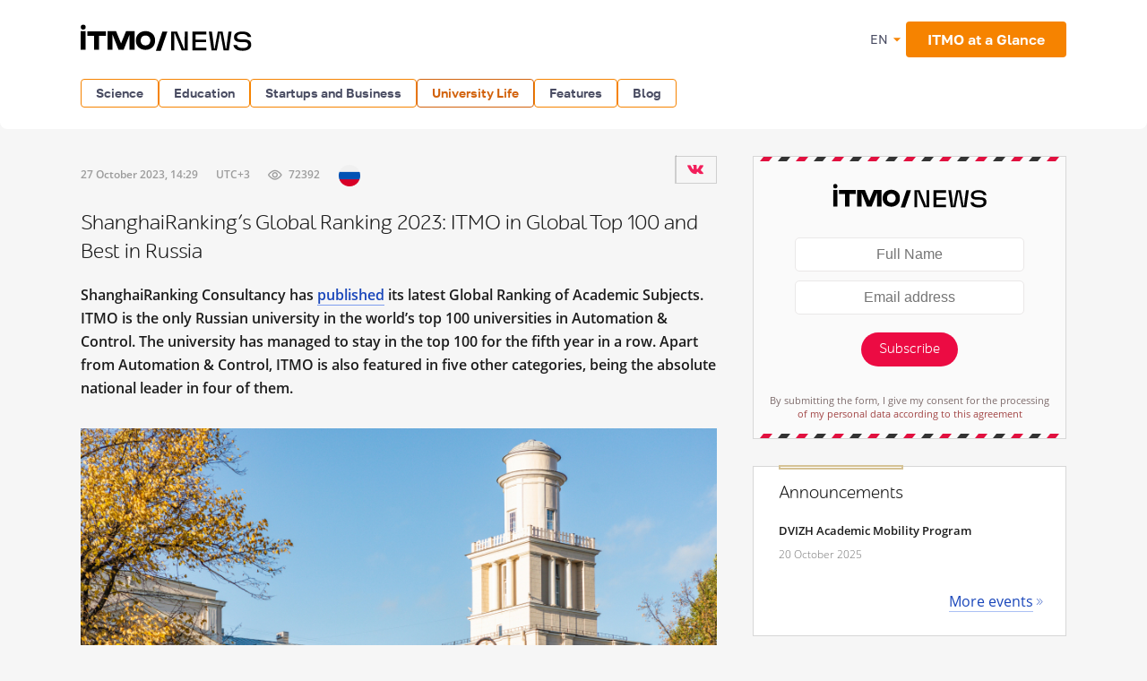

--- FILE ---
content_type: text/html; charset=UTF-8
request_url: https://news.itmo.ru/en/university_live/ratings/news/13476/'+item.image+'/
body_size: 13881
content:
<!DOCTYPE html>
<html lang="ru" prefix="og: http://ogp.me/ns#">

<head>
  <meta charset="utf-8" />
  <title>ShanghaiRanking’s Global Ranking 2023: ITMO in Global Top 100 and Best in Russia</title>
  <!-- head:meta -->
  <meta name="keywords" content="ShanghaiRanking’s Global Ranking 2023: ITMO in Global Top 100 and Best in Russia" />
  <meta name="description" content="ShanghaiRanking Consultancy has published its latest Global Ranking of Academic Subjects. ITMO is the only Russian university in the world&rsquo;s top 100 universities in Automation &amp; Control. The university has managed to stay in the top 100 for the fifth year in a row. Apart from Automation &amp; Control, ITMO is also featured in five other categories, being the absolute national leader in four of them." />
    <meta name="mediator" content="13476" />    <meta name="mediator_published_time" content="2023-10-27T09:30:14+03:00" />  <meta name="format-detection" content="telephone=no">
  <meta name="viewport" content="width=device-width, initial-scale=1, maximum-scale=1, user-scalable=no">
  <meta name="msApplication-ID" content="44794DivisiondevelopmentI.ITMOUniversityNews" />
  <meta name="msApplication-PackageFamilyName" content="44794DivisiondevelopmentI.ITMOUniversityNews_4km7ayasfejqc" />
  <!-- head:media -->
  <meta name="msapplication-TileColor" content="#EC0B43">
  <meta name="msapplication-TileImage" content="/xdata/_graphics/apple-touch-icon.png">
  <meta name="yandex-verification" content="3dcf153517ea332f" />
  <link rel="icon" type="image/svg+xml" href="/xdata/_graphics/favicon.svg" />
  <link rel="shortcut icon" href="/xdata/_graphics/favicon.ico" />
  <link rel="apple-touch-icon" sizes="180x180" href="/xdata/_graphics/apple-touch-icon.png" />
  <!-- head:styles -->
  <link rel="stylesheet" href="/xdata/_css/build/basis.min.css?v3867" />
  <link rel="stylesheet" href="/xdata/_css/styles/base/fonts.css?v3867" />
  <link rel="stylesheet" href="/xdata/_css/build/components.min.css?v3867" />
  <link rel="stylesheet" href="/xdata/_css/build/custom.min.css?v3867" />
  <link rel="stylesheet" href="/xdata/_css/build/media.min.css?v3867" />
  <link rel="stylesheet" href="/xdata/_plugins/magnific/css/styles.css?v3867" />
  <link rel="stylesheet" href="/xdata/_css/build/cocoen.min.css" />
  <link rel="stylesheet" href="/xdata/_plugins/slick/css/styles.css" />
  <link rel="stylesheet" href="/xdata/_plugins/slick/css/slick-theme.css" />
  <!--Open Graph-->
    <meta property="og:title" content="ShanghaiRanking’s Global Ranking 2023: ITMO in Global Top 100 and Best in Russia">
    <meta property="og:type" content="article">
  <meta property="og:image"
    content="https://news.itmo.ru/images/news/big/p13476.jpg">
  <meta property="og:url" content="https://news.itmo.ru/en/university_live/ratings/news/13476/'+item.image+'/">
    <meta property="og:description" content="ShanghaiRanking Consultancy has published its latest Global Ranking of Academic Subjects. ITMO is the only Russian university in the world&rsquo;s top 100 universities in Automation &amp; Control. The university has mana">
        <meta property="article:tag" content="rankings" />
    <meta property="article:tag" content="International" />
    <meta property="article:tag" content="International Rankings" />
    <meta property="article:tag" content="ShanghaiRanking Consultancy" />
      <meta property="article:section" content="Rankings" />  <!-- Yandex.Metrika counter -->
  <script type="text/javascript">
  (function(m, e, t, r, i, k, a) {
    m[i] = m[i] || function() {
      (m[i].a = m[i].a || []).push(arguments)
    };
    m[i].l = 1 * new Date();
    k = e.createElement(t), a = e.getElementsByTagName(t)[0], k.async = 1, k.src = r, a.parentNode.insertBefore(k, a)
  })(window, document, "script", "https://mc.yandex.ru/metrika/tag.js", "ym");

  ym(39631755, "init", {
    clickmap: true,
    trackLinks: true,
    accurateTrackBounce: true,
    webvisor: true
  });
  ym(85872228, "init", {
    clickmap: true,
    trackLinks: true,
    accurateTrackBounce: true,
    webvisor: true
  });
  </script>
  <noscript>
    <div>
      <img src="https://mc.yandex.ru/watch/39631755" style="position:absolute; left:-9999px;" alt="" />
      <img src="https://mc.yandex.ru/watch/85872228" style="position:absolute; left:-9999px;" alt="" />
    </div>
  </noscript>
  <!-- /Yandex.Metrika counter -->
  <!-- Top.Mail.Ru counter -->
  <script type="text/javascript">
  var _tmr = window._tmr || (window._tmr = []);
  _tmr.push({
    id: "3606135",
    type: "pageView",
    start: (new Date()).getTime()
  });
  (function(d, w, id)

    {
      if (d.getElementById(id)) return;
      var ts = d.createElement("script");
      ts.type = "text/javascript";
      ts.async = true;
      ts.id = id;
      ts.src = "https://top-fwz1.mail.ru/js/code.js";
      var f = function() {
        var s = d.getElementsByTagName("script")[0];
        s.parentNode.insertBefore(ts, s);
      };
      if (w.opera == "[object Opera]") {
        d.addEventListener("DOMContentLoaded", f, false);
      } else {
        f();
      }
    })(document, window, "tmr-code");
  </script>
  <noscript>
    <div><img src="https://top-fwz1.mail.ru/counter?id=3606135;js=na" style="position:absolute;left:-9999px;"
        alt="Top.Mail.Ru" /></div>
  </noscript>
  <!-- /Top.Mail.Ru counter -->
</head>

<body data-mfp-close="Close" data-mfp-loading="Downloading..." data-mfp-prev="Back"
  data-mfp-next="Forward" data-mfp-counter="%curr% from %total%"
  data-mfp-error="The requested content is unavailable"
  data-spellreporter-url="https://itmo.ru/module/typo_report.php?language_id=2&url={0}&amp;text={1}">
        <div class="subscribe-modalSubmit__overlay"></div>
    <div class="subscribe-modalSubmit">
      <button class="subscribe-modalSubmit__close">&times;</button>
      <div class="subscribe-logo"></div>
      <form action="/en/subscribe/" method="POST" id="leave-contacts-modal">
        <p><input type="text" class="default-input subscribe_name" name="sub_name" required="required" placeholder="Full Name" /></p>
        <p><input type="email" class="default-input subscribe_mail" name="sub_mail" required="required" placeholder="Email address" /></p>
        <p><button class="red-button subscribe_send g-recaptcha" data-sitekey="6LcqA9wUAAAAAKUixjuF6DwjPjdA8Fxc8LG798ED" data-callback='onSubmitSubscribeFormModal'>Subscribe</button></p>
      </form>
      <p class="subscribe-acceptance">By submitting the form, I give my consent for the processing        <br/><a href="/xdata/docs/personal_data_consent.pdf " target="_blank">
          of my personal data according to this agreement        </a>
      </p>
    </div>
    <!-- body:scripts -->
<script src="/xdata/_js/jquery.min.js"></script>
<script src="/xdata/_js/pace.min.js"></script>
<script src="/xdata/_js/imagesloaded.min.js"></script>
<script src="/xdata/_js/cocoen.min.js"></script>
<script src="/xdata/_plugins/magnific/js/magnific.min.js"></script>
<script src="/xdata/_plugins/slick/js/slick.min.js"></script>
<script src="/xdata/_js/jquery.callbacks.min.js"></script>
<script src="/xdata/_js/jquery.utilities.min.js?v31141"></script>
<script src="https://yastatic.net/share2/share.js" async="async"></script>
<script src="https://www.google.com/recaptcha/api.js" async></script>
<script>
  function onSubmitSubscribeForm(token) {
    document.getElementById("leave-contacts").submit();
  }
</script>
<script>
  function onSubmitSubscribeFormModal(token) {
    document.getElementById("leave-contacts-modal").submit();
    closeSubscribeModal();
  }
</script>
<script>
  $('.post-content__top-link').click(() => {
    window.scroll({
      top: 0,
      left: 0
    });
  });
</script>
<script>
  $(document).ready(function() {
    $.post("/module/async/instagram.php", function(data) {
      $(".instagram_link").attr("href", data.url);
      $("#instagram_profile_img").attr("src", data.profile_picture);
      var gallery = $("#instagram_gallery");
      for (var i = 0; i < Object.keys(data.items).length; i++) {
        var item = data.items[i];
        //alert('<li><a href="'+item.image+'"><img loading="lazy" src="'+item.thumbnail+'" alt="" /></a></li>');
        gallery.append('<li><a href="' + item.image + '"><img loading="lazy" src="' + item.thumbnail + '" alt="" /></a></li>');
      }
    });
  });
</script>
<script>
  $(document).ready(function() {
    $.post("/module/async/facebook.php", function(data) {
      var fb_posts_container = $("#facebook_posts");
      for (var i = 0; i < Object.keys(data).length; i++) {
        fb_posts_container.append('<li>' +
          '<p>' + data[i]["message"] + '</p>' +
          '<div class="details">' +
          '<div class="readmore">' +
          '<a href="' + data[i]["url"] + '" target="_blank">Read more</a>' +
          '</div>' +
          '<time datetime="' + data[i]["created_time"] + '">' + data[i]["time_formatted"] + '</time>' +
          '</div>' +
          '</li>');
      }
    });
  });
</script>
<script>
  function pluralForm(n, form1, form2, form5) {
    n = Math.abs(parseInt(n)) % 100;
    var n1 = n % 10;
    if (n > 10 && n < 20) return form5;
    if (n1 > 1 && n1 < 5) return form2;
    if (n1 == 1) return form1;
    return form5;
  }
</script>
<script>
  $(document).ready(function() {
    $.post("/module/async/twitter.php", function(data) {
      $("#twitter_title").text(data.profile_name);
      $(".twitter_link").attr("href", data.url);
      $("#twitter_profile_img").attr("src", data.profile_picture);
      $("#twitter_followers").text(data.followers+" followers");      var tw_posts_container = $("#twitter_posts");
      for (var i = 0; i < Object.keys(data.posts).length; i++) {
        var post = data.posts[i];
        tw_posts_container.append('<li>' +
          '<p>' + post.text + '</p>' +
          '<div class="details">' +
          '<div class="readmore">' +
          '<a href="' + post.url + '" target="_blank">Read more</a>' +
          '</div>' +
          '<time datetime="' + post.created_at + '">' + post.time_formatted + '</time>' +
          '</div>' +
          '</li>');
      }
    });
  });
</script>
<script>
  $(document).ready(function() {
    $.post("/module/async/youtube.php", function(data) {
      $("#youtube_profile_img").attr("src", data.profile_picture);
      $("#youtube_subscribers").text(data.subscribers + " " + pluralForm(data.subscribers, "подписчик", "подписчика", "подписчиков"));
      $("#youtube_subscribers").text(data.subscribers+" subscribers");      var yt_videos_container = $("#youtube_videos");
      for (var i = 0; i < Object.keys(data.videos).length; i++) {
        var video = data.videos[i];
        yt_videos_container.append('<li>' +
          '<a href="' + video.url + '">' +
          '<img loading="lazy" src="' + video.thumbnail + '" alt="" />' +
          '</a>' +
          '</li>');
      }
    });
  });
</script>
<script>
  $(document).ready(function() {
    var LID = 2;
    $.post("/module/async/weather.php", function(data) {
      var temperature = data.temp;

      if (null !== temperature) {
        $(".weather").addClass(data.class);
        $(".weather .weather__tag").text(temperature > 0 ? "+" + temperature : temperature);
      }
    });
  });
</script>
<script>
  $(document).ready(function() {
    $(document).on('click', '.media-item__cover', function() {
      var $this = $(this);

      if (!$this.hasClass('active')) {
        $('.media-item__cover').removeClass('active');
        $('.media-item__link').removeClass('media-item__link--show');
        $('.media-item__info').removeClass('media-item__info--show');

        $this.toggleClass('active');
        var $link = $this.next('.media-item__link');
        $link.toggleClass('media-item__link--show');
        $link.find('.media-item__info').toggleClass('media-item__info--show');
      }
    })
  });
</script>
<script type="text/javascript">
  document.querySelectorAll('.cocoen').forEach(function(element) {
    new Cocoen(element);
  });
</script>
<script type="text/javascript">
  document.addEventListener('DOMContentLoaded', function() {
    let postList = document.querySelector('.post-content__list');
    if (postList) {
      contentLinkTop = document.querySelector('.post-content__top');
      contentLinkTop.classList.add('show');

      contentLinkTop.addEventListener('click', function(event) {
        event.preventDefault();
        postList.scrollIntoView();
      });
    }
  });
</script>
<amp-analytics type="mediator">
  <script type="application/json">
    {
      "vars": {
        "mediator_id": "28213947"
      }
    }
  </script>
</amp-analytics>
<script>
  function openSubscribeModal() {
    const modal = document.querySelector('.subscribe-modalSubmit');
    const overlay = document.querySelector('.subscribe-modalSubmit__overlay');
    if (modal && overlay) {
      modal.style.display = 'block';
      overlay.style.display = 'block';
      document.body.style.overflow = 'hidden';
    }
  }
  function closeSubscribeModal() {
    const modal = document.querySelector('.subscribe-modalSubmit');
    const overlay = document.querySelector('.subscribe-modalSubmit__overlay');
    if (modal && overlay) {
      modal.style.display = 'none';
      overlay.style.display = 'none';
      document.body.style.overflow = '';
    }
  }
  document.addEventListener('DOMContentLoaded', function() {
    const closeBtn = document.querySelector('.subscribe-modalSubmit__close');
    const overlay = document.querySelector('.subscribe-modalSubmit__overlay');
    if (closeBtn) closeBtn.addEventListener('click', closeSubscribeModal);
    if (overlay) overlay.addEventListener('click', closeSubscribeModal);
    if (window.location.pathname === '/en/subscribe/' && window.location.search === '') {
      openSubscribeModal();
    }
  });
</script>
    <svg style="visibility: hidden; display: none">
  <symbol width="12" height="12" viewBox="0 0 12 12" id="arrow-bottom">
    <path d="M5.18236 0.337549L3.13236 2.68755C2.83236 2.98755 3.08236 3.48755 3.48236 3.48755C3.63236 3.48755 3.73236 3.43755 3.83236 3.33755L5.43236 1.48755V11.4875C5.43236 11.7875 5.63236 11.9875 5.93236 11.9875C6.23236 11.9875 6.43236 11.7875 6.43236 11.4875V1.48755L8.03236 3.33755C8.13236 3.43755 8.28236 3.48755 8.38236 3.48755C8.78236 3.48755 8.98236 2.98755 8.73236 2.68755L6.68236 0.337549C6.28236 -0.112451 5.58236 -0.112451 5.18236 0.337549Z" />
  </symbol>
</svg>
  <!-- body:header -->
  <header>
    <div class="wrapper">
            <div class="logo_en">
        <a href="/en/"></a>
      </div>
            <button id="menuToggle" class="button-ds-primary-icon-only-orange button-more"><svg
          xmlns="http://www.w3.org/2000/svg" height="24" viewBox="0 0 24 24" width="24" fill="#FFFFFF">
          <path d="M0 0h24v24H0z" fill="none" />
          <path d="M3 18h18v-2H3zm0-5h18v-2H3zm0-7v2h18V6z" />
        </svg></button>
      <div class="shortcuts">
        <div class="dropdown-language">
          <span class="link-button-ds-orange dropdown-language__trigger">EN            <svg xmlns="http://www.w3.org/2000/svg" height="20px" viewBox="0 0 24 24" width="20px" fill="#F68300">
              <path d="M0 0h24v24H0V0z" fill="none" />
              <path d="M7 10l5 5 5-5H7z" />
            </svg>
            <ul class="dropdown-ds">
              <li>
                <a class="dropdown-ds__item "
                  href="http://news.itmo.ru/ru/university_live/ratings/news/13476/'+item.image+'/">
                  <svg width="16" height="16" viewBox="0 0 16 16" fill="none" xmlns="http://www.w3.org/2000/svg">
                    <g clip-path="url(#a)">
                      <path d="M8 16A8 8 0 1 0 8 0a8 8 0 0 0 0 16" fill="#F0F0F0" />
                      <path
                        d="M15.502 10.783A8 8 0 0 0 16 8a8 8 0 0 0-.498-2.782H.498A8 8 0 0 0 0 8c0 .979.176 1.916.498 2.783L8 11.479z"
                        fill="#0052B4" />
                      <path d="M8 16a8 8 0 0 0 7.503-5.218H.498A8 8 0 0 0 8 16" fill="#D80027" />
                    </g>
                    <defs>
                      <clipPath id="a">
                        <path fill="#fff" d="M0 0h16v16H0z" />
                      </clipPath>
                    </defs>
                  </svg>
                  Русский
                </a>
              </li>
              <li>
                <a class="dropdown-ds__item "
                  href="http://news.itmo.ru/en/university_live/ratings/news/13476/'+item.image+'/">
                  <svg width="16" height="16" viewBox="0 0 16 16" fill="none" xmlns="http://www.w3.org/2000/svg">
                    <g clip-path="url(#a)">
                      <rect width="16" height="16" rx="8" fill="#fff" />
                      <g clip-path="url(#b)">
                        <path
                          d="M1.654 3.13A8 8 0 0 0 .275 5.912h4.162zm14.07 2.783a8 8 0 0 0-1.378-2.784l-2.783 2.784zM.275 10.087a8 8 0 0 0 1.379 2.783l2.783-2.783zM12.87 1.654A8 8 0 0 0 10.087.275v4.162zM3.13 14.346a8 8 0 0 0 2.783 1.378v-4.161zM5.912.276a8 8 0 0 0-2.784 1.378l2.784 2.783zm4.174 15.448a8 8 0 0 0 2.783-1.378l-2.783-2.783zm1.476-5.637 2.783 2.783a8 8 0 0 0 1.378-2.783z"
                          fill="#0052B4" />
                        <path
                          d="M15.932 6.957H9.043V.067a8 8 0 0 0-2.086 0v6.89H.067a8 8 0 0 0 0 2.086h6.89v6.89c.692.09 1.394.09 2.086 0v-6.89h6.89a8 8 0 0 0 0-2.086"
                          fill="#D80027" />
                        <path
                          d="m10.087 10.087 3.57 3.57q.246-.247.47-.514l-3.056-3.056zm-4.174 0-3.57 3.57q.247.246.514.47l3.056-3.056zm0-4.174-3.57-3.57a8 8 0 0 0-.47.514L4.93 5.913zm4.174 0 3.57-3.57a8 8 0 0 0-.514-.47L10.087 4.93z"
                          fill="#D80027" />
                      </g>
                    </g>
                    <defs>
                      <clipPath id="a">
                        <rect width="16" height="16" rx="8" fill="#fff" />
                      </clipPath>
                      <clipPath id="b">
                        <path fill="#fff" d="M0 0h16v16H0z" />
                      </clipPath>
                    </defs>
                  </svg>
                  English
                </a>
              </li>
            </ul>
        </div>
                <a href="https://en.itmo.ru/en/page/42/Facts_&_Figures.htm" class="button-ds-primary-orange"
          data-title=" ITMO at a Glance" target="_blank">
          <span class="icon"></span>
          <span> ITMO at a Glance</span>
        </a>
              </div>
    </div>
  </header>
  <!-- body:nav -->
  <nav>
    <div class="wrapper">
      <ul class="button-list">
        <li class="dropdown">
                                    <a class="button-ds-secondary-orange" href="/en/science/">Science</a>
                                    <ul class="dropdown-ds"><li>
                                          <a class="dropdown-ds__item " href="/en/science/it/">IT</a>
                                      </li><li>
                                          <a class="dropdown-ds__item " href="/en/science/photonics/">Photonics</a>
                                      </li><li>
                                          <a class="dropdown-ds__item " href="/en/science/cyberphysics/">Cyber Physics</a>
                                      </li><li>
                                          <a class="dropdown-ds__item " href="/en/science/new_materials/">Advanced Materials </a>
                                      </li><li>
                                          <a class="dropdown-ds__item " href="/en/science/life_science/">Life Science</a>
                                      </li></ul>
                                </li><li class="dropdown">
                                    <a class="button-ds-secondary-orange" href="/en/education/">Education</a>
                                    <ul class="dropdown-ds"><li>
                                          <a class="dropdown-ds__item " href="/en/education/cooperation/">Collaboration</a>
                                      </li><li>
                                          <a class="dropdown-ds__item " href="/en/education/trend/">Trends</a>
                                      </li><li>
                                          <a class="dropdown-ds__item " href="/en/education/students/">Students</a>
                                      </li><li>
                                          <a class="dropdown-ds__item " href="/en/education/official/">Officially</a>
                                      </li></ul>
                                </li><li class="dropdown">
                                    <a class="button-ds-secondary-orange" href="/en/startups_and_business/">Startups and Business</a>
                                    <ul class="dropdown-ds"><li>
                                          <a class="dropdown-ds__item " href="/en/startups_and_business/business_success/">Business success</a>
                                      </li><li>
                                          <a class="dropdown-ds__item " href="/en/startups_and_business/innovations/">Innovation</a>
                                      </li><li>
                                          <a class="dropdown-ds__item " href="/en/startups_and_business/startup/">Startup Life</a>
                                      </li><li>
                                          <a class="dropdown-ds__item " href="/en/startups_and_business/partnership/">Partnership</a>
                                      </li><li>
                                          <a class="dropdown-ds__item " href="/en/startups_and_business/initiative/">Enterprise</a>
                                      </li></ul>
                                </li><li class="dropdown">
                                    <a class="button-ds-secondary-orange active" href="/en/university_live/">University Life</a>
                                    <ul class="dropdown-ds"><li>
                                          <a class="dropdown-ds__item  active" href="/en/university_live/ratings/">Rankings</a>
                                      </li><li>
                                          <a class="dropdown-ds__item " href="/en/university_live/achievements/">Achievements</a>
                                      </li><li>
                                          <a class="dropdown-ds__item " href="/en/university_live/leisure/">Leisure</a>
                                      </li><li>
                                          <a class="dropdown-ds__item " href="/en/university_live/ads/">Announcements</a>
                                      </li><li>
                                          <a class="dropdown-ds__item " href="/en/university_live/social_activity/">Charity and Volunteering</a>
                                      </li></ul>
                                </li><li class="dropdown">
                                    <a class="button-ds-secondary-orange" href="/en/features/">Features</a>
                                    <ul class="dropdown-ds"><li>
                                          <a class="dropdown-ds__item " href="/en/features/life_in_russia/">Life in Russia</a>
                                      </li><li>
                                          <a class="dropdown-ds__item " href="/en/features/experience_saint_petersburg/">Experience Saint Petersburg</a>
                                      </li><li>
                                          <a class="dropdown-ds__item " href="/en/features/5_things/">Entertainment</a>
                                      </li><li>
                                          <a class="dropdown-ds__item " href="/en/features/sport/">Sports and Lifestyle</a>
                                      </li></ul>
                                </li>                        <li >
          <a class="button-ds-secondary-orange"
            href="/en/blogs/">Blog</a>
        </li>
              </ul>
    </div>
  </nav>
  <div id="sideMenuOverlay" class="side-menu__overlay"></div>
  <div id="sideMenu" class="side-menu">
    <div class="side-menu__content">
      <div class="side-menu__header">
                <a class="side-menu__header__logo" href="/en/">
          <svg width="211" height="30" viewBox="0 0 211 30" fill="none" xmlns="http://www.w3.org/2000/svg">
            <path
              d="M180.854 29.654c-5.378 0-9.523-1.532-10.455-6.459h3.906c.54 2.493 3.184 3.395 6.579 3.395 3.244 0 5.888-.902 5.888-3.515 0-2.734-2.133-3.094-5.678-3.094h-1.773c-4.416 0-8.201-.811-8.201-5.528 0-4.476 4.777-6.308 9.283-6.308 4.776 0 8.952 1.472 9.973 6.218h-3.665c-1.021-2.613-3.274-3.394-6.308-3.394-3.154 0-5.858.96-5.858 3.334 0 2.463 2.403 2.644 5.888 2.644h1.472c4.897 0 8.441 1.171 8.441 6.068 0 4.716-4.566 6.639-9.492 6.639m-34.76-.361L143.06 8.325h3.454c1.172 8.501 1.773 12.887 2.434 18.925h.6c.781-4.115 2.674-14.6 3.485-18.925h5.437c.842 4.416 2.704 14.81 3.425 18.925h.661c.691-6.038 1.262-10.424 2.403-18.925h3.485l-3.034 20.968h-5.888l-3.425-18.926h-.691l-3.454 18.926zm-5.83-17.874h-12.076v5.738h11.836V20.1h-11.836v6.098h12.076v3.094h-15.561V8.325h15.561zm-39.148 17.874V8.325h6.579a1331 1331 0 0 0 5.588 13.818c.691 1.652 1.412 3.515 2.072 5.197h.691l.121-19.015h3.304v20.968h-6.699c-1.893-4.626-3.725-9.253-5.618-13.849-.691-1.652-1.382-3.515-2.042-5.167h-.691v19.016z"
              fill="#000" />
            <g clip-path="url(#a)">
              <path fill-rule="evenodd" clip-rule="evenodd"
                d="M2.797.497a2.743 2.743 0 1 0 2.8 2.744 2.77 2.77 0 0 0-2.8-2.744m2.8 7.353H.003v20.597h5.592zm1.79.044v4.982h7.57v15.571h5.542V12.876h7.71V7.894zm47.229-.044h5.592v20.597h-5.592V11.608l-6.63 16.84H42.22l-6.631-16.84v16.84h-5.592V7.85h9.555l5.55 13.557L50.654 7.85h3.963m13.906 14.39c.953.937 2.305 1.432 3.896 1.432 1.551-.002 2.864-.507 3.83-1.49.964-.982 1.48-2.403 1.48-4.012.005-1.61-.528-3.042-1.48-4.015-.954-.973-2.279-1.488-3.83-1.488-1.596 0-2.949.497-3.896 1.43s-1.464 2.262-1.492 3.842v.459c.028 1.582.54 2.905 1.492 3.842m9.65-13.083c3.288 1.918 4.96 4.948 4.973 9.01 0 4.065-1.675 7.095-4.974 9.013a11.04 11.04 0 0 1-5.628 1.472 14 14 0 0 1-1.536-.088c-2.996-.33-5.415-1.583-7.174-3.724-1.504-1.826-2.228-4.017-2.21-6.67-.018-2.654.706-4.845 2.21-6.673 1.759-2.133 4.174-3.394 7.174-3.724q.766-.086 1.536-.088a11.04 11.04 0 0 1 5.628 1.472"
                fill="#000" />
            </g>
            <path d="m84 29.638 7.239-21.409h5.537l-7.347 21.409z" fill="#000" />
            <defs>
              <clipPath id="a">
                <path fill="#fff" d="M0 .145h83.358v28.868H0z" />
              </clipPath>
            </defs>
          </svg>

        </a>
                <div class="dropdown-language">
          <span class="link-button-ds-orange dropdown-language__trigger">EN            <svg xmlns="http://www.w3.org/2000/svg" height="20px" viewBox="0 0 24 24" width="20px" fill="#F68300">
              <path d="M0 0h24v24H0V0z" fill="none" />
              <path d="M7 10l5 5 5-5H7z" />
            </svg>
            <ul class="dropdown-ds">
              <li>
                <a class="dropdown-ds__item " href="http://news.itmo.ru/ru/university_live/ratings/news/13476/'+item.image+'/">
                  <svg width="16" height="16" viewBox="0 0 16 16" fill="none" xmlns="http://www.w3.org/2000/svg">
                    <g clip-path="url(#a)">
                      <path d="M8 16A8 8 0 1 0 8 0a8 8 0 0 0 0 16" fill="#F0F0F0" />
                      <path
                        d="M15.502 10.783A8 8 0 0 0 16 8a8 8 0 0 0-.498-2.782H.498A8 8 0 0 0 0 8c0 .979.176 1.916.498 2.783L8 11.479z"
                        fill="#0052B4" />
                      <path d="M8 16a8 8 0 0 0 7.503-5.218H.498A8 8 0 0 0 8 16" fill="#D80027" />
                    </g>
                    <defs>
                      <clipPath id="a">
                        <path fill="#fff" d="M0 0h16v16H0z" />
                      </clipPath>
                    </defs>
                  </svg>
                  Русский
                </a>
              </li>
              <li>
                <a class="dropdown-ds__item " href="http://news.itmo.ru/en/university_live/ratings/news/13476/'+item.image+'/">
                  <svg width="16" height="16" viewBox="0 0 16 16" fill="none" xmlns="http://www.w3.org/2000/svg">
                    <g clip-path="url(#a)">
                      <rect width="16" height="16" rx="8" fill="#fff" />
                      <g clip-path="url(#b)">
                        <path
                          d="M1.654 3.13A8 8 0 0 0 .275 5.912h4.162zm14.07 2.783a8 8 0 0 0-1.378-2.784l-2.783 2.784zM.275 10.087a8 8 0 0 0 1.379 2.783l2.783-2.783zM12.87 1.654A8 8 0 0 0 10.087.275v4.162zM3.13 14.346a8 8 0 0 0 2.783 1.378v-4.161zM5.912.276a8 8 0 0 0-2.784 1.378l2.784 2.783zm4.174 15.448a8 8 0 0 0 2.783-1.378l-2.783-2.783zm1.476-5.637 2.783 2.783a8 8 0 0 0 1.378-2.783z"
                          fill="#0052B4" />
                        <path
                          d="M15.932 6.957H9.043V.067a8 8 0 0 0-2.086 0v6.89H.067a8 8 0 0 0 0 2.086h6.89v6.89c.692.09 1.394.09 2.086 0v-6.89h6.89a8 8 0 0 0 0-2.086"
                          fill="#D80027" />
                        <path
                          d="m10.087 10.087 3.57 3.57q.246-.247.47-.514l-3.056-3.056zm-4.174 0-3.57 3.57q.247.246.514.47l3.056-3.056zm0-4.174-3.57-3.57a8 8 0 0 0-.47.514L4.93 5.913zm4.174 0 3.57-3.57a8 8 0 0 0-.514-.47L10.087 4.93z"
                          fill="#D80027" />
                      </g>
                    </g>
                    <defs>
                      <clipPath id="a">
                        <rect width="16" height="16" rx="8" fill="#fff" />
                      </clipPath>
                      <clipPath id="b">
                        <path fill="#fff" d="M0 0h16v16H0z" />
                      </clipPath>
                    </defs>
                  </svg>
                  English
                </a>
              </li>
            </ul>
        </div>
        <svg id="closeMenu" class="side-menu__header__close" xmlns="http://www.w3.org/2000/svg" height="24"
          viewBox="0 0 24 24" width="24" fill="#37394B">
          <path d="M0 0h24v24H0z" fill="none" />
          <path
            d="M19 6.41 17.59 5 12 10.59 6.41 5 5 6.41 10.59 12 5 17.59 6.41 19 12 13.41 17.59 19 19 17.59 13.41 12z" />
        </svg>
      </div>
      <ul class="side-menu__list">
        <li>
                                  <a class="dropdown-ds__item">Science
                                  <svg xmlns="http://www.w3.org/2000/svg" height="24px" viewBox="0 0 24 24" width="24px" fill="#F68300"><path d="M0 0h24v24H0V0z" fill="none"/><path d="M12 4l-1.41 1.41L16.17 11H4v2h12.17l-5.58 5.59L12 20l8-8-8-8z"/></svg>
                                  </a>
                                  <div class="side-menu__list__header">
                                    <svg xmlns="http://www.w3.org/2000/svg" height="24px" viewBox="0 0 24 24" width="24px" fill="#37394B"><path d="M0 0h24v24H0V0z" fill="none"/><path d="M12 4l-1.41 1.41L16.17 11H4v2h12.17l-5.58 5.59L12 20l8-8-8-8z"/></svg>
                                    <a href="/en/science/">Science</a>
                                  </div>
                                    <ul class="side-menu__list__submenu"><li>
                                          <a class="dropdown-ds__item " href="/en/science/it/">IT</a>
                                      </li><li>
                                          <a class="dropdown-ds__item " href="/en/science/photonics/">Photonics</a>
                                      </li><li>
                                          <a class="dropdown-ds__item " href="/en/science/cyberphysics/">Cyber Physics</a>
                                      </li><li>
                                          <a class="dropdown-ds__item " href="/en/science/new_materials/">Advanced Materials </a>
                                      </li><li>
                                          <a class="dropdown-ds__item " href="/en/science/life_science/">Life Science</a>
                                      </li></ul>
                                </li><li>
                                  <a class="dropdown-ds__item">Education
                                  <svg xmlns="http://www.w3.org/2000/svg" height="24px" viewBox="0 0 24 24" width="24px" fill="#F68300"><path d="M0 0h24v24H0V0z" fill="none"/><path d="M12 4l-1.41 1.41L16.17 11H4v2h12.17l-5.58 5.59L12 20l8-8-8-8z"/></svg>
                                  </a>
                                  <div class="side-menu__list__header">
                                    <svg xmlns="http://www.w3.org/2000/svg" height="24px" viewBox="0 0 24 24" width="24px" fill="#37394B"><path d="M0 0h24v24H0V0z" fill="none"/><path d="M12 4l-1.41 1.41L16.17 11H4v2h12.17l-5.58 5.59L12 20l8-8-8-8z"/></svg>
                                    <a href="/en/education/">Education</a>
                                  </div>
                                    <ul class="side-menu__list__submenu"><li>
                                          <a class="dropdown-ds__item " href="/en/education/cooperation/">Collaboration</a>
                                      </li><li>
                                          <a class="dropdown-ds__item " href="/en/education/trend/">Trends</a>
                                      </li><li>
                                          <a class="dropdown-ds__item " href="/en/education/students/">Students</a>
                                      </li><li>
                                          <a class="dropdown-ds__item " href="/en/education/official/">Officially</a>
                                      </li></ul>
                                </li><li>
                                  <a class="dropdown-ds__item">Startups and Business
                                  <svg xmlns="http://www.w3.org/2000/svg" height="24px" viewBox="0 0 24 24" width="24px" fill="#F68300"><path d="M0 0h24v24H0V0z" fill="none"/><path d="M12 4l-1.41 1.41L16.17 11H4v2h12.17l-5.58 5.59L12 20l8-8-8-8z"/></svg>
                                  </a>
                                  <div class="side-menu__list__header">
                                    <svg xmlns="http://www.w3.org/2000/svg" height="24px" viewBox="0 0 24 24" width="24px" fill="#37394B"><path d="M0 0h24v24H0V0z" fill="none"/><path d="M12 4l-1.41 1.41L16.17 11H4v2h12.17l-5.58 5.59L12 20l8-8-8-8z"/></svg>
                                    <a href="/en/startups_and_business/">Startups and Business</a>
                                  </div>
                                    <ul class="side-menu__list__submenu"><li>
                                          <a class="dropdown-ds__item " href="/en/startups_and_business/business_success/">Business success</a>
                                      </li><li>
                                          <a class="dropdown-ds__item " href="/en/startups_and_business/innovations/">Innovation</a>
                                      </li><li>
                                          <a class="dropdown-ds__item " href="/en/startups_and_business/startup/">Startup Life</a>
                                      </li><li>
                                          <a class="dropdown-ds__item " href="/en/startups_and_business/partnership/">Partnership</a>
                                      </li><li>
                                          <a class="dropdown-ds__item " href="/en/startups_and_business/initiative/">Enterprise</a>
                                      </li></ul>
                                </li><li>
                                  <a class="dropdown-ds__item">University Life
                                  <svg xmlns="http://www.w3.org/2000/svg" height="24px" viewBox="0 0 24 24" width="24px" fill="#F68300"><path d="M0 0h24v24H0V0z" fill="none"/><path d="M12 4l-1.41 1.41L16.17 11H4v2h12.17l-5.58 5.59L12 20l8-8-8-8z"/></svg>
                                  </a>
                                  <div class="side-menu__list__header">
                                    <svg xmlns="http://www.w3.org/2000/svg" height="24px" viewBox="0 0 24 24" width="24px" fill="#37394B"><path d="M0 0h24v24H0V0z" fill="none"/><path d="M12 4l-1.41 1.41L16.17 11H4v2h12.17l-5.58 5.59L12 20l8-8-8-8z"/></svg>
                                    <a href="/en/university_live/">University Life</a>
                                  </div>
                                    <ul class="side-menu__list__submenu"><li>
                                          <a class="dropdown-ds__item  active" href="/en/university_live/ratings/">Rankings</a>
                                      </li><li>
                                          <a class="dropdown-ds__item " href="/en/university_live/achievements/">Achievements</a>
                                      </li><li>
                                          <a class="dropdown-ds__item " href="/en/university_live/leisure/">Leisure</a>
                                      </li><li>
                                          <a class="dropdown-ds__item " href="/en/university_live/ads/">Announcements</a>
                                      </li><li>
                                          <a class="dropdown-ds__item " href="/en/university_live/social_activity/">Charity and Volunteering</a>
                                      </li></ul>
                                </li><li>
                                  <a class="dropdown-ds__item">Features
                                  <svg xmlns="http://www.w3.org/2000/svg" height="24px" viewBox="0 0 24 24" width="24px" fill="#F68300"><path d="M0 0h24v24H0V0z" fill="none"/><path d="M12 4l-1.41 1.41L16.17 11H4v2h12.17l-5.58 5.59L12 20l8-8-8-8z"/></svg>
                                  </a>
                                  <div class="side-menu__list__header">
                                    <svg xmlns="http://www.w3.org/2000/svg" height="24px" viewBox="0 0 24 24" width="24px" fill="#37394B"><path d="M0 0h24v24H0V0z" fill="none"/><path d="M12 4l-1.41 1.41L16.17 11H4v2h12.17l-5.58 5.59L12 20l8-8-8-8z"/></svg>
                                    <a href="/en/features/">Features</a>
                                  </div>
                                    <ul class="side-menu__list__submenu"><li>
                                          <a class="dropdown-ds__item " href="/en/features/life_in_russia/">Life in Russia</a>
                                      </li><li>
                                          <a class="dropdown-ds__item " href="/en/features/experience_saint_petersburg/">Experience Saint Petersburg</a>
                                      </li><li>
                                          <a class="dropdown-ds__item " href="/en/features/5_things/">Entertainment</a>
                                      </li><li>
                                          <a class="dropdown-ds__item " href="/en/features/sport/">Sports and Lifestyle</a>
                                      </li></ul>
                                </li>                <li>
          <a class="dropdown-ds__item link" href="/en/blogs/">Blog</a>
        </li>
              </ul>
    </div>
        <div class="side-menu__button">
      <a href="https://en.itmo.ru/en/page/42/Facts_&_Figures.htm" class="button-ds-primary-orange"
        data-title=" ITMO at a Glance" target="_blank">
        <span class="icon"></span>
        <span> ITMO at a Glance</span>
      </a>
    </div>
      </div>
<link rel="stylesheet" href="../assets/css/photo-comment.css" />
<section class="splitter">
    <div class="wrapper">
        <main>
            <div class="article">
                <article>
                    <div class="news-info-wrapper">
                        <time datetime="2023-10-27T14:29:54+03:00">
                                    27 October 2023, 14:29<span class="timezone">UTC+3</span><span class="icon eye">72392</span><a href="https://news.itmo.ru/ru/university_live/ratings/news/13476/'+item.image+'/" class="ru" data-title="Читать по-русски"></a></time>                        <div class="ya-share2" data-services="vkontakte" data-lang="en" data-counter>
                        </div>
                    </div>
                    <h1>ShanghaiRanking’s Global Ranking 2023: ITMO in Global Top 100 and Best in Russia</h1>
                    <div class="content js-mediator-article">
                        <p class="lead">
                            ShanghaiRanking Consultancy has <a href="https://www.shanghairanking.com/rankings/gras/2023" target="_blank">published</a> its latest Global Ranking of Academic Subjects. ITMO is the only Russian university in the world&rsquo;s top 100 universities in Automation &amp; Control. The university has managed to stay in the top 100 for the fifth year in a row. Apart from Automation &amp; Control, ITMO is also featured in five other categories, being the absolute national leader in four of them.                        </p>
                        <div class="poster">
                            <img loading="lazy" src="/images/news/big/p13476.jpg" alt="" /><div class="copyinfo">
                                    <div class="blackbox">
                                        <p>ITMO’s main building on Kronverksky Pr. 49, St. Petersburg. Photo by Dmitry Grigoryev / ITMO.NEWS</p>
                                    </div>
                                </div>                        </div>
                        <div class="post-content">
                                                        <p dir="ltr" style="text-align: justify;">In this year&rsquo;s edition, ITMO University is named Russia&rsquo;s best university in <em>Automation &amp; Control</em>, <em>Nanoscience &amp; Nanotechnology</em>, and <em>Computer Science &amp; Engineering</em>. It also became the only Russian university to be featured in <em>Telecommunication Engineering</em> and made it to the Russian top 3 in <em>Materials Science &amp; Engineering</em>.&nbsp;</p>

<blockquote>
<p dir="ltr" style="text-align: justify;"><em>&ldquo;Since 2009, ITMO has been developing its world-class laboratory in automatic control systems and technical cybernetics, which was made possible in part thanks to the megagrant we received in 2023 and Project 5-100. The Global Ranking of Academic Subjects is the most scientometric and objective ranking that evaluates exclusively a university&rsquo;s academic performance . At the core of academic achievements is a robust community of like-minded people. With that in mind, we strived to build a network of strong, consistent, and trustful ties with the world&rsquo;s top-tier scientists, which is still active today. Also, we are working on our open research platform. ITMO is the only university in Russia that implements not one but two projects as part of the program of joint universities with China&rsquo;s Hangzhou Dianzi University and Changchun University of Science and Technology,&rdquo; noted <strong>Alexey Bobtsov</strong>, the head of ITMO&rsquo;s School of Computer Technologies and Control.&nbsp;&nbsp;</em></p>
</blockquote>

<p dir="ltr" style="text-align: justify;">The ranking covers a total of 55 subjects in five areas: Natural Sciences, Engineering, Life Sciences, Medical Sciences, and Social Sciences. This year&rsquo;s edition ranked a total of 5,000 universities from 104 countries, with only 1,900 making it to the final list.&nbsp;</p>

<p dir="ltr" style="text-align: justify;">The Global Ranking of Academic Subjects is based on bibliometric indicators from the Web of Science and analytics platform InCites. In the ranking, universities are measured against several indicators, including the number and citation rate of publications featured in the world&rsquo;s leading journals, international co-authorship, and the number of laureates of prestigious scientific awards and prizes among the staff.&nbsp;&nbsp;</p>

<p style="text-align: justify;">The complete version of the ShanghaiRanking&rsquo;s Global Ranking of Academic Subjects and its methodology can be found on the <a href="https://www.shanghairanking.com/rankings/gras/2023" target="_blank">organization&rsquo;s website</a>.</p>                            <div style="display:block;text-align:right">
                                <a class="post-content__top-link">
                                    Back to top                                    <svg class="post-content__top-svg">
                                        <use xlink:href="#arrow-bottom"></use>
                                    </svg>
                                </a>
                            </div>
                        </div>

                    </div>
                    <div class="author-block">
                                            </div>
                    <div class="author-block">
                                            </div>
                    <div class="author-block">
                                                        <div class="author author-item">
                                    <div class="photo">
                                                                                    <a rel="author"
                                               href="/en/profile/61/">
                                                <img loading="lazy" src="/images/users/small/p61.jpg"
                                                     alt=""/>
                                            </a>
                                                                                </div>
                                    <div class="about">
                                        <h6>
                                            <a rel="author"
                                               href="/en/profile/61/">Marina Belyaeva</a>
                                        </h6>
                                        <div class="post">Translator</div>
                                    </div>
                                </div>
                                                    </div>
                </article>
                                <div class="bulletin">
                                                    <div class="group">
                                    <div class="label">Tags</div>
                                    <div class="content">
                                        <ul class="tags">
                                            <li class="din"><a href="/en/search/?tag=Main">Main</a>
                                                </li><li><a href="/en/search/?tag=rankings">rankings</a>
                                                </li><li><a href="/en/search/?tag=International">International</a>
                                                </li><li><a href="/en/search/?tag=International+Rankings">International Rankings</a>
                                                </li><li><a href="/en/search/?tag=ShanghaiRanking+Consultancy">ShanghaiRanking Consultancy</a>
                                                </li>                                        </ul>
                                    </div>
                                </div>
                                            </div>
                            </div>
                        <div class="contentbox">
                                <h2>Related news</h2>
                                <ul class="triplet"><li>
                                    <div class="thumb">
                                        <a href="/en/university_live/ratings/news/12628/">
                                            <img loading="lazy" src="/images/news/small/p12628.jpg" alt="" />
                                        </a>
                                    </div>
                                    <h4>
                                        <a href="/en/university_live/ratings/news/12628/">ITMO Rises in RAEX National Ranking</a>
                                    </h4>
                                    <time datetime="2022-06-08T13:31:48">08 June 2022</time>
                                </li><li>
                                    <div class="thumb">
                                        <a href="/en/university_live/ratings/news/9380/">
                                            <img loading="lazy" src="/images/news/small/p9380.jpg" alt="" />
                                        </a>
                                    </div>
                                    <h4>
                                        <a href="/en/university_live/ratings/news/9380/">ITMO University in Bronze League of Round University Ranking</a>
                                    </h4>
                                    <time datetime="2020-04-29T10:29:01">29 April 2020</time>
                                </li><li>
                                    <div class="thumb">
                                        <a href="/en/university_live/ratings/news/13129/">
                                            <img loading="lazy" src="/images/news/small/p13129.jpg" alt="" />
                                        </a>
                                    </div>
                                    <h4>
                                        <a href="/en/university_live/ratings/news/13129/">ITMO Retains Position in Global Top 100 of QS Computer Science Rankings</a>
                                    </h4>
                                    <time datetime="2023-03-23T18:43:48">23 March 2023</time>
                                </li></ul>
                            </div>        </main>
        <aside>
            
    <div class="subscribe-form">
        <div class="subscribe-logo"></div>
        <form action="/en/subscribe/" method="POST" id="leave-contacts">
            <p><input type="text" class="default-input subscribe_name" name="sub_name" required="required" placeholder="Full Name" /></p>
            <p><input type="email" class="default-input subscribe_mail" name="sub_mail" required="required" placeholder="Email address" /></p>
            <p><button class="red-button subscribe_send g-recaptcha" data-sitekey="6LcqA9wUAAAAAKUixjuF6DwjPjdA8Fxc8LG798ED" data-callback='onSubmitSubscribeForm'>Subscribe</button></p>
        </form>
        <p class="subscribe-acceptance">By submitting the form, I give my consent for the processing            <br/><a href="/xdata/docs/personal_data_consent.pdf " target="_blank">
                of my personal data according to this agreement            </a>
        </p>
    </div>
<div id="announces" class="announces">
    <div class="heading">
        <h2 class="sand hollow">
            <a href="/en/events/">Announcements</a>
        </h2>
    </div>
    <ul>
        <li>
            <h4>
                <a href="/en/contest/115014/">DVIZH Academic Mobility Program</a>
            </h4>
            <time datetime="2025-10-20">20 October 2025</time>
        </li>    </ul>
    <div class="readmore">
        <a href="/en/events/">More events</a>
    </div>
</div>
<!--div class="publishing">
    <div class="author" data-background="/images/users/blur/p11.jpg">
        <div class="photo">
            <img loading="lazy" src="/images/contacts_pt.jpg" alt="" />        </div>
        <h6>International Editorial Office</h6>    </div>
    <div class="content">
                <p>Need more news or expert comments from ITMO prominent scientists? Write us!</p>
        <div id="ask" class="button">
            <a href="http://www.ifmo.ru/module/add_to_book_2.php?audience_id=15&language_id=2">Write a message</a>
        </div>
    </div>
</div-->

<div class="publishing">
	<div class="author">
		<div class="photo">
			<img loading="lazy" src="/images/contacts_pt.jpg" alt="" />		</div>
		<h6>International Editorial Office</h6>	</div>
	<div class="content">
					<p>Need more news or expert comments from ITMO prominent scientists? Write us!</p>
                            <a href="mailto:int.news@itmo.ru" class="publish-mail">int.news@itmo.ru</a>
                         	</div>
</div>            <div class="social">
                <div class="heading">
                    <div class="leveler">
                        <h5>YouTube</h5>
                        <div class="icon youtube"></div>
                    </div>
                </div>
                <div class="wrap">
                    <div class="visible">
                        <div class="channel">
                            <div class="avatar">
                                <a href="https://www.youtube.com/user/SPbIFMO" target="_blank">
                                    <img id="youtube_profile_img" src="/xdata/_graphics/pixel.png" alt="" />
                                </a>
                            </div>
                            <div class="summary">
                                <h5>
                                    <a href="https://www.youtube.com/user/SPbIFMO" target="_blank">ITMO University</a>
                                </h5>
                                <p id="youtube_subscribers"></p>
                            </div>
                        </div>
                        <ul id="youtube_videos" class="videos magnific">
                        </ul>
                    </div>
                </div>
            </div>
            <div class="social">
                <div class="heading">
                    <div class="leveler">
                        <h5>VK</h5>
                        <div class="icon vk"></div>
                    </div>
                </div>
                <div class="wrap">
                    <div class="visible">
                        <div data-block-id="vk" id="vk_widget">
    <script type="text/javascript" src="https://vk.com/js/api/openapi.js?169"></script>
    <!-- VK Widget -->
    <script type="text/javascript">
        let vkResizeTimeout;
        function VK_Widget_Init(){
        var getWidth = document.getElementById("vk_widget").clientWidth - 40;
        document.getElementById('vk_widget').innerHTML = '<div id="vk_groups"></div>';
        VK.Widgets.Group("vk_groups", {mode: 4, height: "400", color3: '2072F8',  width: getWidth}, 159133394);
        }
        window.addEventListener('load', VK_Widget_Init, false);
        window.addEventListener('resize', function() {
          clearTimeout(vkResizeTimeout);
          vkResizeTimeout = setTimeout(VK_Widget_Init, 200);
        }, false);
        // Загружаем виджет при клике на вкладку (требуется чтобы он получил актуальный размер)
        document.querySelector('.tabs .vk').addEventListener('click', function() {
            setTimeout(VK_Widget_Init, 0);
        });
    </script>
</div>


                    </div>
                </div>
            </div>
        </aside>
    </div>
</section>
<!-- body:scripts -->
<script src="/xdata/_js/jquery.min.js"></script>
<script src="/xdata/_js/pace.min.js"></script>
<script src="/xdata/_js/imagesloaded.min.js"></script>
<script src="/xdata/_js/cocoen.min.js"></script>
<script src="/xdata/_plugins/magnific/js/magnific.min.js"></script>
<script src="/xdata/_plugins/slick/js/slick.min.js"></script>
<script src="/xdata/_js/jquery.callbacks.min.js"></script>
<script src="/xdata/_js/jquery.utilities.min.js?v31141"></script>
<script src="https://yastatic.net/share2/share.js" async="async"></script>
<script src="https://www.google.com/recaptcha/api.js" async></script>
<script>
  function onSubmitSubscribeForm(token) {
    document.getElementById("leave-contacts").submit();
  }
</script>
<script>
  function onSubmitSubscribeFormModal(token) {
    document.getElementById("leave-contacts-modal").submit();
    closeSubscribeModal();
  }
</script>
<script>
  $('.post-content__top-link').click(() => {
    window.scroll({
      top: 0,
      left: 0
    });
  });
</script>
<script>
  $(document).ready(function() {
    $.post("/module/async/instagram.php", function(data) {
      $(".instagram_link").attr("href", data.url);
      $("#instagram_profile_img").attr("src", data.profile_picture);
      var gallery = $("#instagram_gallery");
      for (var i = 0; i < Object.keys(data.items).length; i++) {
        var item = data.items[i];
        //alert('<li><a href="'+item.image+'"><img loading="lazy" src="'+item.thumbnail+'" alt="" /></a></li>');
        gallery.append('<li><a href="' + item.image + '"><img loading="lazy" src="' + item.thumbnail + '" alt="" /></a></li>');
      }
    });
  });
</script>
<script>
  $(document).ready(function() {
    $.post("/module/async/facebook.php", function(data) {
      var fb_posts_container = $("#facebook_posts");
      for (var i = 0; i < Object.keys(data).length; i++) {
        fb_posts_container.append('<li>' +
          '<p>' + data[i]["message"] + '</p>' +
          '<div class="details">' +
          '<div class="readmore">' +
          '<a href="' + data[i]["url"] + '" target="_blank">Read more</a>' +
          '</div>' +
          '<time datetime="' + data[i]["created_time"] + '">' + data[i]["time_formatted"] + '</time>' +
          '</div>' +
          '</li>');
      }
    });
  });
</script>
<script>
  function pluralForm(n, form1, form2, form5) {
    n = Math.abs(parseInt(n)) % 100;
    var n1 = n % 10;
    if (n > 10 && n < 20) return form5;
    if (n1 > 1 && n1 < 5) return form2;
    if (n1 == 1) return form1;
    return form5;
  }
</script>
<script>
  $(document).ready(function() {
    $.post("/module/async/twitter.php", function(data) {
      $("#twitter_title").text(data.profile_name);
      $(".twitter_link").attr("href", data.url);
      $("#twitter_profile_img").attr("src", data.profile_picture);
      $("#twitter_followers").text(data.followers+" followers");      var tw_posts_container = $("#twitter_posts");
      for (var i = 0; i < Object.keys(data.posts).length; i++) {
        var post = data.posts[i];
        tw_posts_container.append('<li>' +
          '<p>' + post.text + '</p>' +
          '<div class="details">' +
          '<div class="readmore">' +
          '<a href="' + post.url + '" target="_blank">Read more</a>' +
          '</div>' +
          '<time datetime="' + post.created_at + '">' + post.time_formatted + '</time>' +
          '</div>' +
          '</li>');
      }
    });
  });
</script>
<script>
  $(document).ready(function() {
    $.post("/module/async/youtube.php", function(data) {
      $("#youtube_profile_img").attr("src", data.profile_picture);
      $("#youtube_subscribers").text(data.subscribers + " " + pluralForm(data.subscribers, "подписчик", "подписчика", "подписчиков"));
      $("#youtube_subscribers").text(data.subscribers+" subscribers");      var yt_videos_container = $("#youtube_videos");
      for (var i = 0; i < Object.keys(data.videos).length; i++) {
        var video = data.videos[i];
        yt_videos_container.append('<li>' +
          '<a href="' + video.url + '">' +
          '<img loading="lazy" src="' + video.thumbnail + '" alt="" />' +
          '</a>' +
          '</li>');
      }
    });
  });
</script>
<script>
  $(document).ready(function() {
    var LID = 2;
    $.post("/module/async/weather.php", function(data) {
      var temperature = data.temp;

      if (null !== temperature) {
        $(".weather").addClass(data.class);
        $(".weather .weather__tag").text(temperature > 0 ? "+" + temperature : temperature);
      }
    });
  });
</script>
<script>
  $(document).ready(function() {
    $(document).on('click', '.media-item__cover', function() {
      var $this = $(this);

      if (!$this.hasClass('active')) {
        $('.media-item__cover').removeClass('active');
        $('.media-item__link').removeClass('media-item__link--show');
        $('.media-item__info').removeClass('media-item__info--show');

        $this.toggleClass('active');
        var $link = $this.next('.media-item__link');
        $link.toggleClass('media-item__link--show');
        $link.find('.media-item__info').toggleClass('media-item__info--show');
      }
    })
  });
</script>
<script type="text/javascript">
  document.querySelectorAll('.cocoen').forEach(function(element) {
    new Cocoen(element);
  });
</script>
<script type="text/javascript">
  document.addEventListener('DOMContentLoaded', function() {
    let postList = document.querySelector('.post-content__list');
    if (postList) {
      contentLinkTop = document.querySelector('.post-content__top');
      contentLinkTop.classList.add('show');

      contentLinkTop.addEventListener('click', function(event) {
        event.preventDefault();
        postList.scrollIntoView();
      });
    }
  });
</script>
<amp-analytics type="mediator">
  <script type="application/json">
    {
      "vars": {
        "mediator_id": "28213947"
      }
    }
  </script>
</amp-analytics>
<script>
  function openSubscribeModal() {
    const modal = document.querySelector('.subscribe-modalSubmit');
    const overlay = document.querySelector('.subscribe-modalSubmit__overlay');
    if (modal && overlay) {
      modal.style.display = 'block';
      overlay.style.display = 'block';
      document.body.style.overflow = 'hidden';
    }
  }
  function closeSubscribeModal() {
    const modal = document.querySelector('.subscribe-modalSubmit');
    const overlay = document.querySelector('.subscribe-modalSubmit__overlay');
    if (modal && overlay) {
      modal.style.display = 'none';
      overlay.style.display = 'none';
      document.body.style.overflow = '';
    }
  }
  document.addEventListener('DOMContentLoaded', function() {
    const closeBtn = document.querySelector('.subscribe-modalSubmit__close');
    const overlay = document.querySelector('.subscribe-modalSubmit__overlay');
    if (closeBtn) closeBtn.addEventListener('click', closeSubscribeModal);
    if (overlay) overlay.addEventListener('click', closeSubscribeModal);
    if (window.location.pathname === '/en/subscribe/' && window.location.search === '') {
      openSubscribeModal();
    }
  });
</script>
<script src="/xdata/_js/apptest.min.js"></script>
<!-- body:media -->
<section class="media">
    <ul>
            </ul>
</section><footer class="footer">
  <div class="hashsum">e2dec94c</div>
  <div class="wrapper">
    <div class="widget weather footer__weather footer__col">
      <div class="footer__logo">
        <a href="//en.itmo.ru" class="en footer__logo-link" target="_blank"></a>
      </div>
      <div class="weather footer__weather-weather">
        <span class="weather__tag"></span>
        Saint-Petersburg, Russia      </div>
      <div class="footer__spellreport spellreport">Found a typo? Let us know by highlighting the text and pressing        <span class="footer__spellreport-icon">Ctrl</span>+<span class="footer__spellreport-icon">Enter</span>.
      </div>
    </div>
    <div class="widget footer__links footer__col">
      <ul class="footer__menu">
        <li class="footer__menu-item">
                                  <a class="footer__menu-link" href="/en/science/">Science</a>
                            </li><li class="footer__menu-item">
                                  <a class="footer__menu-link" href="/en/education/">Education</a>
                            </li><li class="footer__menu-item">
                                  <a class="footer__menu-link" href="/en/startups_and_business/">Startups and Business</a>
                            </li><li class="footer__menu-item">
                                  <a class="footer__menu-link" href="/en/university_live/">University Life</a>
                            </li>                  <li class="footer__menu-item">
            <a href="/en/media/" class="footer__menu-link">Media</a>
          </li>
          <li class="footer__menu-item">
            <a href="/en/blogs/" class="footer__menu-link">Blog</a>
          </li>
              </ul>
    </div>
    <div class="widget footer__contacts footer__col">
      
      <div class="footer__row">
                  <div class="footer__label">
          Press service          </div>
          <p class="footer__p">
            <a href="tel:+79091605018" class="footer__p-link">+7 (909) 160-50-18</a>
          </p>
          <p class="footer__p">
          <a href="mailto:pressa@itmo.ru" class="footer__p-link">pressa@itmo.ru</a>
          </p>
              </div>
    </div>
    <div class="widget footer__social footer__col">
      <div class="footer__label">
        Follow us      </div>
      <ul class="footer__social-wrap">
                  <li class="footer__social-item">
            <a href="https://twitter.com/itmo_uni" class="footer__social-tw footer__social-link" target="_blank"></a>
          </li>
                <li class="footer__social-item">
          <a href="https://vk.com/itmo_uni" class="footer__social-vk footer__social-link" target="_blank"></a>
        </li>
                  <li class="footer__social-item">
            <a href="http://www.youtube.com/spbifmo" class="footer__social-utube footer__social-link" target="_blank"></a>
          </li>
                <li class="footer__social-item">
          <a href="https://t.me/itmo_uni" class="footer__social-teleg footer__social-link" target="_blank"></a>
        </li>
        <li class="footer__social-item">
          <a href="" class="footer__social-ok footer__social-link" target="_blank"></a>
        </li>
      </ul>
      <div class="footer__slogan">
      </div>
    </div>
</footer>

<!-- body:copyright -->
<section class="copyright">
  <div class="wrapper">
    <button href="#top" id="gotop" class="scroll-button button-ds-shadow-icon-only">
      <span class="tooltip-ds">Наверх</span>
      <svg xmlns="http://www.w3.org/2000/svg" height="24px" viewBox="0 0 24 24" width="24px" fill="none">
        <path d="M0 0h24v24H0V0z" fill="none" />
        <path d="M4 12l1.41 1.41L11 7.83V20h2V7.83l5.58 5.59L20 12l-8-8-8 8z" />
      </svg>
    </button>
    <div class="copyright__col content">
      <p>2025 &copy; <a href="http://en.ifmo.ru/">ITMO University</a>. Developed by ITMO University.</p>
      <p>
        <a href="http://www.ifmo.ru/file/pages/79/regulations.pdf" class="terms" target="_blank">
          <span>General regulations of Information Use</span>
        </a>
      </p>
    </div>
    <div class="copyright__col content">
      <p>
              </p>
    </div>
  </div>
</section>
</body>

</html>


--- FILE ---
content_type: text/html; charset=utf-8
request_url: https://www.google.com/recaptcha/api2/anchor?ar=1&k=6LcqA9wUAAAAAKUixjuF6DwjPjdA8Fxc8LG798ED&co=aHR0cHM6Ly9uZXdzLml0bW8ucnU6NDQz&hl=en&v=TkacYOdEJbdB_JjX802TMer9&size=invisible&anchor-ms=20000&execute-ms=15000&cb=iygb9qn9svsb
body_size: 45583
content:
<!DOCTYPE HTML><html dir="ltr" lang="en"><head><meta http-equiv="Content-Type" content="text/html; charset=UTF-8">
<meta http-equiv="X-UA-Compatible" content="IE=edge">
<title>reCAPTCHA</title>
<style type="text/css">
/* cyrillic-ext */
@font-face {
  font-family: 'Roboto';
  font-style: normal;
  font-weight: 400;
  src: url(//fonts.gstatic.com/s/roboto/v18/KFOmCnqEu92Fr1Mu72xKKTU1Kvnz.woff2) format('woff2');
  unicode-range: U+0460-052F, U+1C80-1C8A, U+20B4, U+2DE0-2DFF, U+A640-A69F, U+FE2E-FE2F;
}
/* cyrillic */
@font-face {
  font-family: 'Roboto';
  font-style: normal;
  font-weight: 400;
  src: url(//fonts.gstatic.com/s/roboto/v18/KFOmCnqEu92Fr1Mu5mxKKTU1Kvnz.woff2) format('woff2');
  unicode-range: U+0301, U+0400-045F, U+0490-0491, U+04B0-04B1, U+2116;
}
/* greek-ext */
@font-face {
  font-family: 'Roboto';
  font-style: normal;
  font-weight: 400;
  src: url(//fonts.gstatic.com/s/roboto/v18/KFOmCnqEu92Fr1Mu7mxKKTU1Kvnz.woff2) format('woff2');
  unicode-range: U+1F00-1FFF;
}
/* greek */
@font-face {
  font-family: 'Roboto';
  font-style: normal;
  font-weight: 400;
  src: url(//fonts.gstatic.com/s/roboto/v18/KFOmCnqEu92Fr1Mu4WxKKTU1Kvnz.woff2) format('woff2');
  unicode-range: U+0370-0377, U+037A-037F, U+0384-038A, U+038C, U+038E-03A1, U+03A3-03FF;
}
/* vietnamese */
@font-face {
  font-family: 'Roboto';
  font-style: normal;
  font-weight: 400;
  src: url(//fonts.gstatic.com/s/roboto/v18/KFOmCnqEu92Fr1Mu7WxKKTU1Kvnz.woff2) format('woff2');
  unicode-range: U+0102-0103, U+0110-0111, U+0128-0129, U+0168-0169, U+01A0-01A1, U+01AF-01B0, U+0300-0301, U+0303-0304, U+0308-0309, U+0323, U+0329, U+1EA0-1EF9, U+20AB;
}
/* latin-ext */
@font-face {
  font-family: 'Roboto';
  font-style: normal;
  font-weight: 400;
  src: url(//fonts.gstatic.com/s/roboto/v18/KFOmCnqEu92Fr1Mu7GxKKTU1Kvnz.woff2) format('woff2');
  unicode-range: U+0100-02BA, U+02BD-02C5, U+02C7-02CC, U+02CE-02D7, U+02DD-02FF, U+0304, U+0308, U+0329, U+1D00-1DBF, U+1E00-1E9F, U+1EF2-1EFF, U+2020, U+20A0-20AB, U+20AD-20C0, U+2113, U+2C60-2C7F, U+A720-A7FF;
}
/* latin */
@font-face {
  font-family: 'Roboto';
  font-style: normal;
  font-weight: 400;
  src: url(//fonts.gstatic.com/s/roboto/v18/KFOmCnqEu92Fr1Mu4mxKKTU1Kg.woff2) format('woff2');
  unicode-range: U+0000-00FF, U+0131, U+0152-0153, U+02BB-02BC, U+02C6, U+02DA, U+02DC, U+0304, U+0308, U+0329, U+2000-206F, U+20AC, U+2122, U+2191, U+2193, U+2212, U+2215, U+FEFF, U+FFFD;
}
/* cyrillic-ext */
@font-face {
  font-family: 'Roboto';
  font-style: normal;
  font-weight: 500;
  src: url(//fonts.gstatic.com/s/roboto/v18/KFOlCnqEu92Fr1MmEU9fCRc4AMP6lbBP.woff2) format('woff2');
  unicode-range: U+0460-052F, U+1C80-1C8A, U+20B4, U+2DE0-2DFF, U+A640-A69F, U+FE2E-FE2F;
}
/* cyrillic */
@font-face {
  font-family: 'Roboto';
  font-style: normal;
  font-weight: 500;
  src: url(//fonts.gstatic.com/s/roboto/v18/KFOlCnqEu92Fr1MmEU9fABc4AMP6lbBP.woff2) format('woff2');
  unicode-range: U+0301, U+0400-045F, U+0490-0491, U+04B0-04B1, U+2116;
}
/* greek-ext */
@font-face {
  font-family: 'Roboto';
  font-style: normal;
  font-weight: 500;
  src: url(//fonts.gstatic.com/s/roboto/v18/KFOlCnqEu92Fr1MmEU9fCBc4AMP6lbBP.woff2) format('woff2');
  unicode-range: U+1F00-1FFF;
}
/* greek */
@font-face {
  font-family: 'Roboto';
  font-style: normal;
  font-weight: 500;
  src: url(//fonts.gstatic.com/s/roboto/v18/KFOlCnqEu92Fr1MmEU9fBxc4AMP6lbBP.woff2) format('woff2');
  unicode-range: U+0370-0377, U+037A-037F, U+0384-038A, U+038C, U+038E-03A1, U+03A3-03FF;
}
/* vietnamese */
@font-face {
  font-family: 'Roboto';
  font-style: normal;
  font-weight: 500;
  src: url(//fonts.gstatic.com/s/roboto/v18/KFOlCnqEu92Fr1MmEU9fCxc4AMP6lbBP.woff2) format('woff2');
  unicode-range: U+0102-0103, U+0110-0111, U+0128-0129, U+0168-0169, U+01A0-01A1, U+01AF-01B0, U+0300-0301, U+0303-0304, U+0308-0309, U+0323, U+0329, U+1EA0-1EF9, U+20AB;
}
/* latin-ext */
@font-face {
  font-family: 'Roboto';
  font-style: normal;
  font-weight: 500;
  src: url(//fonts.gstatic.com/s/roboto/v18/KFOlCnqEu92Fr1MmEU9fChc4AMP6lbBP.woff2) format('woff2');
  unicode-range: U+0100-02BA, U+02BD-02C5, U+02C7-02CC, U+02CE-02D7, U+02DD-02FF, U+0304, U+0308, U+0329, U+1D00-1DBF, U+1E00-1E9F, U+1EF2-1EFF, U+2020, U+20A0-20AB, U+20AD-20C0, U+2113, U+2C60-2C7F, U+A720-A7FF;
}
/* latin */
@font-face {
  font-family: 'Roboto';
  font-style: normal;
  font-weight: 500;
  src: url(//fonts.gstatic.com/s/roboto/v18/KFOlCnqEu92Fr1MmEU9fBBc4AMP6lQ.woff2) format('woff2');
  unicode-range: U+0000-00FF, U+0131, U+0152-0153, U+02BB-02BC, U+02C6, U+02DA, U+02DC, U+0304, U+0308, U+0329, U+2000-206F, U+20AC, U+2122, U+2191, U+2193, U+2212, U+2215, U+FEFF, U+FFFD;
}
/* cyrillic-ext */
@font-face {
  font-family: 'Roboto';
  font-style: normal;
  font-weight: 900;
  src: url(//fonts.gstatic.com/s/roboto/v18/KFOlCnqEu92Fr1MmYUtfCRc4AMP6lbBP.woff2) format('woff2');
  unicode-range: U+0460-052F, U+1C80-1C8A, U+20B4, U+2DE0-2DFF, U+A640-A69F, U+FE2E-FE2F;
}
/* cyrillic */
@font-face {
  font-family: 'Roboto';
  font-style: normal;
  font-weight: 900;
  src: url(//fonts.gstatic.com/s/roboto/v18/KFOlCnqEu92Fr1MmYUtfABc4AMP6lbBP.woff2) format('woff2');
  unicode-range: U+0301, U+0400-045F, U+0490-0491, U+04B0-04B1, U+2116;
}
/* greek-ext */
@font-face {
  font-family: 'Roboto';
  font-style: normal;
  font-weight: 900;
  src: url(//fonts.gstatic.com/s/roboto/v18/KFOlCnqEu92Fr1MmYUtfCBc4AMP6lbBP.woff2) format('woff2');
  unicode-range: U+1F00-1FFF;
}
/* greek */
@font-face {
  font-family: 'Roboto';
  font-style: normal;
  font-weight: 900;
  src: url(//fonts.gstatic.com/s/roboto/v18/KFOlCnqEu92Fr1MmYUtfBxc4AMP6lbBP.woff2) format('woff2');
  unicode-range: U+0370-0377, U+037A-037F, U+0384-038A, U+038C, U+038E-03A1, U+03A3-03FF;
}
/* vietnamese */
@font-face {
  font-family: 'Roboto';
  font-style: normal;
  font-weight: 900;
  src: url(//fonts.gstatic.com/s/roboto/v18/KFOlCnqEu92Fr1MmYUtfCxc4AMP6lbBP.woff2) format('woff2');
  unicode-range: U+0102-0103, U+0110-0111, U+0128-0129, U+0168-0169, U+01A0-01A1, U+01AF-01B0, U+0300-0301, U+0303-0304, U+0308-0309, U+0323, U+0329, U+1EA0-1EF9, U+20AB;
}
/* latin-ext */
@font-face {
  font-family: 'Roboto';
  font-style: normal;
  font-weight: 900;
  src: url(//fonts.gstatic.com/s/roboto/v18/KFOlCnqEu92Fr1MmYUtfChc4AMP6lbBP.woff2) format('woff2');
  unicode-range: U+0100-02BA, U+02BD-02C5, U+02C7-02CC, U+02CE-02D7, U+02DD-02FF, U+0304, U+0308, U+0329, U+1D00-1DBF, U+1E00-1E9F, U+1EF2-1EFF, U+2020, U+20A0-20AB, U+20AD-20C0, U+2113, U+2C60-2C7F, U+A720-A7FF;
}
/* latin */
@font-face {
  font-family: 'Roboto';
  font-style: normal;
  font-weight: 900;
  src: url(//fonts.gstatic.com/s/roboto/v18/KFOlCnqEu92Fr1MmYUtfBBc4AMP6lQ.woff2) format('woff2');
  unicode-range: U+0000-00FF, U+0131, U+0152-0153, U+02BB-02BC, U+02C6, U+02DA, U+02DC, U+0304, U+0308, U+0329, U+2000-206F, U+20AC, U+2122, U+2191, U+2193, U+2212, U+2215, U+FEFF, U+FFFD;
}

</style>
<link rel="stylesheet" type="text/css" href="https://www.gstatic.com/recaptcha/releases/TkacYOdEJbdB_JjX802TMer9/styles__ltr.css">
<script nonce="1uWAGxeLWas_g1TD_kdEiQ" type="text/javascript">window['__recaptcha_api'] = 'https://www.google.com/recaptcha/api2/';</script>
<script type="text/javascript" src="https://www.gstatic.com/recaptcha/releases/TkacYOdEJbdB_JjX802TMer9/recaptcha__en.js" nonce="1uWAGxeLWas_g1TD_kdEiQ">
      
    </script></head>
<body><div id="rc-anchor-alert" class="rc-anchor-alert"></div>
<input type="hidden" id="recaptcha-token" value="[base64]">
<script type="text/javascript" nonce="1uWAGxeLWas_g1TD_kdEiQ">
      recaptcha.anchor.Main.init("[\x22ainput\x22,[\x22bgdata\x22,\x22\x22,\[base64]/[base64]/[base64]/[base64]/[base64]/[base64]/YVtXKytdPVU6KFU8MjA0OD9hW1crK109VT4+NnwxOTI6KChVJjY0NTEyKT09NTUyOTYmJmIrMTxSLmxlbmd0aCYmKFIuY2hhckNvZGVBdChiKzEpJjY0NTEyKT09NTYzMjA/[base64]/[base64]/Ui5EW1ddLmNvbmNhdChiKTpSLkRbV109U3UoYixSKTtlbHNle2lmKFIuRmUmJlchPTIxMilyZXR1cm47Vz09NjZ8fFc9PTI0Nnx8Vz09MzQ5fHxXPT0zNzJ8fFc9PTQ0MHx8Vz09MTE5fHxXPT0yMjZ8fFc9PTUxMXx8Vz09MzkzfHxXPT0yNTE/[base64]/[base64]/[base64]/[base64]/[base64]\x22,\[base64]\\u003d\x22,\x22woHChVjDt8Kqf0/CusO8Yx/DhsOccgs4wr1/wrsuwr3CgkvDucOEw7ssdsOrPcONPsKvQsOtTMO9dsKlB8K4wqsAwoIewqAAwo5pYsKLcU/CmsKCZBACXREROMOTbcKWD8Kxwp9yanLCtE7CtEPDl8Oaw5tkTxnDmMK7wrbCscOawovCvcOZw5NhUMKsFQ4GwqTCv8OySS/CoEFlUcK4OWXDicKRwpZrJMKfwr1pw7rDmsOpGTYZw5jCscKtKlo5w7fDoBrDhETDlcODBMOUBzcdw6XDpT7DoB7Dgixuw6Z5KMOWwr/Dig9OwqNkwpIndsO1woQhJCTDvjHDqMKowo5WJsKTw5dNw5VMwrltw71UwqE4w6PCg8KJBWrClWJ3w4UcwqHDr2LDqUxyw4ZEwr51w5Muwp7DrxwzdcK4ZcOhw73CqcOiw7t9wqnDgMORwpPDsEMTwqUiw6rDrT7CtE/DtkbCpnPCjcOyw7nDlcOpW3Jgwps7wq/DvEzCksKowpjDggVUK1/DvMOoYHMdCsKOZRoewqbDjyHCn8KPLmvCr8OHK8OJw5zCmMOLw5fDncKCwrXClERzwrU/L8KZw7YFwrlZwqjCognDrMO0bi7Cj8O1a37Dp8OabXJZDsOIR8KQwp/CvMOlw4rDsV4cCnrDscKswoZOwovDlkjCucKuw6PDgsOzwrM4w4vDisKKSSjDhxhQAD/DuiJlw75BNlnDlyvCrcKBTyHDtMK5wooHIQRzG8OYJMK9w43DmcKcwq3CpkUzclLCgMOaNcKfwoZmdWLCjcKlwo/DoxETYAjDrMOMSMKdwp7Cqz9ewrtJwqrCoMOhV8Oiw5/CiW/CvSEPw4nDvAxDwp/DocKvwrXCscKkWsOVwpHCvlTCo3fCu3F0w7DDqmrCvcKtJmYMecOUw4DDlgFZJRHDu8OwDMKUwpzDmTTDsMOSJcOED1NxVcOXcsOEfCc/asOMIsKywqXCmMKMwrjDsxRIw5lzw7/DgsOcHMKPW8K8E8OeF8OpacKrw73DhlnCkmPDpkp+KcK2w7jCg8O2wpjDj8KgcsOMwrfDp0MDOCrClivDvwNHI8K2w4bDuQnDk2Y8LsORwrtvwoZCQinCk0UpQ8K5wqnCm8Ouw6F+a8KRPsK2w6x0wr4hwrHDgsKNwrkdTH3ChcK4wpsCwo0CO8OCesKhw5/DnSU7Y8O6B8Kyw7zDisO1VC9hw43DnQzDnjvCjQNVClMsGgjDn8O6PQoTwoXCjUPCm2jCusKSwprDmcKaSS/CnCjCoCNhaE/[base64]/Dg8KMw4U0eMKOEsOBJcOdThcfw7clLBHCmsKIwpkDw74jTyVlwobDiTLDrsOLw79GwqwmbsKcOMKvwrgcw5omw4TDuz7DsMKwA356wq/Dhz/CvEbCtHLDp1TDmj/Cm8OGw69AecKcfFZzCcK2S8K0FjxwJQfDnBvDt8KWw5fCmTJ4wpkab1oaw6YYwqpkwr3DgGbDilRIw4Y2dVnCrcKhw6/Cp8OQHXhiR8K0MncUwrcsWsK7fMKtVsKGwplTw73Du8Ocw7hcw6dQasKqw5TCtivDqBU2w43Cs8OQDcKBwrlCJHvCtTTCrsK/EsOqFsK/KzjCok02S8KVw5XCjMOcwqZnw4rClMKTCMOyGFBNCsK6JTZLS2PDm8KAwoQcwozDgDTDgcKqQcKGw7QwZsKzw6PCoMKSXBnDi1/DtsK5csO4wpXCmjHClBo+KMO2BcK+wrXDjDzDusK3wonCusK7woMtCjLCh8O/KlkSX8KXwoU7w4AQwoTClW9uwpQKwojCuyEXS3E1XGXCnMOvIsK9RDxQw7dkUsKWwpAsa8OzwrAdw4/CkGBZUcOZJ0hvYcOaU2rCk1XCgsOhcSnDuxklw6xfUDZAw6jDignDr3dUCn4Nw7HDjC57wrB5w5Baw7dlKMK/[base64]/[base64]/[base64]/XMOgXj/CvwNfwqN9aEnDuTrDiRrCm8ObCsKvB1rDicO4wp3DsEphw4bCkcOrwrnCtsOge8KAJ1N2LMKkw6htNjfCo3jCklzDtsO8V1whwo4SexpEcMKowpDDrsOXSlTCnQoNQS4iZXnCn3hQNnzDlFzDrxhbKlrCk8Oywo7DtcKawrvCqGUpw4/CpMKGwoINHMOzBcKww7ABw656w7fCtcOAwqZ/[base64]/wo3DkgJawol/w6fDuVjCg8O/[base64]/FXNFw6PDuMKLX31qwpxNMTcDAcK3McKowrA4TjDDpcOEICfCnm4ocMOmKknDisOoPsK/CyZsYBHCrsKTaSdYw7DCpFfCn8O7IVjDqMKjKVhSw6Flwoohw4gCw7BpYMOIckrDucOdZ8OZM0AYwpfDuwfDj8O4wpVDw7o9UMOJw7BWw6BYwonDkcOIwo0lMExzw63DlsKcXsKPOCrCsTRUwpDCqMKGw4M5BCNdw7vDpsKtUUlSw7LDgcK/DMKrw7zDskUnXnvDucKOQcKcw6PConvCp8O6wrvCssKQbFtZRsKswos0wqrCiMKiwq3CjyXDisOvwpJqdMOmwoFTMsK0wpl8DsKFI8KLwoV0EMKyZMOwwqTDpyYmw5Naw5gfwoUDBsOPw6lIw6ARw6hGwqHDr8OAwqJFJi/DhMKRwpkXY8KAw70xw74Iw57CsFrCpWBMwo3DlcOtw61jw7s/FMKfRcOlw5zCmA3DhX7Ci2nDjcKYdcO0L8KhD8KzGMOuw7h5w7rCpcKiw4fCs8O6w6DCrcKOFzx2w6BbcsKtXXPDmMOve1/[base64]/Dh3URHMOqfHQSCnlUDzMQw4zCiMK3w798w7lrcW4IHMO1wrBww60/w5/CoQMAwq/CoicXw73CkSYsX1FnXSxPTx1lw5Q1csKRT8KoBQjCvFTCnsKXw5IVTTPDqhlOwpnCn8Kmwr7Dm8KCwo7Dt8O+w7kuwqzCpCrCv8KLU8KVwq9ww4dEw6JTAsOpZ2TDkylZw6TChMONUF/CjSJnwr8nFMOTwq/DhFHCjcKfdQjDisK+XjrDqsOwIU/CqQzDuGwMdcKKw74OwrTDjwjCg8KGwqzDtsKoUsOCwpNOwr/DrsOswrp5w7jCpMKHLcOCw5Q6QMO4WCoqw7PDiMKrwo1wGWvCtFHDth0bdDlvw4/CgsORw5/Cs8KtCcORw5rDkRMzNsKlwq5SwoLCnMKEEBHCpsOWwq7ChC5Yw7rChUt5woI7IMK+w5AiAcKfd8KaM8OiG8OKw4DDqEfCs8OvDmkeIAHDu8ODUMKJTnU9HEANw5B3wrNvbMKcw7w9cTcnMcOUccOrw7LDonfCpsOTwr7ChjjDui7DhsKoDMOowpl8W8KBAcK3TQ/Cj8OswrLDon9xwpXDksKhfSfDv8KkwqbCjgzCmcKETXd2w694KMObwq0dw5XCuBbDly8SW8OfwodnE8K2e0rCgxBIw4/CicOlIsKrwo/Dg1rDscObHjDCgw3DtcOkNsKfZsK6wrfDvcKnfMOywqHClsOyw6HCiDTCssK3EVYMf2rCmhVcwrw/wpIUw6/Cn3tMAcK8ecO5K8OQwo0Nf8Odw6fCrsKHBUHDk8KAw6oHLcK/eEtIwq9DHcO6YkgESHcaw6AvaRJobMO5acOFR8O5wo3Dl8ORw5Jgw4cRX8Owwq9panI0wqHDuk9ABcO5cm0mwpzDg8OVw6lfwo7DncKkRsOiwrfDvR7CtcK9d8KXw7bDjmfCkA7CmMOnwp89wqbDslHCkcOsUcO1BE7DsMO4BMKSJcOCw7EPw75Swq9dQmPCoE/CoXLClcOpBHxkCx/DrFYqwpEGWAfCvcKVbxlYGcOjw7Zww6XDjxzDvcK9w5sow4TDisOTw4lHS8OCw5Fow4TDuMKteXbCiGzCjMO9wrt7EC/CrcOtJyzDhsOEaMKlRCRUVMKuwpfCtMKfHVDCh8OQwrN3GlnDo8KzDijCs8KmCjfDjMKXwqhBw4fDilDDtRNfw7kUTMOrwoRnw5ZgIMOdUk0TRmwmTMOyEX05XMOpw5orcAnDn2fCmyYCTRxFw6/CkMO5RcOEw59FH8K6wooZdhTCk1PCv2hyw6xsw6fCvy7ChcKww7rDuQHCpBXDqzQGOcObccK5wo8SY2/DosKAFsKZwrvCvDIsw4LCkcKcIglEwoJ8XMKSw697w4zDnA/[base64]/MztecUHDqhDDg8KVPXV2QS1KD1vCqjlZXUsqw7fCqMKFPMK2JA4ww6rDiCLChhHCqcO4wrTCsBI1YMOWwp4hbcK+RCbCrVbClsKhwqgjwrDDqW7CicKJWQkjw5nDgMO6T8OHBsOswrLDqUzCn0IAfWzCqcOhwpHDh8KIMSnDjsO1wpbCgXxyfzfCrsO/E8KSGUnDnMKJGcOxNQLDjMOhAMOQehXDhcO8bcO3w7pzw4AHw6fCgcOUNcKCw5kdw5JxUEHCs8Oya8OfwrXCtMOZw55Cw43CjMORQ28/wqbDqsOjwqp4w5HDpcKNw4VFwo7CsljDr3lrFChdw447wrLCmmnCoSXCn3gSbE85PcOXHsOkwqPCuzDDslPCrcOnflkhTMKRGA0Qw4ZTd3BewqQVwrbCpcK9w43DgcOBAjZnworChsK2w4ZPMsKKIybCq8O/[base64]/Dk8KQLMONScKDTsKEwrnDh8OgUHRJUD3CjcOLay7CqyLCnA4iwqVnGsOdwrNhw6jCjVhuw7nDrcKgwqlBMcKMwqLDh1DDuMKBw45PBRkIwr3Ci8O/wovCtDp0RGYJF0zCqMK4wo/CocOSwp1Iw5IMw5zCssOrw5B6UBDCnkvDvTdRbxHDmcKHPMKAM212w5nDokokEATCn8Knwrk+UMO2ZyhjIlpgwo5+wpPCqcOAwrTDiCAmwpHCj8Oyw6/DqSkpXnJ3wqnDizJAwrAPTMKxAsK8Ag5Zw7DCncOIeiQwRVnDvMKDdw7CkMKZKmg1Jl4WwoFKIm3Dq8KtPMKPwqFlwoTDq8KcZX/DvG9+bhRRLMK9w6HDkUPCqcKVw4I7CVRvwoM2NsKSb8OqwrJhWww+RsKpwpEPN11HPSnDnRPDqsOWJ8Orw5MHw6NgVMO/w5trFMOFwpxdQxjDv8KEdsOkw6vDtcOEwqnCrDXDjcOIw5QnLMOfTcOWaQHCmjLCr8KWKgrDo8OAOsKyNRvDj8OxIj9swo/DtsKwfsOXDUHCuH7DncKIwpLDhGkbYX4Lwrcbwp8Ew7nCkXjDk8K7wp/DnzIMIAE7w4weLic5YT7CsMOzK8K4H3ZwAhrClMKHNH/DgcKLUWLDlMOaAcOdwpclw7omdBPCvsKiwobCv8OQw4vDicOMw4zDg8O1wq/CmsOCSMOrYSjDq3DCssOsQsO+wq4hSDNDMQfDp0seXWXCqxUAw6okRXVNIMKtwrTDp8O0wqjCmjXDjSPCmiZcaMOlJcKSwocCLT/CqHh3w71ewr7ChwJowpnCqi/DtHIYdzXDri3DiDd5w5k0cMKyLsKvIEvDpMOpwpTCk8Kdw7vDt8O5L8KOTsOmwqtbworCmcK4wosSwoLDr8OTJkvCtzETw5PDlCjCl0DCksOuwpMAwrDCoEjCrRgCBcOqw7DClMO+PwTCjMO7w6MMwpLCpjDCgcKeUMKswq3DkMKAwqEvEcOOfMKLw7/[base64]/w4Iuw4HCiMKme0/[base64]/WjjDt2XDrcKHOh1Kw7QSJHPCqx90w5/CisO2GcONccOcEcOZw7/Ci8O+w4IGw71qHCDCgUIlR18UwqBrTcKbwrQuwofDuBo/CcOdOQNjb8OFw4jDgnpRwo5LLArCsnHDg1TCjE3Dv8KQbcKCwqA9TQdow4Njw494wpg6flvCu8O5Zi7DkHpkJcKQwqPCkSpcR1/DlCbDh8Kiw7A+w44gAjM5V8KDwptsw6d3wptQbAYYEsKxwrpQw7bDp8OeNcO0cl53VMO3Mg5GTzPDjsOxGMOFAsKyXMKOw6PCmcO4w6caw6IJw4rCinZjS1pmwrrDrMO5w6hFw74tDVspw5TDl3rDvMO0QGHCgMOww43CjC/CqF7DisKxN8OiHMO4W8OwwqBKwo5MH0/Cl8OFJsOzGSJba8KELsKFw6LCusOxw7N5fCbCqMOEwrdjY8KNw7/DkHfDsl0lwoYvw5Uuwo3CiF4fwqTDs23DvMO/RVMKOWkBwrzDlkU1wohaODoQRStLwqRsw4bCt0zDlyrDkFNTw7drwpY5w68ISsK2CxrDjmDDisOvwrJNLxR9wofDtWsOdcOiLcKXGMOqY1gCPcOvBQ96woU1wo9gTMOJw6LCoMOBQcOdw6/Cp0ZKOwrCvVLDlcKJV2XDvsOxYw16GsOswrwnImDDugHCpTTDp8KpDHHCjMO8wqcDJhsfSnLDqgbCi8OZPytVw5RcJTXDjcKgw4pRw7dkf8Kjw7s+wovDncOKwp0LPXJTeTHDtMKKPRLCusKsw5rCgsK/w7cbLsO8bXJ6UkLDlsOJwpNUNC3CusOjw5d8PTg9wogWCmzDgSPCklMnw7jDqE3ChMKyF8KJw6MCw4sMBT0GQzBPw6XDqTMVw6bCuArCqCtjYDrCnMOtZ3HClcOuX8OQwr4bwpvCsXBiwrg6w5RDw5fChMOyWUTCqcKOw5/Dmx3DnsO6w4nDqMKEQcKTw5vCtT5zFsO2w4lwFE5SwrTDvwLDkRErMl3CsjvCtGV0EMOnUAQ4wo0Ew7NIwobCghLDky3CkcO6Sl1iTMO7fj/[base64]/CqcOudsOvw71ew4hxA07DtWTCnhYUQQTDqyLDmsKUFhzDq3REw5PCg8Ohw7LCvWtHw4QSFhDCvXYEw7bDlsKUG8OqS341G2bCkh3CmcOfwrvDp8OrwpvDlcOBwq1FwrbCusK6AkNhwqxNw6TCm0vDiMOswpR3RsO0w4poN8Ksw4JSw4ZWJl/Ds8KkOMOGb8ODwqfDmcOcwpdgXER9w6rDijgaRFDDlMKyMBJuwozCncK1wq0Aa8KxM3wYQMK3KMOHworCrcKZO8KMwqbDicK8cMKOJMO3ZAhZw7Y2Ryc5bcOMJnJdWy7CkcOkw5Egdlp1FsKKw6DCsCkLJDwFHsKOw7DDnsOYw7LDtMOzEcOaw5LCmsK3Un/[base64]/[base64]/CpMKlUcOxQ8KQwplUTSJmBMOQY3oYwpclLxdYwr4UwqJZWAQfDTJSwr7CpSHDgHHDhsOAwrI4w4zCqB/[base64]/[base64]/[base64]/DpsKGZsKyA15qaX7Cq8OqwoXDs8KBwqXClTvDmE0AwrECV8KSwp/DiA3DucK+RsKEBTzDtMO6VlViwqPDiMKvG0XCvBE9wo/Ci1cjcEN5Blg8wrlteQFGw7LCu1BPdEPDt1fCosO2wq9sw7DDrcOqKcOZw58ww7PCqVFMwpPDjk/[base64]/CpsKTd0MgBcK4UGkQw4fDtMO8Vjwnw7sRwp/Co8KBRks7GMOTw6UAOcKhHyczw7HDiMOEwodmEsOIS8KkwogUw5sCZsO0w6Uww4TCmMOlOVfCsMK5w59vwo1gw5DCv8K9K0p8HMOMMMKmEm3DlTrDlsK0wqwywo5/wr7Ch2EMVV/CjMKBwqXDvsK8w4XCrwEyHk0Tw4ouw5zCokJuFiPCrnvDn8ODw4TDkinCv8OGDEbCsMKAX1HDp8Ogw4shUsOXw7fCumfCp8OgKMKoS8KKw4fDoWLCu8K0bMOrw7HDvilZw65/UsOWw4jDlFwMw4Edw73CnxnDqDokwp3CuG3DhV1RKsKhZ07CtyQkMMKfASgaWcKMS8KFYifDkh3DkcOVb3p0w49ZwqE5EcKTw6nCisK/FWTCisO3wrcnw58hw51ISy/DtsOxwpoYw6TDi3rCvmbCpsOHPMK9VHpJdwl5w5vDkBMpw4PDmsKawqbDphIPB0HCs8O1K8KZwrxkU15aEcKyZcKQCCdRD33DvcO6NkZEwpcbwoE0E8OQw4rCsMOiBsOFw7IvVcOYwozCv3jDlAxxZmJwMMOjw74Sw51xYWIew6TDrVrCkMO8N8O3WD/CsMKOw5EDwpQWeMOXHEvDi1/[base64]/DmxHCr8K5BMO0wp5kRcO5wq/Cm2fCoQQ/w6nCq8KZU3QtwrzCpFlgV8KyE2rDp8OCJMOowq9fwo1OwqYUw5zDjhLDmMK5w4ouw7LDksKQwpZzJizCgBfDvsOfw6FswqrCh0HCuMKGwpbClTECfcKBwotmwq0tw55kb3/CpnsxXWbCrMOVwovDvX1Kwog+w5IMwonDocO9UsK9OXPCmMOawq3DjsOXB8KPcyXDqQJAIsKLcnJaw63DplzDgsO7wo49EFg7wpcNwqjCi8KDw6PClsO1wqsxAsOkwpJMwoXDj8KtGcKuwpJcU1jCq0/Cq8OdwrjCvCRWwrQ0X8O0wqjCl8O1V8OqwpF/w5/CsgIhB3ZSGH42YWnCnsOHw696UGvCosODNFvDh3VYwoTCm8KGwqrDqcOvX0dsfRdJHlYaSAzDvMOQBi0CwpfDuTDDrcOCNXVMw7Irwo5Fw5/CicK1w4B+W1wND8OVUXYvw5M1IMOaLD7Dq8Oyw4dEw6XDpsO3W8Onwq/CtRTDsXllw5DCp8Ogw6/DswnDs8OEwp/CusOtLMK7I8KFdcKqwr/[base64]/wpXCmSEcw4DDviPCsMK+c8Kcw5hMwoJSwpgUwqlCwp1hw57CjC8DIsOsd8O0JBzDhXDCnAAyTQcSwpgdwpEXw5FFw49kw4zDrcKxfsK/w6TCkRVKw7oawqjChT0Gwr5ow5TCn8ORMxjChR5lNcOzw5Zgw4s8wrPCt3/DncKRw7ohNGtVwroJw6tWwoAqDlAUwofDosOcCsKOw6jDqGQJwokTZhhSw5HCusKaw6Bsw7zDuxFUw6jDogojf8KPa8KJwqLCnnYfwrTCsitMGU/CjmI9w4I/wrXDmk5lw6tuJDnDjMO+wqDCmCnDvMOvwrldbcK3RcKfUjkgwqDDpivCtsKRUyFLZzkUZTrCsCsoX0p/w78gTyUSfcKTwpIswo/[base64]/CoS4kSzjCmsOdw6HCrMOXwqghwrfDpgdowobDpsOgKsKvw4Q1wrDDmH3Dt8OlZS1nFcKbwoIqY0Ukw6QcEU0YK8OACcOdw57DmMOyGRMiOzw2OcKLw7VAwqhGAjvCiAgCw6zDn1Ugw7Qxw6/CnmQ6d2jChsOYw7EeMMOrwoPDsnfDlsKkwr7Do8OhQMO6w4TChHkYwq9sXcK1w5rDpcOMIX4Zw4LDp3rCl8OACBLDjcOWwqbDi8ODwrLDhBjDi8OFw5fCgHczOGcPYxJEJMKIA2swaAp/DRLCnD7DmVhWw7fDnhMYI8O/wpo5wpPCqj3DoRfDvcK+wrdTdkY+bMKLeRzCucKOIDnDq8KGw4hkwo93AsOuw4w/[base64]/[base64]/CpHrDrWfDuMOGVgFERcOSBDolEx/CokEOLz3Dl3RqK8OLwq4zLDsRaxDDssKEHEplwoHDkhPDlsKQw50JTEPCkMOLN1/DkBQ8TsKwYm0yw4HDuE/DisKMw4tyw45MI8OrXX3CrcO2wqdmURnDocKlZk3DrMK1X8KtwrLCpRk7wqHCkV9pw4AHO8OJLWTCtVPCpj7Cj8KRLsO5w64+CsOeacKbLsKEdMOeSAvDoSBHVsKxQMKpVQELwq3DocO3wotSLsK5U37CosKKw5fCoX9uasOywocZwpYAw7HDsFUOCMKnw7NLEMO/wogKVkIRw4XDlcKfN8KowozDiMKRJMKNGCXDssOZwpYRwqvDvcKnwqbDrMK7WcOUEwYxwoEcZMKMPMO6bR8NwoYmNkfDm3cVP00FwobCgMKrwqIiwr/DjcOtBwHCogHDv8KALcOrwp/Cn2/CicOkFMOgFsOPd0N7w6M6Q8KQEcKOEMKyw7HCuTTDocKfwpZuIsO0GxzDvEJmwoQdV8K6PCZZSsOswqtdcADCp2vCi37ClBbCgUgdw7URw47CnEDCqAIbw7JBwoTCj0jDtMKmSQLCm23CkcKEwqLDvsK6TEfDpMKswr46wozDhMO/wovDuxBRcx0Jw45Qw4MSFxHCqDUNw6bCgcOLCDgtW8KXwqrCgE0vwqZSXcOswrIwQHPCrlvDsMOVVsKmbk5MNsK6wrw3wqbCnwRMKFoDJgo7wrHDu3cAw54/wqF9I0jDlsO1wp3DuA4fOcK2P8KEw7YUEUdowog7I8OYdcKTb1t1HxLCqMKZwoLCl8KHe8O5w6XCk3UCwr/[base64]/CpxzCjk93w71recKSw5NEcFA2wpnDolpGZzjCnAzCisO/NGFYw5LCtzzDr3Mtw4RiwonCkMOHwqFlfMOnfMKfRMO5w6UtwrHChkQ7DMKXN8Kqw73CmcKuwq3DhsK+c8Kuw4jCsMKTw4PCsMOrw60uwo9GYg4aGsK1w7/Dq8O9QU53NHJIw4ZnOBTCtsKdEsOxw5vCisOPw4vDu8OIMcOiLSnCpsKlNsOIdSPDhcK0wqoiwo/DkMO5wqzDmh3Cl2nCjMKdYTPClAHDq3cmwr/[base64]/[base64]/DpcKSwq7ChmDCixsQDHMGwojDo0HCimloT8OLw4MFHDvDuTwIUMKJw6HDuE5jwqPCksOJZxvCpXfDj8KmSMO0f0/DqcOrOzAuaGgFcmJ5wqPCgwzCpBNww6/DqALCp1twLcKxwqLDlm3CjHwBw5vDk8OEeCXDvcOlLMOYHgwjZTjDsAhFwqMGwojDmAPDtw0mwrzDssKfZMKDNsO2w6zDr8K5w4BgLMKQKsK1CC/CtVnDpB4sGgPDs8K4wqU9LCpewqPCs3clfT7DhGQfNcKXaVZdw7/CrC/CpHsGw6NwwrtxHSvDtcODBVkrFjpSw5zDlh1twpfDt8KDXzvCg8K8w7XDtW/Dm2LCncKowoXCmsKMw6U1d8O3wrLCrkLCsX/[base64]/DkmvCpsKHG8KyMsOUAVHDoQ3DoCHDp8O7wrjCtMK1w78YccODw75UNwLDi2rCmXnCrGvDqAgWXlrDicO/w4nDiMK7wqTCtHlfSXTCin19bMKww6PCisKUwozCvzfDghcPZVUJKWt2XVDDs3fClsKfwpfCk8KnE8OnwqXDosOcW2jDkWvClWvDk8OUBsOswonDqsKPw6XDo8KlBT1mwoxtwrbDj3p4wr/[base64]/Cm8KDwoYnwp5Xw6ZgwpbCucKDIT4Lw7ZnwoJIwpjDk0TCq8OJacKOcFfCgXRxLsOmWFZpS8Kswp3DiQbChlcVw4txw7TDqMKEwr91HMK3w7Epw6paGUcMw4FKfyFCw4jCtT/Dl8OMScO7GcOUXHYrX1Ntw4vCisKwwphMesKnwpw/w4BKw4/CnMOVBxlOLkfCocOaw7/CgU7DiMOJS8KvJsOAQxbDscOoPMOAIMKoGh/DkxQNT3LClsKUHcKTw6XDssKSDsO2wpcrw7Qhw6fDlVlhOSPDuG/[base64]/Cl3Y7wqDDpsOgw4HDp8Kwwr9Fw7zCmQjDmxLCo8KkwqbClcOOwqzCh8O8wqTChMKZeEAOPcKOw5N2w7MlSVrCrX3CvsK/[base64]/CssKcwrnDqcK7PMOqKcObw7YVwrkHblcqwo3DqcOywoXDnx3CmsO+wrhew6rDrGLCqAVrLcOhwrrDi3tzHnHCgHIuH8KpAsK8HcKHLVTCp092wo7DucOcSknCpnEsf8OweMKgwqABElzDvQxvwqXCqBxhwrXDsj8IVcOiasOhFXPCscKrwp/DqT/Ch3QpBMO6w7zDnsOoKCXCi8KSfMOuw64kYG3DnXEfw7/DrHIvw4NowrEHwpjCucKhw7vCgg48wqzDhCUOOcKkIxEaasO+H2g/[base64]/DuMOqJEXCjUY5GlRVw64GwrbCvA9WwqJRQjbCsRUyw63Dj3M1w5vDn1PCnCEOGMK0w6jDkitsw6fCr34ew5F/KsOAQ8KGU8OHJsKqA8OMeCE2wqBAwqLDoC8fOgYYwqTCvMK/HQ99wp7CuFoDwqYfw6PCvBXCpBvCoA7Dp8ODasKpwqA6woATwqsDOcOvw7bCsXVTMcOGYFTDk1HDqcO9aQbDlTFCV2JwWcKvCC0YwqomwqbCtXJvw5rDl8Kmw6rCvDAzLMKuwo7DrMO/[base64]/DpMO/RMKPDsKCBAvCn8OBw6jDoyjCphdAw4wOOcK9wq4BwrLCo8OlKUPCpMOCw48eLxNbw6tlOBNIwp1+SMOEwo/[base64]/[base64]/DkhglJMOdwo3Cq8K6wrzCgsOsUB/[base64]/wqRXUWrCkMO0wqTCjcOdfcOvLE3DnQZawrtqw6JKZAvCo8O8XsOjwoR4P8OudXHDs8KjwqvCjxF5w4d3QsOJwolGd8KDM2pbw6Yhwp3Cl8OAw4dgwoUQw7oNfCnCs8KfwonCkMOnwqN8PsOgw7TCj3ojwr/CpcOYwqjDoQsNIcKrw4kXShIKEMOYw5/CjcKTwqpbFQkpwptGwpfCuyDDnkJuIMKww4jDvzTDjcKmXcOVPsORwpNrwphZMQcaw4DCinPCk8OeEMOfw7p2w7hYDcKSwql/[base64]/DpULCl0QsUcKpw5BRw4HCgnQ+PTnDrMO1w4JfLsOBw7HDv8O8C8OuwpgMIkrClUrCmkBkwpvDsV0Vf8OeE37Dplxgw6ZFKcKmG8O6asKXA31fwoM2woUsw5gOw5g2w5TClh56fn4qYcK9w5JcacO1wqDCiMKjIMKlw4vCvE0ADMKxd8O/eiPClCBAw5dYw7DCkTlhFzERw5fCoVV/wqlLH8KcIcO4CjYsFD5gw6fCin5/wqvCtErCu23DisKoXSjCtlBWQsKRw6xxw4s7AcOjF0wFS8OQdsKGw6BIw7Y/I1RUdMOkw67CtMOhPsKqGTDCosOjEMKSwonDisKvw6EOw7rDrMO2wrlQJm46wr/DtsKhRlTDm8O+XMOhwpVzWcKvcVFRfBTDm8OoU8OVw6bDg8OxXinDkgXCjkrDtB5MEcKTEsOJwrTCnMKpwoVow7kfdmo9MMOEwpdCDsOLalDCjcKUYBHDnmhHB0N8e3rChsKIwrI8M3fCn8KsV2TDnFzChcKKw6EjccO8wrHCmcKGMMOiFX/DmcONw4BXw5jCj8OOw7bCj3DDgUgXw6dWwqJmw4XDmMKZwpPDksKaTsK1MsOaw41iwoLDrMKQwqFYw4PCiAVIYcKRO8KaNk7ClcK8Sl/CrcOqw5QIwox6w409LMOMccKzwr0Uw4/[base64]/DuWDChMOsw5/[base64]/[base64]/[base64]/CqkhCwolIV8ObL8KibsK+dXjDpxRaOHA5LsOYHiBuw7TCnx7CisKjwoXClsKKVwA2wo9Hw6QHVXwWwrPDhzfCrsKKCnvCmAjCoEjCssKMG10HFG0TwovCrMOYNMKjwrzDjsKDLMKjWMOnRhDCn8OCOR/Ck8OPPCFNwqsfQgwWwrBHwqAAJMO/[base64]/[base64]/DlMKSwpIkwoAIf2IRKgNTwohJwrDCsl0bHsKow6jChQAQPirDmzAVJMKQb8OxVxDDjMO+wrwDMcKHCn9GwqsTw6zDhsOyJQHDmA3DocKeG3ogwqbCicKnw7/[base64]/wrQFTHTCoMK0w6zDm8KZIsOtYFDCpsOXahjCvGbCv8Kaw4YXCMKCwoHDsg7CgsKbRyxxMsKSVMOZwqPCpMKlwpYawpbDpmkXw6DDssOVw4JfFMOIDMKOb1fCsMObJ8KSwpopLGs2R8K0w7xIwop8BsK/PcKnw6zChgzClsKjIsOrZmvDjcOzZ8K6BcO8w6Z4wqrCo8OGcQc/UMOkbCYCw44/wpRVRnYAZ8O9bkNtWMKtGCHDuS7CrMKnw6xyw4rCnsKaw4TCk8KyflMiwqhHNcOzDibDgMK0wrV3cCN/w5rCoR/[base64]/wpjCrUlWbcOhOV0lw61Qw7dawonCswoMT8K+w7lBwp3DpMO4w5fCvT4/S1vDnsKJwp0Mw5TCimtJYMO7JMKpw5lCwrQsfRLDn8OLwoPDjRgYw77CskIfw6vDrFAqwqfDlxpmwp5mPDHCskfDpsK+wr3CmsKGwppSw4DCocKhX17Dp8KnRMKiw5BVwq83w5/CuwUIwpgiwqvDsjBgw4XDksOOwoxoaiHDsH4hw67CrknDiD7CkMOAAcK5XsO+wp/[base64]/w5Exwo/[base64]/DvArClcOXKcOMK8OBUUNyCsOjwq3CjsORw75UMsO8UcKBKsOBCsKAwoJHwqMQw6jDlkISwqDDo35rwoDCuzBxw7LDvW5kREpxZMOqw4kTGsKvKMOoZsKHBMO/UXQqwolhEQDDgsOnw7DDokLCqBY+wqdfYsK9EcKFwprDl2NYbsOvw4DCrRxvw57Ck8Ouwplgw5bCq8KiCDnCnMOmaWEuw5LCtsKBw54jwro8w6DDrQF5wqPDjV16w4HCjMOKNcKZwqErX8KNwo5Qw6YCw4bDkcO6w6tdI8Oiw6PCo8Kpw54tw6bCqsO6wp/[base64]/CqcKmwpzCty/DncOCwrx3w7psfMO0asKVw7rDqsKzeAXCncOYw5PCrMO9NjvCm1fDuilUwoc+wrbCtsODZVTDiBHCtsOxbQnCjcOUwqx7EcO4wpIPw4ECPjowUcK2BTvCp8K7w4R0w4vCqsKqw7wMDijDjkPCmzh8w7kfwowHNAktw5ENcRrDoFA/w6DDu8OOYjBHw5Nsw5kXw4fDqyTCnGPDlcO3w7PDgcKVGg5cW8K6wrfDhDHDsC8EeMORHcO2wog8CMO+w4XCsMKgwqTDg8OSHhZuZiTDkFXCmMOIwqHCrSkIw4HCksOqXWnCnMK3d8OuN8Oxwq7DkAjCrno+cSnDszQpwqvCknFqa8KLSsKVMVLCkmPCq2BJecOHM8K/worCmkZww5zCocK4wrpqBDzCmjxAH2HCiwgcw5HDjiPDnDnCqwNnw50awoPCvmVgPUcRb8KBPW4dN8O3wp5TwroYw4gFwrZUaFDDrCF3A8OsXsKSw6/CnsOVw4DCvWs0UcO6w4QWC8OzNm5hfQw2wpxCwrV+wr/[base64]/CsMKQEifCiBzCuG1DcsO3w5lDw6vDjMKbcCI4GkIURMOQw7bDp8KUwoHDhHM/w7dBMS7Cn8OyAyPCmsOnwr4JccOfwpTCjAN7B8O2E2vDuDnCq8K5VTZ8w4ZuWmDDswMIwrbCnizChGZxw6hrw6rDjHIQL8OGTMKuwocLwp4JwoEcwovDm8KCworCmCXDgcOdahHDlcOmSsKwdG/DnxczwrtcJMKcw47CscOrwrVLwplSwpw9Wi/DtETCiQcRw6HDmcOMZ8OMKUR0wr4hwrzCosKqwoHDmcO7w4zDhMOtwocwwpRhBjsNw6MkYcOawpXCqh44bQkIKcKfwobDqsOcNlvDm0PDrFJdGcKMw7TDmcKHwpHDvXw3wp/[base64]\\u003d\x22],null,[\x22conf\x22,null,\x226LcqA9wUAAAAAKUixjuF6DwjPjdA8Fxc8LG798ED\x22,0,null,null,null,0,[21,125,63,73,95,87,41,43,42,83,102,105,109,121],[7668936,779],0,null,null,null,null,0,null,0,null,700,1,null,0,\[base64]/tzcYADoGZWF6dTZkEg4Iiv2INxgAOgVNZklJNBoZCAMSFR0U8JfjNw7/vqUGGcSdCRmc4owCGQ\\u003d\\u003d\x22,0,0,null,null,1,null,0,1],\x22https://news.itmo.ru:443\x22,null,[3,1,1],null,null,null,0,3600,[\x22https://www.google.com/intl/en/policies/privacy/\x22,\x22https://www.google.com/intl/en/policies/terms/\x22],\x223S5y9MbTqVLYe++4CtfDPlL5Pabcu7hXx4/dFAqokcQ\\u003d\x22,0,0,null,1,1763767231580,0,0,[34,75,65,45],null,[173,64,99,107,85],\x22RC-lFEjYatcJLdh6g\x22,null,null,null,null,null,\x220dAFcWeA4peDRqOGPuVNn93APj8SWNAiAA3GaLgN3sMbK3Sv5HsXkAePY4kdnQWX9KC1xo8HCNo4ODedbql2WtS9obDjxzJgAziQ\x22,1763850031736]");
    </script></body></html>

--- FILE ---
content_type: text/html; charset=utf-8
request_url: https://www.google.com/recaptcha/api2/anchor?ar=1&k=6LcqA9wUAAAAAKUixjuF6DwjPjdA8Fxc8LG798ED&co=aHR0cHM6Ly9uZXdzLml0bW8ucnU6NDQz&hl=en&v=TkacYOdEJbdB_JjX802TMer9&size=invisible&anchor-ms=20000&execute-ms=15000&cb=z2rk9hd6wwq5
body_size: 45685
content:
<!DOCTYPE HTML><html dir="ltr" lang="en"><head><meta http-equiv="Content-Type" content="text/html; charset=UTF-8">
<meta http-equiv="X-UA-Compatible" content="IE=edge">
<title>reCAPTCHA</title>
<style type="text/css">
/* cyrillic-ext */
@font-face {
  font-family: 'Roboto';
  font-style: normal;
  font-weight: 400;
  src: url(//fonts.gstatic.com/s/roboto/v18/KFOmCnqEu92Fr1Mu72xKKTU1Kvnz.woff2) format('woff2');
  unicode-range: U+0460-052F, U+1C80-1C8A, U+20B4, U+2DE0-2DFF, U+A640-A69F, U+FE2E-FE2F;
}
/* cyrillic */
@font-face {
  font-family: 'Roboto';
  font-style: normal;
  font-weight: 400;
  src: url(//fonts.gstatic.com/s/roboto/v18/KFOmCnqEu92Fr1Mu5mxKKTU1Kvnz.woff2) format('woff2');
  unicode-range: U+0301, U+0400-045F, U+0490-0491, U+04B0-04B1, U+2116;
}
/* greek-ext */
@font-face {
  font-family: 'Roboto';
  font-style: normal;
  font-weight: 400;
  src: url(//fonts.gstatic.com/s/roboto/v18/KFOmCnqEu92Fr1Mu7mxKKTU1Kvnz.woff2) format('woff2');
  unicode-range: U+1F00-1FFF;
}
/* greek */
@font-face {
  font-family: 'Roboto';
  font-style: normal;
  font-weight: 400;
  src: url(//fonts.gstatic.com/s/roboto/v18/KFOmCnqEu92Fr1Mu4WxKKTU1Kvnz.woff2) format('woff2');
  unicode-range: U+0370-0377, U+037A-037F, U+0384-038A, U+038C, U+038E-03A1, U+03A3-03FF;
}
/* vietnamese */
@font-face {
  font-family: 'Roboto';
  font-style: normal;
  font-weight: 400;
  src: url(//fonts.gstatic.com/s/roboto/v18/KFOmCnqEu92Fr1Mu7WxKKTU1Kvnz.woff2) format('woff2');
  unicode-range: U+0102-0103, U+0110-0111, U+0128-0129, U+0168-0169, U+01A0-01A1, U+01AF-01B0, U+0300-0301, U+0303-0304, U+0308-0309, U+0323, U+0329, U+1EA0-1EF9, U+20AB;
}
/* latin-ext */
@font-face {
  font-family: 'Roboto';
  font-style: normal;
  font-weight: 400;
  src: url(//fonts.gstatic.com/s/roboto/v18/KFOmCnqEu92Fr1Mu7GxKKTU1Kvnz.woff2) format('woff2');
  unicode-range: U+0100-02BA, U+02BD-02C5, U+02C7-02CC, U+02CE-02D7, U+02DD-02FF, U+0304, U+0308, U+0329, U+1D00-1DBF, U+1E00-1E9F, U+1EF2-1EFF, U+2020, U+20A0-20AB, U+20AD-20C0, U+2113, U+2C60-2C7F, U+A720-A7FF;
}
/* latin */
@font-face {
  font-family: 'Roboto';
  font-style: normal;
  font-weight: 400;
  src: url(//fonts.gstatic.com/s/roboto/v18/KFOmCnqEu92Fr1Mu4mxKKTU1Kg.woff2) format('woff2');
  unicode-range: U+0000-00FF, U+0131, U+0152-0153, U+02BB-02BC, U+02C6, U+02DA, U+02DC, U+0304, U+0308, U+0329, U+2000-206F, U+20AC, U+2122, U+2191, U+2193, U+2212, U+2215, U+FEFF, U+FFFD;
}
/* cyrillic-ext */
@font-face {
  font-family: 'Roboto';
  font-style: normal;
  font-weight: 500;
  src: url(//fonts.gstatic.com/s/roboto/v18/KFOlCnqEu92Fr1MmEU9fCRc4AMP6lbBP.woff2) format('woff2');
  unicode-range: U+0460-052F, U+1C80-1C8A, U+20B4, U+2DE0-2DFF, U+A640-A69F, U+FE2E-FE2F;
}
/* cyrillic */
@font-face {
  font-family: 'Roboto';
  font-style: normal;
  font-weight: 500;
  src: url(//fonts.gstatic.com/s/roboto/v18/KFOlCnqEu92Fr1MmEU9fABc4AMP6lbBP.woff2) format('woff2');
  unicode-range: U+0301, U+0400-045F, U+0490-0491, U+04B0-04B1, U+2116;
}
/* greek-ext */
@font-face {
  font-family: 'Roboto';
  font-style: normal;
  font-weight: 500;
  src: url(//fonts.gstatic.com/s/roboto/v18/KFOlCnqEu92Fr1MmEU9fCBc4AMP6lbBP.woff2) format('woff2');
  unicode-range: U+1F00-1FFF;
}
/* greek */
@font-face {
  font-family: 'Roboto';
  font-style: normal;
  font-weight: 500;
  src: url(//fonts.gstatic.com/s/roboto/v18/KFOlCnqEu92Fr1MmEU9fBxc4AMP6lbBP.woff2) format('woff2');
  unicode-range: U+0370-0377, U+037A-037F, U+0384-038A, U+038C, U+038E-03A1, U+03A3-03FF;
}
/* vietnamese */
@font-face {
  font-family: 'Roboto';
  font-style: normal;
  font-weight: 500;
  src: url(//fonts.gstatic.com/s/roboto/v18/KFOlCnqEu92Fr1MmEU9fCxc4AMP6lbBP.woff2) format('woff2');
  unicode-range: U+0102-0103, U+0110-0111, U+0128-0129, U+0168-0169, U+01A0-01A1, U+01AF-01B0, U+0300-0301, U+0303-0304, U+0308-0309, U+0323, U+0329, U+1EA0-1EF9, U+20AB;
}
/* latin-ext */
@font-face {
  font-family: 'Roboto';
  font-style: normal;
  font-weight: 500;
  src: url(//fonts.gstatic.com/s/roboto/v18/KFOlCnqEu92Fr1MmEU9fChc4AMP6lbBP.woff2) format('woff2');
  unicode-range: U+0100-02BA, U+02BD-02C5, U+02C7-02CC, U+02CE-02D7, U+02DD-02FF, U+0304, U+0308, U+0329, U+1D00-1DBF, U+1E00-1E9F, U+1EF2-1EFF, U+2020, U+20A0-20AB, U+20AD-20C0, U+2113, U+2C60-2C7F, U+A720-A7FF;
}
/* latin */
@font-face {
  font-family: 'Roboto';
  font-style: normal;
  font-weight: 500;
  src: url(//fonts.gstatic.com/s/roboto/v18/KFOlCnqEu92Fr1MmEU9fBBc4AMP6lQ.woff2) format('woff2');
  unicode-range: U+0000-00FF, U+0131, U+0152-0153, U+02BB-02BC, U+02C6, U+02DA, U+02DC, U+0304, U+0308, U+0329, U+2000-206F, U+20AC, U+2122, U+2191, U+2193, U+2212, U+2215, U+FEFF, U+FFFD;
}
/* cyrillic-ext */
@font-face {
  font-family: 'Roboto';
  font-style: normal;
  font-weight: 900;
  src: url(//fonts.gstatic.com/s/roboto/v18/KFOlCnqEu92Fr1MmYUtfCRc4AMP6lbBP.woff2) format('woff2');
  unicode-range: U+0460-052F, U+1C80-1C8A, U+20B4, U+2DE0-2DFF, U+A640-A69F, U+FE2E-FE2F;
}
/* cyrillic */
@font-face {
  font-family: 'Roboto';
  font-style: normal;
  font-weight: 900;
  src: url(//fonts.gstatic.com/s/roboto/v18/KFOlCnqEu92Fr1MmYUtfABc4AMP6lbBP.woff2) format('woff2');
  unicode-range: U+0301, U+0400-045F, U+0490-0491, U+04B0-04B1, U+2116;
}
/* greek-ext */
@font-face {
  font-family: 'Roboto';
  font-style: normal;
  font-weight: 900;
  src: url(//fonts.gstatic.com/s/roboto/v18/KFOlCnqEu92Fr1MmYUtfCBc4AMP6lbBP.woff2) format('woff2');
  unicode-range: U+1F00-1FFF;
}
/* greek */
@font-face {
  font-family: 'Roboto';
  font-style: normal;
  font-weight: 900;
  src: url(//fonts.gstatic.com/s/roboto/v18/KFOlCnqEu92Fr1MmYUtfBxc4AMP6lbBP.woff2) format('woff2');
  unicode-range: U+0370-0377, U+037A-037F, U+0384-038A, U+038C, U+038E-03A1, U+03A3-03FF;
}
/* vietnamese */
@font-face {
  font-family: 'Roboto';
  font-style: normal;
  font-weight: 900;
  src: url(//fonts.gstatic.com/s/roboto/v18/KFOlCnqEu92Fr1MmYUtfCxc4AMP6lbBP.woff2) format('woff2');
  unicode-range: U+0102-0103, U+0110-0111, U+0128-0129, U+0168-0169, U+01A0-01A1, U+01AF-01B0, U+0300-0301, U+0303-0304, U+0308-0309, U+0323, U+0329, U+1EA0-1EF9, U+20AB;
}
/* latin-ext */
@font-face {
  font-family: 'Roboto';
  font-style: normal;
  font-weight: 900;
  src: url(//fonts.gstatic.com/s/roboto/v18/KFOlCnqEu92Fr1MmYUtfChc4AMP6lbBP.woff2) format('woff2');
  unicode-range: U+0100-02BA, U+02BD-02C5, U+02C7-02CC, U+02CE-02D7, U+02DD-02FF, U+0304, U+0308, U+0329, U+1D00-1DBF, U+1E00-1E9F, U+1EF2-1EFF, U+2020, U+20A0-20AB, U+20AD-20C0, U+2113, U+2C60-2C7F, U+A720-A7FF;
}
/* latin */
@font-face {
  font-family: 'Roboto';
  font-style: normal;
  font-weight: 900;
  src: url(//fonts.gstatic.com/s/roboto/v18/KFOlCnqEu92Fr1MmYUtfBBc4AMP6lQ.woff2) format('woff2');
  unicode-range: U+0000-00FF, U+0131, U+0152-0153, U+02BB-02BC, U+02C6, U+02DA, U+02DC, U+0304, U+0308, U+0329, U+2000-206F, U+20AC, U+2122, U+2191, U+2193, U+2212, U+2215, U+FEFF, U+FFFD;
}

</style>
<link rel="stylesheet" type="text/css" href="https://www.gstatic.com/recaptcha/releases/TkacYOdEJbdB_JjX802TMer9/styles__ltr.css">
<script nonce="APUBTlth0-3NSlMqIH5xWg" type="text/javascript">window['__recaptcha_api'] = 'https://www.google.com/recaptcha/api2/';</script>
<script type="text/javascript" src="https://www.gstatic.com/recaptcha/releases/TkacYOdEJbdB_JjX802TMer9/recaptcha__en.js" nonce="APUBTlth0-3NSlMqIH5xWg">
      
    </script></head>
<body><div id="rc-anchor-alert" class="rc-anchor-alert"></div>
<input type="hidden" id="recaptcha-token" value="[base64]">
<script type="text/javascript" nonce="APUBTlth0-3NSlMqIH5xWg">
      recaptcha.anchor.Main.init("[\x22ainput\x22,[\x22bgdata\x22,\x22\x22,\[base64]/[base64]/[base64]/[base64]/[base64]/[base64]/YVtXKytdPVU6KFU8MjA0OD9hW1crK109VT4+NnwxOTI6KChVJjY0NTEyKT09NTUyOTYmJmIrMTxSLmxlbmd0aCYmKFIuY2hhckNvZGVBdChiKzEpJjY0NTEyKT09NTYzMjA/[base64]/[base64]/Ui5EW1ddLmNvbmNhdChiKTpSLkRbV109U3UoYixSKTtlbHNle2lmKFIuRmUmJlchPTIxMilyZXR1cm47Vz09NjZ8fFc9PTI0Nnx8Vz09MzQ5fHxXPT0zNzJ8fFc9PTQ0MHx8Vz09MTE5fHxXPT0yMjZ8fFc9PTUxMXx8Vz09MzkzfHxXPT0yNTE/[base64]/[base64]/[base64]/[base64]/[base64]\x22,\[base64]\\u003d\x22,\x22w5QWw6g6wqY4Ny5xc8KUwrZKwqrCv1bDgsKEHQDClAnDjcKTwqZhfUZPIRrCs8OTFcKnbcKNRcOcw5QRwpHDssOgIcOqwoBILcOtBH7DtClZwqzClcOfw5kDw6TCscK4wrcya8KeacKYOcKke8OULTDDkD9tw6BIwoDDij5xwr/[base64]/DqMO+f8O+woQ9OMK3PWDClsOQw4PChVbCgShVw4XCmcOOw78AS01mD8K6PRnCsDXChFUnwrnDk8Onw6/DhxjDtw1lOBV3fMKRwrsZDsOfw61VwpxNOcKlwqvDlsO/w6c1w5HCkQ9fFhvCmsO2w5xRW8Khw6TDlMKqw4jChhoIwpx4ShslXHopw5Bqwplhw65GNsKSK8O4w6zDrkZZKcO0w6/Di8O3BU9Jw43ChGrDskXDix/Cp8KfWCJdNcOdYMOzw4h6w6zCmXjCrsO2w6rCnMObw7kQc2ZEb8OHUzPCjcOrDBw5w7Ugwq/DtcOXw4bCg8OHwpHChTdlw6HCgcK9woxSwo7DqBh4wofDtsK1w4BhwpUOAcKfN8OWw6HDq0BkTQ5Dwo7DksKEwrPCrF3Di33DpyTCjkHCmxjDoUcYwrY0ciHCpcKjw5LClMKuwrlyAT3Co8Kgw4/DtU1BOsKCw6DCryBQwplcGVwhwro6KFnDhGM9w4scMlxBwoPChVQAwpxbHcKLXwTDrXfCpcONw7HDmcKra8K9wqQUwqHCs8KzwqdmJcOKwoTCmMKZI8KgZRPDssOIHw/Dk2J/P8KvwqPChcOMQcK1dcKSwrDCqV/DrzLDkgTCqSLCjcOHPD80w5Viw5PDosKiK1XDpGHCnQAUw7nCusKbGMKHwpMlw61jwoLCl8OSScOgLELCjMKUw5rDmR/[base64]/CpnpSw6DCn3sdw7/CocK+SMOkV8KBw73CoGV/WQTDgntxwqliLizCtyg8wpXCksKKaG0YwoFGwp9kwq0pw5QYIMO8ccOnwotewociT3LDrmU6Z8OSw7bCr2pkwq4EwpfDpMOWO8KJOsOYPWYpwrQ0wpTCs8OoccKZP3V6JcO4Kg3Dl3vDn1nDhMKFQsO/w4UJEMOYw4vCn1wUw67CkMO4Z8KzwqbCjT3DvGhxwpgLw7cTwpM8wr81w75zUsK0FcOdw4DDicOpDMKAFRvDoiobUsOdwp/DqsO0w6FjE8OoJ8OpwoDDncOpaUFgwrTCtnnDu8OPBMO1wpPDvUjChwdDUcOVDQ56FcO/[base64]/DuMOVBmfDu2DDsAoHw5XDpsOkbE/CsSAud0TDtgwXw4UPPcOFOBXDnxHDmMKQfFkbOHLCry4Xw74RXl0Gwqp3wpgQVmLDhsOQwrLCkVsCZcKlKMKTcMODbWIBEcKAEMKAwpIzw6jClxFyNA/DsDIQOMKuCllHDSUKOGEqKxrCnUnDoFfDuC8vwoMnwrBeVMKsI3Q9BsKgw57Cs8O/w6nCrGR8w7wzUsKRUsOmdn/Cr3pmwqN+A2LDkgbCtcOJw5DCrXxMZRfDth1Fc8OzwrFGMDxVbmJReHhHLG/CpHXCl8KcMTLDjSzDghnCrCDDmRLDhmTCgDfDmcO2BcKYGRXDhMOva3AnMTF3fD/Cu2MURwtmasKBw5TDucOAZsOIesORMcKHfwcIZndgw4bChMOiFEF8w57Dn2PCpsOGw7/Dt07CmGxFw49KwrgYdMKnwpzDtV4RwqbDpmfCpMK4IMOFw44BO8OqCSBiIsKYw4hawrbDiQ/DkMOvw43Dr8KYw7ctw4/CvwvDtsKiJMO2w4HCt8KHw4fCiTbCggB/[base64]/CicODw73Cp8KhSSzCtXfClMK7AMOYwo1OcGnCknHDoEMAMMOgw651V8OWbwnChETCqhhIw69DLgrCl8KKwrI3wpXDjHvDi2tfLQBgGsOQXiYqw6ZhEsKDw60/[base64]/[base64]/wqE7w55cM8O/woMJcTLCiGplw59RwohnUnkOwrrDk8OcZizCswHCnMKcXMKOFMKQYihOWMKew6TCusKHwpZARcK7w6plJ2obJx7DhMKTwqtkwq49A8Kzw6kdCkRYeiLDpxJ3wr/CnsKdw5XCgmdFw505bg/CjsKeJFoqwrrCrMKZdz1PPnrDjMOHw5sNwrXDtcK9Ok0awocYfsOGfsKBahzDhAEXw418w7jDkcK/PcObehgSw6/CqWZpw7fDvcO7wo7CqEIlfz7ClMKFw6BbJG1jFMKWEiFpw41NwowBf3DDoMOxLcO0wr5vw4lpwr5/w7ltwpcPw4PCvEvCnkd6BMOoJ0kva8OuK8OjKS3CijcDCFJdHSITCcKWwr1Xw5ZAwrnDu8O9ZcKDB8Oqw5jCqcO8cVbDqMKnw7rDhi5/wpssw4/CpsK9LsKAKMOcPSJhwqlJe8ODTXpCwrbCqgXDuAE6wq9eGWPDpMKZNTZ6AhXDvcKMwrM/NcKEw7/CpMONw4jDjStYU3/Cj8O5wqfDvl4iwq7DncOpwp8iwpTDssK6wojCq8KZYwsawqHCs3TDvnYcwqvClMKYwospL8KZw49hLMKOwrZeHcKFwr/CiMO1XcOSIMKEw5jCrm/Dp8K7w5QndMOQMMOuZ8OCw7TDvMKNFMOtThvDoDp/w550w5TDncOTKMOIHsODOMO0N1crQSvClQXCmsOfKQtdw44Vw6jClm9xGB/DrwR3ZMKZKMOVw5HDqMOhwp7CqgbCpXPDkF1aw4HCszTDscOvwqvDpCnDjcKcwohew7RRw6Ifw6QsLBzCvAHDmSc9w53Cpw1fAcOgwoowwow7JcKFw7jCsMODIcKpw6vDvxLCiGbCmybDgcOiBxAIwpxbHVcrwrjDgFQePQvCm8KDHsKJPX/DkcOXR8KibMKXEELDsGLCvMOlYFU0aMKJRsK3wozDmT3Dk2otwrTDpcO/X8Ohw5XCi1nDv8KQw5XCqsOafcKtwonDlEduw4BpcMOxw4XDliRkWXTDrj1hw4nCucK3esOpw7LDncK1F8KlwqZuXMOwTcK5PsKzSX8/[base64]/QDQhwp0zScOIbsK6wpnDqcK/Um9Ow4YXwo8MKcOhwpdtEMK/[base64]/CvxzCohh0w73DlcOBw6Ylw6DDjnrCqSHDvCVcFHwAIMONSMO5TcK0w6Ikwo8WDQnDs3Bqw7JxDFDDo8OjwpRda8Kqwo1FVUVNw4Faw5swVsOVYwrDpk4yacOSNQMXTMKKwq0Kw4fDpMO/VSLDuQ/DmQ7CkcK6PQnCosOLw7rDmlnCrsKwwrzDtT0Lw4nCisOWYjxqwpNvw6MNMEzDtEx5YsOTwoJSw4zDtQ1Qw5BCX8KXE8KywrzDk8OGwqXCgHQswoxOwojCj8O4wrLDi3zDu8OMCcKqwr7Ci2hJKW8hCi/[base64]/McKZw7NjC8O+XCRcU29Iwr03w6BafsK4GkjDiV8AccOfw6zDjsKVw718JATDlcKrbxJOKsK+wrXCvsKyw4/Dj8OGwo3CocKBw7rClQ9bb8Krw4s+eixUw5vDjh3DkMOow5bDoMO+S8O7wqTCrsKTwoHCjAxKwqgzV8O7wqx8wrBlw6LDt8K7OlPCiFjCuxdQw54jFsOLwpnDjMK8ecO/wozDi8OGw6lQEynDiMKnwpvCr8OgelrDuQJgwq3DoTEMw4jCilbCvAQEW3h/[base64]/[base64]/Do8KTwrvDt3oNOcOcwqzDnsOFw5x/EjkEXcOPw6jDvCFaw7RRw7/DrEtXwq/[base64]/CkjYGA8OjQ0DDkMKMNlPCq0trR23CrSXDk2TCqMK+wq9jwrFdEQrDtT0vwqTCgsOGw5dQZcKTWTjCoh3DisO8w4QtbcOOw7lrU8Ouwq3Do8Kfw5PDv8O3wqFtw5ckd8OcwpYTwp/[base64]/w79NQMKFJsK6EsOSwp/DiMKow5DCscOkPRLCi8OuwpgQw4PDjFZ/wrRywrvDqyYAwo7CrzlSwqrDiMK5ECIfHsK2w4huOlPDsEzDvcKGwr4fwpTCu1vCssKWw58PSjYJwp8Dw7XChsK1AsKDworDqcKcw4A7w5/CssOdwrcXGsKCwrsIwpHDkwINMQAYw5TDolUmw6/ChsKRBcOhwqtuNsO/ScOmwq4vwr3DncOhwqzDgBHDiwvCsTnDkhXCvsOCV07Dk8Ohw5t3OgvDhizCsFrDph/Dtik6wozCg8KmEn4fw5Ugw5XDvMOowpU9L8K8X8KYw4ITwoBja8KXw43CisO4w7waesO5YyTCvxfDp8KEWnbCsD0YCcO7woZfw4/[base64]/DscOvWAzDkhPDu1RZCsO4wqPDmMOAw5ZAw4opw7hIW8OgfMKQZMKgwq8OJ8KFwoQrbA/[base64]/DgsOowqtBexAAwpvCm8Oow6JSesKFbMK1wq4EYsKxwpEJw6LCg8OVIMOLwrDDqsOgCmLCnlzDs8Kgw4HCiMK3QU9lPsOwS8K4wq4gwrBjVlt+Vz9IwoPDlE7CncKlIjzDrwXDh28IfCbDoiYQWMKXasOeRXvCsFTDsMKgwpR6wqJRGxnCvMK1w4k/AHbCjBLDqnlHIMKswofDmy8cw7LCm8KRZ20Zw5/Dr8OLQ3LDvzALw7oHfcKtccKfwpLDrlzDqMK0wq/CpsK+wrRxfsOTwqDChxc2w6LCl8O3Y23Cuyo3WgzDjELDq8Ogw7VsIxLDim7DusOtw4oBwqbDuErDkgQpwpbCvCzCucOrHVAAE2XCux/Du8OlwrXCg8KidVDCiUfDh8OAacOIw4PCkDBuw5UfGsKKby9QbcOjw74nwqHDlkJXaMKSXAt2w4vDlsKMwoXDt8OuwrfCn8Kuw78GKcK5wpFRwpvCqMKFOgUQw4LDrsKFwr/CqcKeWsKSw408J0xAw6wFwr12AjBlw64GWcKVwrkiJxjDvwVxFmPCkcKxwpXDm8OGw7EcKknDoVbCvXnDgcKAKQXCg13CnMKkw5MZw7XDmsOTBcKAw7AUQDhYwqbDucK/ViB8L8Omd8OTNWzClsKHwq90T8KhKCgVwqnCqMOqZcKEw4fCgkLCr3YVYjU5VAvDjsKnwq/Cj0MSQMK9HsOdw7bCt8KMK8Ktw41+OcOtwrcTwrtnwo/[base64]/Dl8KUw4cyMyfCrMOpw5zCu8K1OsKRw6MNHFPCm11qUiXDh8OaAkPDv1bDjiF3wrhxegnCnXwQw7DCriQXwqzCr8Obw5vCuxXDnMOQw45KwoLDtsO8w4wkw5VTwpDDnEnCr8OGJkAkVcKQMDAbB8Ocwr/CucOyw6jCrMODw6jCv8KnU0DDucOgwrLDo8KgJ1Rww6teCVVEP8Obb8OzfcKUw65dw51mRjUKw7rCmlpLwr9ww5vCqAFGwo7CkMOSw7rCvThcLX9GSgjCrcOgNBglwrp0f8OZw6Z8C8O5AcKmw7/DnwDDusOLw4DDtQN5w5jDuAbCnsK9VcKrw5/CrzVMw61YNsKWw6ZxBUXCh0oZbMOSwp7Dm8ORw5DCoAF0wqY2EyvDvwfCiWnDlsKQXws1w43DkcO7w7zDlsKmwpTCiMOyAhHCocK+w6bDtXxUwqXCoFfDqsOGTcKxwofCisKNWT/DrkLCpMKMOMK2wqfDuFlXw7vCocOWw7J7KcKlNG3CkMKSTHN0w47ClDdbT8OVw4JBP8KlwqBQwpAWw4Yvwr8maMK4w5PCgcKTwoTDqsKlNEjDi2bDkH/[base64]/Csw5XDcOKwqTDtGJyLArDvBDDhiw+woE4ccKHw5vDlcOIAQ8uwpHCtBjCpg4mwqwvw4fCljwTYzoXwrzCmMKTIcKDDz/CoFTDksKgwqzDnUh+ZMKPQ0nDigfCl8OzwodhXQLCisKZdzkBAg7DvMKewoJpw4fDk8Ojw7bCkMOcwqDCpHDCkEY1MkhLw7fCvsOeCDbDisK0wopnwp/DqcOFwpfDk8Ouw53ClcOSwobCrcKnLcOUS8KVwpzCknl7wq/CmyUqJsOACQBkScO0w5pywqhhw6HDh8OkP2xDwrc9SMOXwoRcw6HCn1/Cgn/Dtn4+wpjCo2d5w51yBEfCr0jDnsOzJsO2bDE0YsKaZcOobmzDqRbClMKCexbDk8OOwqjCuwE0X8OjbcOUw64qJMOPw7/CrCAyw47ChMKcEwbDtSrClcKmw6fDt1HDo2Uje8KUG2TDq1TCrcOyw70qZ8KKSzoiW8KLw63CmwrDm8K0AsOiw4XDmMKtwqMHcx/Cr0jDvw8Tw459wqzDksKCw5nCvcKsw7DDmxp8YMK/YA4AKkbDgVQ4woHDt3/CtFbCm8OSwoFAw6FXGcK2e8OoQsKPwrNFRRXDnMKAwpZNYMOQSh3CqMKYwpLDusKscTjCoxIsRcKJw57CsXbCj3PCijvCg8KZbsO5w4ZaNcOQalI3PsOQwqjDjsKGwodLC3/[base64]/DhHvCjivCvw9GwrPDkcOrFhvDvRpjZQvCh2zCvkIqw51ow57Dr8Kgw6/[base64]/CjG7CnMO4w6bCl8K2w5DClMKZw6vCuMOcw5DDiBVpX09XN8KOwpQNeVzDkj3DvALCgMKdVcKMw6Y+W8KNEsKHX8K6cGZAB8O9IGgrFjTCmh3DuhB3A8Oaw6vDkMOSw6QVHVzDg1w2woTCnhLChXRJwrvDlMKmAyDDjWHChcOQETzDu1/[base64]/wpgpwoLDglMpUxMwGcKqw7xAZSfCnMKdWMKYQ8KQw5daw6LDszXCtHrChT3DhcKvCMKuPF5JMjNCXMK/GMOhHsOzZnkfw5LCsVzDpMOXAcOVwp/Co8OVwphJZsKCwrPCkwjCq8KzwqPCnU9Xwo5bwrLCgsKEw6rCnjzDkgwEwoPCoMKBw4UFwpvDqCoPwr7ClWlZE8OHCcODw6dEw7Zuw53CksOVAQdbwqxow5XCuHzDuHTDs1PDs24zwoNaX8KceU/DqgNNc1RTZ8KrwpzCggtWw4/DuMOHwo/[base64]/Cr8OuUXRZw5XCixc9PsObJCclIxRCNsOmwrzDv8KAXcKtwrPDuDXDoSrCoS4hw7HCsDHDggHDh8Ohfl94wprDpADDnA/[base64]/ClDE1BcOSCsOLwpIhw6nClcOHLsKbw4zCk2nCllnCkGMtbcKgSQsAw5PCvSBRVsOewpbCsmPDrwwXwrFowoETDmnCimDDvFPDhi7DknrDoW/[base64]/DlcOCwp05wocXwqXDuG4cwpzDnlfDlMKXw6FOwovCqsKXc3bCosO3DyjDhnbClsK1FSzChsOyw5XDvkItwrhqw499MsKyF1ZVZi0Jw4l9wrHDnF46Q8OhTcKUUcO5wrzDp8OMDFvDm8O8M8KhRMK/wq9LwrhAwojCs8Kmw6oOwqrCmcKYwpt1wojDiHjCuSoLwpg6wpdfw4fDgixcYMKUw7XDv8OVbVcBZsK3w61fw7zDm2A2wpDDmMOgwqTCtMKQwp/Cg8KbC8Klwq5jwqg/wq9ww7jCuxA+w5LCuEDDkn3DuDNxVsOGwo9tw54OAsOow5fCpcKoSRvDvzkAWV/CqcOLYcOkwoHCkzTDlHQcJ8O8w5AnwqEJMDZjwo/DjsKQXcKDYcKLwo8qw6vDhV3CkcKoDAbCpATCkMO7wqYzPQTCgFZGwp0DwrspZB/DpMOww5E8NFTCn8O8E3fDmx9Kwr7DhGHCr3TDoUgEwrDDigTDkSZbE3pIw4bCjz3CtsKveRFCacOTH37CrMOvwq/[base64]/CqcOfTcKPXHQ8wrfDtnYkwo40BcKrwqfChXEgw608LcK8w7jCqcOywojCjMKUFcKJXR4VABDDucO5w4I1wo5xbHoqw6jDiFLDm8K8w7/CosOkwrrCpcOuwoxKf8KhVifClVPDnsOFwqBFGMKtBX3CsCTDqsO1wpvDj8KDVWTDlMOQRX7Ck14vB8KSwqHDssOVw7QFOVFmcU3CtcKnw6E2RcOlJFLDscK+fU/[base64]/w4c6F8KbAsOTw4rCm0LCpcOrw4IqZMORazYdJMOuw6zCj8Ogw4nCvlJYw7lGwoDCun5RLmsiwpTCphrDsGk/UiEsMh9ew4LDsxsgCUhNK8KtwqIZwr/CqcOyQ8K9wp1sIcOuMsKObgRow6PCulDCqcKxwqbDmXHDgV/DtiswZz4IfgArXMKzwrl1w4wBBhA0w5DCvRVAw7XCvkJnw5QsOAzCqXMRw4vCq8KEw65PP2LDiX3CtsKFPcKRwoLDunoxHsKwwpDDrMKLCTd4w4jCkcKNfcObw57CiiLDqHZnXcKYw7/[base64]/ChsO/FsK9w78Zwpkzw5YdUcOdAcKAw4zDscKePndtw5rDoMKVw7s0W8OAw77CjSHCisOCw6gww43Do8OUwo/Do8K5w5HDvMKFw5ETw7jCr8OjSEgxV8KkwpPDj8O2w5slOTg/[base64]/CmcKowoXCrMKUw48jRy/Dr2Ukw6/[base64]/Dk0LClMO6bcKWw5bCpsKpUsKcJcOqSQ/Dj8KaY0/DtMKPOMOablvCicO7VMOMw4twQMKDw7vCsmx0wrEZYzYSwofDtWLDjsOkw63DiMKTCTh+w6LDmMOpwrzCjl/[base64]/CgRzDgMK5ZgMYSGlHXh3CusKgGsOvw70JTcKhw6wbKlbCnn7CnnTChyPCuMOCfUrCoMOcEMOcw6oaTsOzBQPCu8OXLjEGB8K6J3Yzw5EzaMODTzfDmMKpwrHCsjA2Q8KdZEg1wp4UwqzDl8OAKcO7RcO7w7YHw47DgsKCwrjDmW8iEMKpwolFwr/[base64]/RsKvwqTDnHMxM2UgWwXCjUHDtgEqw7s3GWDCkQLDjW1dHMOCw7HCjGzDnsOGQnRGw71GfWNmw5/DlMO8wr4lwrYvw4Zswp3DmRQVdnDCjGYgdsOMKMK8wqTCvyLCnC7CvCMiU8KuwqB3FTXDisObwpjCpwnClsOPw7nDjEZ1BjnDlgbDlMO3wrxww7/CmU9vworDiGALw6HDvWwePcOHRcKIBsKywolTwrPDnMKLKFzDlSjDvzzCt2/DtEzDtk3Cly7CgsKBMMKMCMKaPcKmeHjCkllpwrHCn2YGGFwDAFvDkkXChgbCqcOVYBhowrZUwoRaw5XDiMOeegU4w5zCv8KkwpbDkcKJwr/DscK9YhrCvycMIMK7wr7DgGABwp5xanXCqAl3w5LClcKRITnCucKta8O8w4PDrAs4BcOfwrPCgR5BK8O6w6QDw4Zgw7fDhlvDqWV0G8OXw6EIw5YUw5BpWMONWxTDmMKVw5xMW8KVQ8KddmjDtsKYJCklw7pgw6zCucKLBzPCk8OHH8O4RsK4J8OdS8K4EMOnwq/Cigd/wrR6PcOUFMK6w4d9wo5QWsOfcsK5XcObLsKBw78LCEfCkV3Dm8ONwqnDqMOrSMO2w7PDmsOWw5xqKMK6KsOrw4YIwoFcw4Zywql4wqvDjMO5w4zDkl10fsKwPcO/w4BMwo7CrcKfw5ICBSF0w4rDnWt/KwXChFskEcK7w6U5wqLCiBVwwqfCuCbDlMO0wrrCv8OIw5/CkMOswo8ObMKuOgfChsOOAsKpV8KpwpAgwp/DsF4hwq7Dj1tUwprDky56dgTCixTCrcKcw7/Dm8O1wocZGg5Rw6nCgcK+ZcKPw7hHwrnCsMO2w6rDlsKvHsOUw4vCuGByw70oXjE/[base64]/CkcKtw753wqLDqyXDsjlOcxfDh2fDtk0TEn3CjzfCgMOOw5vCp8OQw4MaZsO/[base64]/DsAcRwqbCs8O8w7Yjc8ODD8Kxwr9PwpbDkRrDgsOXwqbDlMKwwrQMPcK6w6YHdsO/wobDgcOOwrRDa8Kbwo9vwqXCuQPCnsKZwphhCMK5Z1I7woHCnMKCP8KmJHdxf8Ozw4pUIsK4IcKGwrRXBy1LRsKkO8K/[base64]/ClcOLwrAlwp0xNAvDvTHCmcK3w4Eiw4bCt8KlwrjCh8KnEgg0wrLDgRhjBkjCucKVPcO0OsKHwpV9asKDHMK5wo8NF1B1OC9/wpzCvEXCiicyI8OONTLDl8KmeX7DscKQasOewolCX0fCog0vfhbCnDRawrJ+woHDulEPw4kpN8KxSAw9HsOUw6kAwrJXZApOAMKsw5Y0QcKQe8KOYsOFaSPCtsOlw6B6w63DtcOpw4HDscO4ZBzDl8KrBsOcLMOFJVrDmGfDkMK/[base64]/wqTDoXVqesOTFwnDtEhvw5jCssKLaQDDhXAFw43CjiDCpwlQL2HDkBILNwQJP8Kkw7HDhXPDs8KgXWggwoh/wpbCmxIBOMKlHwXDnAlHw7LCvH1KW8OFw5/[base64]/DsCwITkjCrcOqTC06wpl6wol6w53DvQ11FMK8ZFg7RnPCqMK3wrDDmi9swrkwI2oJLBhdw7p8CB44w5cSw5QafwBrw6rDmsOmw5bDgsKGwpdNNcO0wrjCksK6bQTCq0jClsOSIsOKfsOpw7fDisKkeyRcbGLCo1clIsOAXMK0UkojenoIw69awp/Cq8KvSwccH8KEwrLDgcOFLMOiwobDgsKJRlfDiV5hw7EJA1tVw4dvw5nDosKgDcKbYyczc8KgwpEcOV54RCbDqcOuw5UNw4bDhVvDhxcVLn8hw4IbwrXDlsK6w5orw4/[base64]/wrrCmDXCkMKTw5rCiCrCvcOmL8O/PMOLMR7CqsKMMcOtGW9Rwqtxw5fDmXXDtcO1w7dSwp40WW9WwrvDvcOqw4PDj8O2w47DtsKbw7wgwoVKJMKrScOLw6nCkMOjw7vDj8OVwqQMw6XDm3daekkNYsO3w58Zw7LCsW/DkhjDjcOkwrzDkQzCjMKWwpN0w77DvmjCtzsJwqcOO8O+dsOGd0XDsMO9w6U0KMOWWhcRMcK+wqpfwojCkVbDnsK/[base64]/DiwEfw4LCqwp6asO+UcK7CsOvLcOzMR3Dp2tEworCqTLCnnZja8KRwogQwqzCssKMasOWA2/DucOtb8OwY8KZw4HDqMKyayEgQ8OdwpbDoCPCs30fwr4HRMK6woXCl8OmGAAuVcOBw6rDnnULQMKBw4jCo1HDmMOJw5FZVEJCwrHDsUDCr8Orw5g6wonDncKawrHDlxdcWzXCvsKVcMOZwr3CrMK6w7gvw5TCscOtE3TDucKBdDjCscKMaAXDtxrCn8O2WSzClx/DrsKUw6VZBMOpZ8K9IcO1ITzDpcO8ccOMIsOwb8KdwrvDocKzeDYsw43ClcOHVG3CpMOsRsKsO8Ofwp5cwqlZasKkw5fDo8OAWsOVLHDCvEvClcKwwqxTw5wFwohYw4/CrVXCr2vCgGbCrzDDgsObD8OUwqnCmcO7wqPDg8O6w5jDuGQfAcO7VGDDtgQXw5jCj2JZw6B5M07CvyPCnW/ClMOueMOGVMOHXsOgNytdBWsqwrV5MsKaw6XCp18Tw5YGw4rDmcKRYcKDw6lWw7DDli7CmD8+VCvDp3DCgS8Uw6Z8wrB+cEfCkMOUw5rCoMK/w4kSw7rDu8KNw6wCw6hfaMOyA8KhMsO8YsKtw5PCiMOWwo3ClsK2I0Y1ISt4wrTDjcKrEArCkEB/EsKiFcKkw7TCi8KqRcOdRcK0wo3CoMObwoHDiMONeypNw71twrcGL8OvBsOgecOlw7dAKMKZX1HCrn3DmMKiwq0obV/CqBDDpcKFMMOuCMKnFsKiw4UFM8KybzMJZCjDpG/DscKNw7N4G1jDhmR2ViBBYhEbZcOrwqXCscOuacOnUnosEVvCiMOAZcOtIsK0wrkDecOhwoZiF8KCwrI3OUFXa24AaD8iDMO6bmfDrhDDt1Q1w6NYw4HClcO/DkQsw5pcbcOvwqXCjsOEwq/CjcORwqnDrsO0GcKswrQ1wpnCsE3DhMKeXsOzXsO6cB/DmklJw6ASdMObw7HDplNuwpMWW8KbKhnDvcOIw7FOwqrDnWkHw6DCmGx+w4TDig0LwockwrpLDlbCpsOxC8O+w4ghwo3CtMO4w7nChGPDgMK0d8Kxw7XDisKdQcO/wpfCqU/DqMOxDX/DjFAZdsOTwobCusKHA0J5w7huwpkiFFQZQMOBwrfDicKtwpfCinjCocOHwo1lGCrCpMKcOcOfwpzCn3saw7/DmMKtwrUJH8K0woIUbcOcIi/Cq8K7OybDjVDDiBHDnD7ClcOOw4UFw6/DgmozCyB+wqnDhFfCjhdzIEIZLsOTUsKud1XDgsOcGV8keSPDvEPDj8OVw4IAwpHDj8KVw6Udw50Zw4nCikbDnsKnUnzCql/CrnU2w7DDlMOaw48zW8KFw6zCpUV4w5fCv8KTwrkrwpnCsUNNAcOISwTDjcKJJsOzw4wiw5gRGXnCpcKmHCDCp2lWw7MAa8Ktw7rDtXjCj8OwwqkLw7PCrAM8wpN6wqzDgxbCnVTDjcKfwrzCvi3DnMO0wrTCo8KcwpA4w4rDqhVUUn1Kw6NiaMKkf8O9a8KUwrV/bHLDuEfDjVDDqsKDEBnDiMK9wqXCqjhCw6LCqsK2RgbCgDxqfMKNQCPDu0gaN05ab8OPMEAfZlLDklXDjW7DvcOJw5vDjsOjasOqNnvCq8KDYlFKMsKSw4lrOkbDtVxgPMKkwr3CpsObesOKwq7Cs3LDnMOEw4EWwq/DjTvDicOrw6BTwq4TwqfDjcK9EcKgw5NhwqXDvE/[base64]/CocKiPQfCocKkdSgowpMVwo1QSMOrZcOnwp1CwqDCjcOywoUjw70Ow6wFXzLDhUrClMKxO0FTw7bCgzLCosK5w48KEMOTwpfCsSQQJ8K/ZUTDtcOHX8KLw5Icw5VPw5Baw6cMEcOlYRBKwrBEw6PDqcOzSnxvw4XCrntFBMKRw5jDlcObw7AHEk/CiMKrDMOzMyPCkArDvWzCn8KnPhXDqBHCqnTDmsKOw5DCkFxKH0slVBY0J8KcSMK4wofCpX3DkGMzw6rCr3F+GlDDpy7DssKbw7XDh2w9IcOpwrAcwphewozDo8ObwqsDVMK2KCsxw4ZTw4/CtMO5XBQLeyJCw4gEwpBawqDDmE3CpcKWw5IKMsOCw5TCjhDCiUjDhMKGEE/CqyJlHG7DscKcQy86ZwXDj8OwVwh9E8O8w7sXF8OEw6nClQnDlUghw5tXFXxNw6w2SHvDjljCtB3DncONw4zCugczK3TChFISw6TCusKyYlhUNlLDjDMNaMKUwpXCmVjChD/[base64]/SsKKw7HCl8O5QsKrwrNBwqFiaA9Ef8OzNMOsw4ZPwrlnwrxedzZWOmXCmUPDlcKhw5cqw4suw53Dv399f23CqV1yJ8OERwRafMOxZsKowq/CkcK2w6PDiwgCcMO/wrbCtMOzbQHCiRIswr7CpMKLJ8KTfGwXwoXCozodWjUcw4siwpgmHsKBA8OAPhTDlsKOUCPDiMOZLFvDt8OtTQF7GSkMUsKQwrQOCDNSw5FiLCLCklczAh5aWX85JgjDucKFw7rCncK0TcKiWVPCgWbCisKPccKXw73DiAhYIDYvw6/[base64]/csO0w6rCm1VIU2suwp/Dsn9SwojClX8cQls5ccOoWQ8Gw7LCu2/DkcKEIsKGwoDCmU1fw7t4dC5wSQjCpsOKw6l0wojCk8OcM11XRsKtaR3CqU/DscKUQXleCzDCpMKrOgdmXCRLw5Mkw6bDixnDpsOeCsOcbVLCtcOtbC7DrcKsGR4/[base64]/DqVLCoMOaWhY7wpcMQMOIb8OewqoCM8K9woIIwoxeXn5vwrM/woBlcMKDEj7CkS/CnH5gw6LDhcOCwoXCpMKXw6fDqivCjTvDocKnaMK8w6/CuMK2DsOiw5HCsxNdwoEWLcKDw78twqpxwqTCm8K+FsKMwoFowp4BSwPDlsObwqDCjyRRwpjDosKRM8O8w5UYwovDly/DgMKIw4PDv8KrL0bClxbDhsO+wrkYw7fDpsO8wrhKw7pvKSXDpUnCt3zCvsOLGcKKw70nERnDqMOCwoF2Lg/[base64]/Du8OMw6/[base64]/Cjks2IsKtXCzCqMO3TcKdw5N5fsOuwp7CmAIuwqwOw4ZTMcKFIQ/DmcKZAcKmw6LDgMOCwoJndH3ChA7Duz00w4EWw7jCpMKKXW/DhcK4GW/DlsO4bsKGUX7Cmw96woxuwqjChGNyOcOQbRF1wqZeWcOGw43CkUXCsnzCryvCgMO0w4zDlMKuVcOCLUMpw7Z3VVJIXcO7aHXCocKGCcKjw60mGTrDiDwmRQDDpsKMw68mEMKQRSRIw64xw4YTwq5rw4/Di3bCusKMGzgWUsOzasOcaMKcfGhXwq3DnE4Ew44+WVTCjsOkwrg/WEVtwoULwoLCl8KuAMKLGh8Jc3vDgsK+S8O8d8OAcXRYHE/DrcKYTMOvw5vDsw7DlWB8dnXDrydCSFoLw6LDgBHDmhnDk3vChcOfwpTDisOPF8O+P8OfwqVrT0JPfcKBw7LCqsK6UcO7DHRjDsOzw5ZFw7zDgElswrnDjcOLwpQywo1Rw7nCrATDrR/CpF7CgcOiQ8OXf09Xwr7Dk37DgRQpV2DCvyPCrMOSwqfDrcOCSWdiwoHDn8KBbkPCp8O3w5QIw5p2d8K3D8O/JcKmw5ZTQMOjw7pXw57DnRlyDTRaMsOhw59kCcOURmQ5NUE+DMKucsOew7Edw6YgwqxUeMO3C8KOPsKxTkHCqA4Zw4tCw5PCk8KyVDBFdcO8wp4YGkXCtH/CnT7CsRh9MCLCnCw0ScKeIcKpT3fCgMKlwqnCsl7Do8Ogw5RpchJ/wox3w5jCj0lKwqbDuHYMWRzDlsKAaBRtw50fwp8Aw47Cpy45wrPCgMK3C1EoHTEFw5k8w4vCogZ3UsKrSQYrwr7CpsOiXMKIZn/[base64]/w5TCqcOPw75ow4fDj8OYwpPCsE7CsMKkw6IANWnDjMOsRkVDNcKqwpgLw58XWhFqwrlKwqdYaG3DjTcYYcKKBcO4DsKlwqcmwokpwq/DkzsrdEfCrF9Kw40uPn1wbcKjw6TCvXQnfFfDuljClMOSYMK0w7LCiMKnbnojSilMUgXDr1rCs0bCmz47w4oKw6paw6wAciFufMOuLkdiw5BuTwvDkMO5Vk3CgsOtFcKzQMO0w4/CisOjw5Bnw49jwr9pc8OKY8Omw6jCtcORw6FkWMOzwq9FwpXCmMKzYsOOwqYRwq0IFy5cWxNUwqHCjcKfDsKsw5AJwqPDisKqFsKQw43CsWbDhAvDmztnwq0OCcKxw7PDvsKOw5nCqUbDtiV/OMKqeThPw4nDrsKSX8OCw4J/w69pwo3DnCLDosOdXcOjVlkTwolAw5k6ZEIawq5dwqXCmAUWw61ccMOuw4bDkcOcwrJyfsOGYVZLw4UJeMOIw6vDowPDskd4Y1pcwoQLw6jDv8K9wpLCtMKIw6bDvcOQccOJwqHCo0UGMcOPfMK3w6Mvw7vDrsOxIXbDo8O/aw3CisK+C8OlT3wCw4bCthHCt1zDu8KfwqjDtsKdeCFMOMOEwr1/YVAnwqfDpSZMacK+w5zDo8KJJXjCtionZg7CvjbDvMK6wqvCnA7CjMKyw6rCs2nCvh3Dr0Q2H8OrEUAfH1nDrgBbdC00wrXCvcOyOHRkKmPCrcOFw50ILigUfjvDqcO9wo/Dm8O0w4PCshHCocKSw4fClUVawpXDn8O/w4TCu8KASCHDhcKawppkw4Q8wpjChsOKw557w5p9MgcYG8OhABzDgQPCmcOOX8K7aMK/w77DqsK/cMKwwoIfA8OwLB/CpgsxwpEGSsOfAcKacUZEw74wK8OzTEDDhMOWH0vDu8O8F8O7ezXCmwF+HAfCgDfCvD5gH8OsO014w5nDjSnCkMO9woggw4RlwqnDqsOtw4FQQHHDusOBwozDpXbDhsKPUcKAwrLDuXLClgLDu8Ovw4nDlRIVGMKABCDCvAfDnsOZw5jCsAQkKmjCmnLCr8O+FMKowr/DpAbCjCnCgBpawo3CkMKICjHDmB8COQvCnMOkVMKgPnbDv2LDosKGWsK1H8OUw43DuFQow5bDiMKOHzEyw7/DvQzDo0pRwrVCwp3DuW9rDAHCqC/CsQwuD3vDlBTDrmPCtijChQgJBg1oIVnCiBIIDDg/w7FNL8OtQFRDb1jDtk9JwqdUUMO2TsKnRil7NMOlw5rCnT1LWMKLD8OeK8KQwrpkw6MEwqvCiVpcw4JVw5PDvCTCqcO6CGbDtwwdw5/Ch8Oiw5Jew5RNw6plGMK7wpVAw6PCmErDvWkUOTRmwrLCl8KEZsOvY8ORU8KIw7nCpyzCkXDCm8O0c3YNRlrDuEhBJcKsHUBNB8KcNcKrV0ohMCUDW8Kdw4R7w5h6w5XCnsKresOxw4QWw4jDjxZLw7N7C8KnwpwQTVoew7MnWMOgw5p9MsKKwp/DsMKPw5cBwqAUwqtXQGhOYg\\u003d\\u003d\x22],null,[\x22conf\x22,null,\x226LcqA9wUAAAAAKUixjuF6DwjPjdA8Fxc8LG798ED\x22,0,null,null,null,0,[21,125,63,73,95,87,41,43,42,83,102,105,109,121],[7668936,779],0,null,null,null,null,0,null,0,null,700,1,null,0,\[base64]/tzcYADoGZWF6dTZkEg4Iiv2INxgAOgVNZklJNBoZCAMSFR0U8JfjNw7/vqUGGcSdCRmc4owCGQ\\u003d\\u003d\x22,0,0,null,null,1,null,0,1],\x22https://news.itmo.ru:443\x22,null,[3,1,1],null,null,null,0,3600,[\x22https://www.google.com/intl/en/policies/privacy/\x22,\x22https://www.google.com/intl/en/policies/terms/\x22],\x228rGkxxctiQ9V2B71HhLtPvMPlE5aY64eg8TSNf5VFrc\\u003d\x22,0,0,null,1,1763767231394,0,0,[61,33],null,[216,19,52],\x22RC-YcZ9DtxnFgULFA\x22,null,null,null,null,null,\x220dAFcWeA4Q3qPrmt_q2KQVLT75TSCJ9cxHpHnYlihfRzwkzToPupzeZV0mMxFrBCfFNxdNL87HYiS0Dq481QCGxOpuTivA-NFy3w\x22,1763850031552]");
    </script></body></html>

--- FILE ---
content_type: text/css
request_url: https://news.itmo.ru/xdata/_css/build/basis.min.css?v3867
body_size: 23691
content:
@charset "UTF-8";.__center{margin-left:auto;margin-right:auto}.__clear{padding:0;margin:0}.__inline_image{border:none;vertical-align:middle}.__clearfix{display:block;clear:both;content:""}@font-face{font-family:"ALS Schlange Sans";src:url(../../_fonts/als_schlange_sans/regular/font.eot);src:url(../../_fonts/als_schlange_sans/regular/font.eot?#iefix) format("embedded-opentype"),url(../../_fonts/als_schlange_sans/regular/font.svg#als_schlange_sansregular) format("svg"),url(../../_fonts/als_schlange_sans/regular/font.woff) format("woff"),url(../../_fonts/als_schlange_sans/regular/font.ttf) format("truetype");font-weight:400;font-style:normal;font-display:swap}@font-face{font-family:"ALS Schlange Sans";src:url(../../_fonts/als_schlange_sans/bold/font.eot);src:url(../../_fonts/als_schlange_sans/bold/font.eot?#iefix) format("embedded-opentype"),url(../../_fonts/als_schlange_sans/bold/font.svg#als_schlange_sansbold) format("svg"),url(../../_fonts/als_schlange_sans/bold/font.woff) format("woff"),url(../../_fonts/als_schlange_sans/bold/font.ttf) format("truetype");font-weight:600;font-style:normal;font-display:swap}@font-face{font-family:"Open Sans";src:url(../../_fonts/OpenSans/semi-bold/OpenSans-Semibold.eot);src:url(../../_fonts/OpenSans/semi-bold/OpenSans-Semibold.eot?#iefix) format("embedded-opentype");src:url(../../_fonts/OpenSans/semi-bold/OpenSans-Semibold.svg) format("svg"),url(../../_fonts/OpenSans/semi-bold/OpenSans-Semibold.woff) format("woff"),url(../../_fonts/OpenSans/semi-bold/OpenSans-Semibold.ttf);font-weight:600;font-style:normal;font-display:swap}@font-face{font-family:"Open Sans";src:url(../../_fonts/OpenSans/regular/OpenSans-Regular.eot);src:url(../../_fonts/OpenSans/regular/OpenSans-Regular.eot?#iefix) format("embedded-opentype");src:url(../../_fonts/OpenSans/regular/OpenSans-Regular.svg) format("svg"),url(../../_fonts/OpenSans/regular/OpenSans-Regular.woff) format("woff"),url(../../_fonts/OpenSans/regular/OpenSans-Regular.ttf);font-weight:400;font-style:normal;font-display:swap}@font-face{font-family:Merriweather;src:url(../../_fonts/Merriweather/bold/merriweather-bold.eot);src:url(../../_fonts/Merriweather/bold/merriweather-bold.eot?#iefix) format("embedded-opentype");src:url(../../_fonts/Merriweather/bold/merriweather-bold.svg) format("svg"),url(../../_fonts/Merriweather/bold/merriweather-bold.woff) format("woff"),url(../../_fonts/Merriweather/bold/merriweather-bold.ttf);font-weight:600;font-style:normal;font-display:swap}@font-face{font-family:Merriweather;src:url(../../_fonts/Merriweather/bold/merriweather-bold.eot);src:url(../../_fonts/Merriweather/regular/merriweather-regular.eot?#iefix) format("embedded-opentype");src:url(../../_fonts/Merriweather/regular/merriweather-regular.svg) format("svg"),url(../../_fonts/Merriweather/regular/merriweather-regular.woff) format("woff"),url(../../_fonts/Merriweather/regular/merriweather-regular.ttf);font-weight:400;font-style:normal;font-display:swap}@font-face{font-family:"Open Sans";src:url(../../_fonts/OpenSans/light/OpenSans-Light.eot);src:url(../../_fonts/OpenSans/light/OpenSans-Light.eot?#iefix) format("embedded-opentype");src:url(../../_fonts/OpenSans/light/OpenSans-Light.svg) format("svg"),url(../../_fonts/OpenSans/light/OpenSans-Light.woff) format("woff"),url(../../_fonts/OpenSans/light/OpenSans-Light.ttf);font-weight:300;font-style:normal;font-display:swap}@font-face{font-family:"ALS Schlange Sans";src:url(../../_fonts/als_schlange_sans/light/font.eot);src:url(../../_fonts/als_schlange_sans/light/font.eot?#iefix) format("embedded-opentype"),url(../../_fonts/als_schlange_sans/light/font.svg#als_schlange_sanslight) format("svg"),url(../../_fonts/als_schlange_sans/light/font.woff) format("woff"),url(../../_fonts/als_schlange_sans/light/font.ttf) format("truetype");font-weight:300;font-style:normal;font-display:swap}@font-face{font-family:Pipe;src:url(../../_fonts/pipe/font.eot);src:url(../../_fonts/pipe/font.eot?#iefix) format("embedded-opentype"),url(../../_fonts/pipe/font.svg#pipe) format("svg"),url(../../_fonts/pipe/font.woff) format("woff"),url(../../_fonts/pipe/font.ttf) format("truetype");font-weight:400;font-style:normal;font-display:swap}@keyframes pop{50%{transform:scale(1.2)}}@keyframes longPop{46%{transform:scale(1)}50%{transform:scale(1.1)}54%{transform:scale(1)}}@keyframes buzzOut{10%{transform:translateX(3px) rotate(2deg)}20%{transform:translateX(-3px) rotate(-2deg)}30%{transform:translateX(3px) rotate(2deg)}40%{transform:translateX(-3px) rotate(-2deg)}50%{transform:translateX(2px) rotate(1deg)}60%{transform:translateX(-2px) rotate(-1deg)}70%{transform:translateX(2px) rotate(1deg)}80%{transform:translateX(-2px) rotate(-1deg)}90%{transform:translateX(1px) rotate(0)}100%{transform:translateX(-1px) rotate(0)}}@keyframes rotate{0%{transform:rotate(0);-o-transform:rotate(0);-ms-transform:rotate(0);-moz-transform:rotate(0);-webkit-transform:rotate(0)}100%{transform:rotate(-360deg);-o-transform:rotate(-360deg);-ms-transform:rotate(-360deg);-moz-transform:rotate(-360deg);-webkit-transform:rotate(-360deg)}}@keyframes rotateIn{0%{transform:rotate(0);-o-transform:rotate(0);-ms-transform:rotate(0);-moz-transform:rotate(0);-webkit-transform:rotate(0)}100%{transform:rotate(-180deg);-o-transform:rotate(-180deg);-ms-transform:rotate(-180deg);-moz-transform:rotate(-180deg);-webkit-transform:rotate(-180deg)}}@keyframes rotateOut{0%{transform:rotate(-180deg);-o-transform:rotate(-180deg);-ms-transform:rotate(-180deg);-moz-transform:rotate(-180deg);-webkit-transform:rotate(-180deg)}100%{transform:rotate(-360deg);-o-transform:rotate(-360deg);-ms-transform:rotate(-360deg);-moz-transform:rotate(-360deg);-webkit-transform:rotate(-360deg)}}a,blockquote,button,dd,div,dl,dt,figcaption,figure,form,h1,h2,h3,h4,h5,h6,img,label,li,ol,p,small,span,strike,strong,sub,sup,table,tbody,td,tfoot,th,thead,tr,ul{font-family:inherit;font-weight:inherit;font-style:inherit;font-size:100%;vertical-align:baseline;border:0;outline:0;padding:0;margin:0}ol,ul{list-style:none}table{border-collapse:separate;border-spacing:0}input::-ms-clear{display:none}article,footer,header,hgroup,label,main,menu,nav,section{display:block}::-moz-selection{color:#fff;background:#1946ba}::selection{color:#fff;background:#1946ba}::-moz-selection{color:#fff;background:#1946ba}html{font-family:"Open Sans",sans-serif;font-size:16px;color:#1c1c1c;background-color:#f6f6f6;-webkit-text-size-adjust:none;-moz-text-size-adjust:none;text-size-adjust:none;padding:0;margin:0}html body{padding:0;margin:0}html body.scrolling,html body.scrolling *{-webkit-pointer-events:none!important;pointer-events:none!important}.no-scroll{overflow:hidden}.pace{-webkit-user-select:none;-moz-user-select:none;-o-user-select:none;user-select:none;-webkit-pointer-events:none;pointer-events:none}.pace .pace-progress{position:fixed;top:0;right:100%;background:#f68300;width:100%;height:2px;z-index:999}#iFrame1{position:relative;z-index:2000}.pace .pace-progress-inner{display:block;position:absolute;right:0;width:100px;height:100%;box-shadow:0 0 10px #f68300,0 0 5px #f68300;-moz-box-shadow:0 0 10px #f68300,0 0 5px #f68300;-webkit-box-shadow:0 0 10px #f68300,0 0 5px #f68300;opacity:1;-moz-opacity:1;-khtml-opacity:1;transform:rotate(3deg),translate(0,-4px)}.pace-inactive{display:none}header{background-color:#fff}header .wrapper{width:1100px;padding:24px 0;margin-left:auto;margin-right:auto;display:flex;justify-content:space-between;align-items:center}header .wrapper .logo a,header .wrapper .logo_en a{display:block;width:250px;height:35px}header .wrapper .logo a{background:url(../../_graphics/main_logo.svg?v=2) no-repeat left top}header .wrapper .logo_en a{background:url(../../_graphics/main_logo_en.svg?v=2) no-repeat left top}header .wrapper .button-more{display:none}header .wrapper .shortcuts{display:flex;gap:24px}.dropdown-language{position:relative}header .wrapper .shortcuts .dropdown-language{margin:auto}.dropdown-language.active .dropdown-ds{width:108px;display:block;top:20px;right:0}.dropdown-language.active .dropdown-language__trigger>svg{transform:rotate(180deg)}nav{background-color:#fff;border-bottom-right-radius:8px;border-bottom-left-radius:8px}nav .wrapper{width:1100px;margin-left:auto;margin-right:auto;display:flex;align-items:center;justify-content:space-between}nav .button-list{display:flex;gap:12px;margin-bottom:24px}nav .button-list .dropdown:hover .dropdown-ds,nav.button-list .dropdown .dropdown-ds:hover{top:36px;display:block}nav .button-list .dropdown{position:relative}nav .button-list .dropdown::after{content:"";position:absolute;left:0;right:0;top:100%;height:10px;pointer-events:auto}.advertisement{margin:30px 0 0 0}.advertisement .wrapper{width:1100px;margin-left:auto;margin-right:auto;position:relative}.advertisement .wrapper .close{position:absolute;top:10px;right:10px;transform:translateZ(0);-o-transform:translateZ(0);-ms-transform:translateZ(0);-moz-transform:translateZ(0);-webkit-transform:translateZ(0);backface-visibility:hidden;-ms-backface-visibility:hidden;-moz-backface-visibility:hidden;-webkit-backface-visibility:hidden;perspective:1000;-ms-perspective:1000;-moz-perspective:1000;-webkit-perspective:1000;transform:translate3d(0,0,0);transform:scale(0)}.advertisement .wrapper .close a{display:block;font-family:Pipe;font-size:8px;color:#1c1c1c;text-align:center;text-decoration:none;line-height:20px;background-color:#fff;width:20px;height:20px;transition:background-color .2s ease-in-out;-moz-transition:background-color .2s ease-in-out;-webkit-transition:background-color .2s ease-in-out;border-radius:100%;-moz-border-radius:100%;-webkit-border-radius:100%}.advertisement .wrapper .close a:before{content:"\e013"}.advertisement .wrapper .close a:hover{background-color:#f2f2f2}.advertisement .wrapper .close a:active{background-color:#d9d9d9}.advertisement .wrapper .close a:focus{outline-color:#b3b3b3}.advertisement .wrapper:hover .close{transform:scale(1);animation:pop .3s linear 1;-moz-animation:pop .3s linear 1;-webkit-animation:pop .3s linear 1}.advertisement .wrapper>a{text-decoration:none}.advertisement .wrapper>a img{display:block;border:none;width:100%}.advertisement .wrapper>a:focus{outline-color:#e5e5e5}.splitter{margin:30px 0 0 0}.splitter .wrapper{width:1100px;margin-left:auto;margin-right:auto}.splitter .wrapper main{width:64.54545455%;float:left}.splitter .wrapper main .contentbox{background-color:#fff;border:1px solid #d7d7d7;padding:20px 28px 28px 28px;box-sizing:border-box;-moz-box-sizing:border-box;-webkit-box-sizing:border-box}.splitter .wrapper main .contentbox h2{font-family:"ALS Schlange Sans",sans-serif;font-size:20px;color:#1c1c1c;line-height:24px}.splitter .wrapper main .contentbox h2.blue a:before{background-color:#5065a1}.splitter .wrapper main .contentbox h2.blue a:hover{color:#5065a1}.splitter .wrapper main .contentbox h2.powder-blue a:before{background-color:#b8c9f1}.splitter .wrapper main .contentbox h2.powder-blue a:hover{color:#b8c9f1}.splitter .wrapper main .contentbox h2.coffee a:before{background-color:#a38671}.splitter .wrapper main .contentbox h2.coffee a:hover{color:#a38671}.splitter .wrapper main .contentbox h2.maroon a:before{background-color:#79302a}.splitter .wrapper main .contentbox h2.maroon a:hover{color:#79302a}.splitter .wrapper main .contentbox h2.pink a:before{background-color:#f47cc3}.splitter .wrapper main .contentbox h2.pink a:hover{color:#f47cc3}.splitter .wrapper main .contentbox h2.lime a:before{background-color:#a5c63b}.splitter .wrapper main .contentbox h2.lime a:hover{color:#a5c63b}.splitter .wrapper main .contentbox h2.watermelon a:before{background-color:#ef717a}.splitter .wrapper main .contentbox h2.watermelon a:hover{color:#ef717a}.splitter .wrapper main .contentbox h2.plum a:before{background-color:#5e345e}.splitter .wrapper main .contentbox h2.plum a:hover{color:#5e345e}.splitter .wrapper main .contentbox h2.brown a:before{background-color:#5e4534}.splitter .wrapper main .contentbox h2.brown a:hover{color:#5e4534}.splitter .wrapper main .contentbox h2.purple a:before{background-color:#745ec5}.splitter .wrapper main .contentbox h2.purple a:hover{color:#745ec5}.splitter .wrapper main .contentbox h2.forest-green a:before{background-color:#345f41}.splitter .wrapper main .contentbox h2.forest-green a:hover{color:#345f41}.splitter .wrapper main .contentbox h2.gray a:before{background-color:#95a5a6}.splitter .wrapper main .contentbox h2.gray a:hover{color:#95a5a6}.splitter .wrapper main .contentbox h2.white a:before{background-color:#ecf0f1}.splitter .wrapper main .contentbox h2.white a:hover{color:#ecf0f1}.splitter .wrapper main .contentbox h2.mint a:before{background-color:#1abc9c}.splitter .wrapper main .contentbox h2.mint a:hover{color:#1abc9c}.splitter .wrapper main .contentbox h2.green a:before{background-color:#2ecc71}.splitter .wrapper main .contentbox h2.green a:hover{color:#2ecc71}.splitter .wrapper main .contentbox h2.sky-blue a:before{background-color:#3498db}.splitter .wrapper main .contentbox h2.sky-blue a:hover{color:#3498db}.splitter .wrapper main .contentbox h2.teal a:before{background-color:#3a6f81}.splitter .wrapper main .contentbox h2.teal a:hover{color:#3a6f81}.splitter .wrapper main .contentbox h2.magenta a:before{background-color:#9b59b6}.splitter .wrapper main .contentbox h2.magenta a:hover{color:#9b59b6}.splitter .wrapper main .contentbox h2.black a:before{background-color:#2b2b2b}.splitter .wrapper main .contentbox h2.black a:hover{color:#2b2b2b}.splitter .wrapper main .contentbox h2.navy-blue a:before{background-color:#34495e}.splitter .wrapper main .contentbox h2.navy-blue a:hover{color:#34495e}.splitter .wrapper main .contentbox h2.sand a:before{background-color:#d5c295}.splitter .wrapper main .contentbox h2.sand a:hover{color:#d5c295}.splitter .wrapper main .contentbox h2.yellow a:before{background-color:#ffa800}.splitter .wrapper main .contentbox h2.yellow a:hover{color:#ffa800}.splitter .wrapper main .contentbox h2.orange a:before{background-color:#e67e22}.splitter .wrapper main .contentbox h2.orange a:hover{color:#e67e22}.splitter .wrapper main .contentbox h2.red a:before{background-color:#e74c3c}.splitter .wrapper main .contentbox h2.red a:hover{color:#e74c3c}.splitter .wrapper main .contentbox h2 a{display:block;position:relative;top:-20px;color:#1c1c1c;text-decoration:none;padding-top:17px;margin-bottom:-20px;transition:color .2s ease-in-out;-moz-transition:color .2s ease-in-out;-webkit-transition:color .2s ease-in-out;float:left}.splitter .wrapper main .contentbox h2 a:before{position:absolute;top:-2px;left:0;right:0;content:" ";height:5px;transition:height .2s ease-in-out;-moz-transition:height .2s ease-in-out;-webkit-transition:height .2s ease-in-out}.splitter .wrapper main .contentbox h2 a:hover:before{height:8px}.splitter .wrapper main .contentbox h2 a:focus{outline-color:#e5e5e5}.splitter .wrapper main .contentbox h2.hollow span:after{position:absolute;top:0;left:2px;right:2px;content:" ";background-color:#fff;height:1px;transition:height .2s ease-in-out;-moz-transition:height .2s ease-in-out;-webkit-transition:height .2s ease-in-out}.splitter .wrapper main .contentbox h2.hollow a:hover:after{height:4px}.splitter .wrapper main .contentbox h2:after{display:block;clear:both;content:""}.splitter .wrapper main .contentbox h2+.triplet{display:flex;flex-wrap:wrap;margin-top:25px}.splitter .wrapper main .contentbox .accent{margin:25px 0 0 0}.splitter .wrapper main .contentbox .accent .side{width:36.92307692%;float:right}.splitter .wrapper main .contentbox .accent .side h3{font-weight:600;font-size:16px;line-height:22px}.splitter .wrapper main .contentbox .accent .side h3 a{color:#1c1c1c;text-decoration:none;transition:color .15s ease-in-out;-moz-transition:color .15s ease-in-out;-webkit-transition:color .15s ease-in-out}.splitter .wrapper main .contentbox .accent .side h3 a:hover{color:#1946ba}.splitter .wrapper main .contentbox .accent .side h3 a:active{color:#13358d}.splitter .wrapper main .contentbox .accent .side h3 a:focus{outline-color:#e5e5e5}.splitter .wrapper main .contentbox .accent .side p{font-size:13px;color:#4b4b4b;line-height:22px;margin:18px 0 0 0}.splitter .wrapper main .contentbox .accent .picture{position:relative;width:58.46153846%;margin:0 0 0 4.61538462%;float:right}.splitter .wrapper main .contentbox .accent .picture img{display:block;border:none;width:100%}.splitter .wrapper main .contentbox .accent .picture a:focus{outline-color:#e5e5e5}.splitter .wrapper main .contentbox .accent .picture .rubric{display:block;position:absolute;right:10px;bottom:10px;font-size:12px;color:#737373;line-height:26px;white-space:nowrap;background-color:#fff;padding:0 10px;transform:rotateX(-90deg),scale(.8);opacity:0;-moz-opacity:0;-khtml-opacity:0;transition:opacity .15s ease-in-out,transform .25s ease-in-out;-moz-transition:opacity .15s ease-in-out,transform .25s ease-in-out;-webkit-transition:opacity .15s ease-in-out,transform .25s ease-in-out}.splitter .wrapper main .contentbox .accent:hover .picture .rubric{transform:rotateX(0),scale(1);opacity:1;-moz-opacity:1;-khtml-opacity:1}.splitter .wrapper main .contentbox .accent+.triplet{display:flex;flex-wrap:wrap;margin-top:25px}.splitter .wrapper main .contentbox .accent:after{display:block;clear:both;content:""}.splitter .wrapper main .contentbox .triplet li{width:30.76923077%;margin:0 0 0 3.84615385%}.splitter .wrapper main .contentbox .triplet li h4{font-weight:600;font-size:13px;line-height:18px}.splitter .wrapper main .contentbox .triplet li h4 a{color:#1c1c1c;text-decoration:none;transition:color .15s ease-in-out;-moz-transition:color .15s ease-in-out;-webkit-transition:color .15s ease-in-out}.splitter .wrapper main .contentbox .triplet li h4 a:hover{color:#1946ba}.splitter .wrapper main .contentbox .triplet li h4 a:active{color:#13358d}.splitter .wrapper main .contentbox .triplet li h4 a:focus{outline-color:#e5e5e5}.splitter .wrapper main .contentbox .triplet li time{margin:13px 0 0 0;display:block;overflow:hidden;font-weight:300;font-size:12px;color:#757575;line-height:14px;white-space:nowrap;text-overflow:ellipsis}.splitter .wrapper main .contentbox .triplet li .thumb{position:relative}.splitter .wrapper main .contentbox .triplet li .thumb img{display:block;border:none;width:100%}.splitter .wrapper main .contentbox .triplet li .thumb a:focus{outline-color:#e5e5e5}.splitter .wrapper main .contentbox .triplet li .thumb .rubric{display:block;position:absolute;right:0;bottom:0;font-size:12px;color:#737373;line-height:26px;white-space:nowrap;background-color:#fff;padding:0 10px;transform:rotateX(-90deg),scale(.8);opacity:0;-moz-opacity:0;-khtml-opacity:0;transition:opacity .15s ease-in-out,transform .25s ease-in-out;-moz-transition:opacity .15s ease-in-out,transform .25s ease-in-out;-webkit-transition:opacity .15s ease-in-out,transform .25s ease-in-out}.splitter .wrapper main .contentbox .triplet li .thumb+h4{margin-top:16px}.splitter .wrapper main .contentbox .triplet li:hover .thumb .rubric{transform:rotateX(0),scale(1);opacity:1;-moz-opacity:1;-khtml-opacity:1}.splitter .wrapper main .contentbox .triplet li:nth-child(3n+1){margin-left:0}.splitter .wrapper main .contentbox .triplet li:nth-child(n+4){margin-top:30px}.splitter .wrapper main .contentbox .triplet:after{display:block;clear:both;content:""}.splitter .wrapper main .contentbox .readmore{text-align:right;line-height:20px;margin-top:15px}.splitter .wrapper main .contentbox .readmore a{position:relative;font-size:16px;color:#1946ba;text-decoration:none;border-bottom:1px solid #abc0f4;margin:0 8px 0 0;transition:color .2s ease-in-out,border-bottom-color .2s ease-in-out;-moz-transition:color .2s ease-in-out,border-bottom-color .2s ease-in-out;-webkit-transition:color .2s ease-in-out,border-bottom-color .2s ease-in-out}.splitter .wrapper main .contentbox .readmore a:after{position:absolute;bottom:0;right:-8px;font-family:Pipe;font-size:7px;content:"\e00a\e00a";vertical-align:middle;letter-spacing:-4px}.splitter .wrapper main .contentbox .readmore a:hover{color:#ec0b43;border-bottom-color:#fcc7d4}.splitter .wrapper main .contentbox .readmore a:active{color:#bb0935;border-bottom-color:#fa96af}.splitter .wrapper main .contentbox .readmore a:focus{outline-color:#e5e5e5}.splitter .wrapper main .mention{display:table;width:100%}.splitter .wrapper main .mention .author{position:relative;display:table-cell;vertical-align:middle;background-position:center center;background-repeat:no-repeat;width:40.14084507%;padding:30px 0 30px 30px;background-size:cover;-moz-background-size:cover;-webkit-background-size:cover;box-sizing:border-box;-moz-box-sizing:border-box;-webkit-box-sizing:border-box}.splitter .wrapper main .mention .author .wrap{position:relative;display:table;z-index:1}.splitter .wrapper main .mention .author .wrap .dossier{display:table-cell;vertical-align:middle;width:100%}.splitter .wrapper main .mention .author .wrap .dossier h4{font-family:"ALS Schlange Sans",sans-serif;font-weight:600;font-size:18px;color:#fff;line-height:22px}.splitter .wrapper main .mention .author .wrap .dossier p{font-size:12px;color:#fff;line-height:15px;margin:6px 0 0 0;opacity:.7;-moz-opacity:.7;-khtml-opacity:.7}.splitter .wrapper main .mention .author .wrap .photo{display:table;position:relative;right:-50px;vertical-align:middle;width:106px}.splitter .wrapper main .mention .author .wrap .photo img{display:block;width:100px;height:100px;border:3px solid #fff;border-radius:100%;-moz-border-radius:100%;-webkit-border-radius:100%}.splitter .wrapper main .mention .author .wrap .photo .dummy{display:block;font-family:Pipe;font-size:36px;color:#e3e2e2;text-align:center;line-height:100px;background-color:#fff;width:100px;height:100px;border-radius:100px;-moz-border-radius:100px;-webkit-border-radius:100px;border:3px solid #fff}.splitter .wrapper main .mention .author .wrap .photo .dummy:before{content:"\e017"}.splitter .wrapper main .mention .author .wrap:after{display:block;clear:both;content:""}.splitter .wrapper main .mention .author:before{display:block;position:absolute;left:0;top:0;right:0;bottom:0;content:" ";background-color:#1c1c1c;opacity:.45;-moz-opacity:.45;-khtml-opacity:.45;z-index:0}.splitter .wrapper main .mention .quote{display:table-cell;line-height:22px;vertical-align:middle;border:2px solid #f5f5f5;border-left:none;width:59.85915493%;padding:30px 28px 30px 80px;box-sizing:border-box;-moz-box-sizing:border-box;-webkit-box-sizing:border-box}.splitter .wrapper main .mention .quote span{position:relative;font-style:italic;font-size:16px;color:#1c1c1c;z-index:2}.splitter .wrapper main .mention .quote span a{color:#1c1c1c;text-decoration:none;transition:color .15s ease-in-out;-moz-transition:color .15s ease-in-out;-webkit-transition:color .15s ease-in-out}.splitter .wrapper main .mention .quote span a:hover{color:#1946ba}.splitter .wrapper main .mention .quote span a:active{color:#13358d}.splitter .wrapper main .mention .quote span a:focus{outline-color:#e5e5e5}.splitter .wrapper main .mention .quote span:after,.splitter .wrapper main .mention .quote span:before{font-family:Pipe;font-size:10px;color:#adadad}.splitter .wrapper main .mention .quote span:before{position:absolute;left:-15px;top:-10px;content:"\e008";vertical-align:top}.splitter .wrapper main .mention .quote span:after{position:relative;bottom:-9px;content:"\e009";vertical-align:bottom;margin:0 0 0 5px}.splitter .wrapper main .ads{position:relative}.splitter .wrapper main .ads .close{position:absolute;top:10px;right:10px;transform:translateZ(0);-o-transform:translateZ(0);-ms-transform:translateZ(0);-moz-transform:translateZ(0);-webkit-transform:translateZ(0);backface-visibility:hidden;-ms-backface-visibility:hidden;-moz-backface-visibility:hidden;-webkit-backface-visibility:hidden;perspective:1000;-ms-perspective:1000;-moz-perspective:1000;-webkit-perspective:1000;transform:translate3d(0,0,0);transform:scale(0)}.splitter .wrapper main .ads .close a{display:block;font-family:Pipe;font-size:8px;color:#1c1c1c;text-align:center;text-decoration:none;line-height:20px;background-color:#fff;width:20px;height:20px;transition:background-color .2s ease-in-out;-moz-transition:background-color .2s ease-in-out;-webkit-transition:background-color .2s ease-in-out;border-radius:100%;-moz-border-radius:100%;-webkit-border-radius:100%}.splitter .wrapper main .ads .close a:before{content:"\e013"}.splitter .wrapper main .ads .close a:hover{background-color:#f2f2f2}.splitter .wrapper main .ads .close a:active{background-color:#d9d9d9}.splitter .wrapper main .ads .close a:focus{outline-color:#b3b3b3}.splitter .wrapper main .ads:hover .close{transform:scale(1);animation:pop .3s linear 1;-moz-animation:pop .3s linear 1;-webkit-animation:pop .3s linear 1}.splitter .wrapper main .ads>a{text-decoration:none}.splitter .wrapper main .ads>a img{display:block;border:none;width:100%}.splitter .wrapper main .ads>a:focus{outline-color:#e5e5e5}.splitter .wrapper main .article article{width:100%;box-sizing:border-box;-moz-box-sizing:border-box;-webkit-box-sizing:border-box}.splitter .wrapper main .article article h1{font-family:"ALS Schlange Sans",sans-serif;font-size:24px;color:#1c1c1c;line-height:32px;padding:25px 0 0 0}.splitter .wrapper main .article article time{display:block;font-size:12px;float:left;font-weight:600;color:#9c9c9c;line-height:16px;margin:9px 0 0 0}.splitter .wrapper main .article article time a{display:inline-block;cursor:pointer!important;color:#9c9c9c;text-decoration:none;vertical-align:middle;background-color:#f5f5f5;width:25px;height:25px;position:relative}.splitter .wrapper main .article article time a:hover{cursor:help}.splitter .wrapper main .article article time a:hover:after{display:block;position:absolute;right:50%;bottom:100%;font-weight:400;font-size:12px;font-style:normal;content:attr(data-title);color:#fff;background-color:#333;background-color:rgba(0,0,0,.8);padding:6px 10px;margin:0 0 10px 0;z-index:20;border-radius:2px;-moz-border-radius:2px;-webkit-border-radius:2px;transform:translate(50%,0);-o-transform:translate(50%,0);-ms-transform:translate(50%,0);-moz-transform:translate(50%,0);-webkit-transform:translate(50%,0);overflow:hidden;white-space:nowrap;text-overflow:ellipsis;line-height:14px;max-width:200px}.splitter .wrapper main .article article time a:hover:before{display:block;position:absolute;right:50%;bottom:100%;content:" ";border-width:5px 8px;border-style:solid;border-color:transparent;border-top-color:#333;border-top-color:rgba(0,0,0,.8);width:0;height:0;z-index:21;transform:translate(50%,0);-o-transform:translate(50%,0);-ms-transform:translate(50%,0);-moz-transform:translate(50%,0);-webkit-transform:translate(50%,0)}.splitter .wrapper main .article article time a.en{background:transparent url(../../_graphics/flags/english.png) no-repeat center center}.splitter .wrapper main .article article time a.ru{background:transparent url(../../_graphics/flags/russian.png) no-repeat center center}.splitter .wrapper main .article article time a:focus{outline-color:#f5f5f5}.splitter .wrapper main .article article time .icon:before{font-family:Pipe;vertical-align:middle;margin:0 8px 0 0}.splitter .wrapper main .article article time .icon.timezone:before{content:"\e030"}.splitter .wrapper main .article article time .icon.graph:before{content:"\e050"}.splitter .wrapper main .article article time .icon.eye:before{font-size:1.25em;content:"\e051"}.splitter .wrapper main .article article time>a,.splitter .wrapper main .article article time>span{margin:0 0 0 20px}.splitter .wrapper main .article article .social{position:relative;background-color:#f5f5f5;padding:40px 30px 30px 30px;margin:0 40px 40px 0;z-index:2;float:left}.splitter .wrapper main .article article .social li{margin:15px 0 0 0}.splitter .wrapper main .article article .social li a{display:block;font-family:Pipe;font-size:18px;color:#fff;text-align:center;text-decoration:none;line-height:30px;width:30px;height:30px;border-radius:2px;-moz-border-radius:2px;-webkit-border-radius:2px;transition:background-color .2s ease-in-out;-moz-transition:background-color .2s ease-in-out;-webkit-transition:background-color .2s ease-in-out}.splitter .wrapper main .article article .social li a.facebook{background-color:#3b5998}.splitter .wrapper main .article article .social li a.facebook:before{content:"\e02b"}.splitter .wrapper main .article article .social li a.facebook:hover{background-color:#4264aa}.splitter .wrapper main .article article .social li a.facebook:active{background-color:#344e86}.splitter .wrapper main .article article .social li a.vk{background-color:#45668e}.splitter .wrapper main .article article .social li a.vk:before{content:"\e02c"}.splitter .wrapper main .article article .social li a.vk:hover{background-color:#4d729f}.splitter .wrapper main .article article .social li a.vk:active{background-color:#3d5a7d}.splitter .wrapper main .article article .social li a.twitter{background-color:#00aced}.splitter .wrapper main .article article .social li a.twitter:before{content:"\e02d"}.splitter .wrapper main .article article .social li a.twitter:hover{background-color:#08bbff}.splitter .wrapper main .article article .social li a.twitter:active{background-color:#0099d4}.splitter .wrapper main .article article .social li a.linkedin{background-color:#007bb6}.splitter .wrapper main .article article .social li a.linkedin:before{content:"\e02e"}.splitter .wrapper main .article article .social li a.linkedin:hover{background-color:#008cd0}.splitter .wrapper main .article article .social li a.linkedin:active{background-color:#006a9d}.splitter .wrapper main .article article .social li a.googleplus{background-color:#dd4b39}.splitter .wrapper main .article article .social li a.googleplus:before{content:"\e02f"}.splitter .wrapper main .article article .social li a.googleplus:hover{background-color:#e15f4f}.splitter .wrapper main .article article .social li a.googleplus:active{background-color:#d73925}.splitter .wrapper main .article article .social li a:focus{outline-color:#e5e5e5}.splitter .wrapper main .article article .social li:first-child{margin-top:0}.splitter .wrapper main .article article .content{margin:19px 0;font-family:"Open Sans";font-size:16px;color:#1c1c1c;text-align:left;line-height:26px}.splitter .wrapper main .article article .content p{margin:15px 0 0 0}.splitter .wrapper main .article article .content p.lead,.splitter .wrapper main .article article .content p.lead strong{font-weight:600;font-family:"Open Sans";font-size:16px;line-height:26px}.splitter .wrapper main .article article .content strong{font-weight:600}.splitter .wrapper main .article article .content em,.splitter .wrapper main .article article .content i{font-size:15px;font-style:italic}.splitter .wrapper main .article article .content blockquote{clear:both;border-left:2px solid #f21f5b;font-size:15px;padding:0 30px 0 28px;margin:20px 0 0 0}.splitter .wrapper main .article article .content blockquote+*{margin-top:20px}.splitter .wrapper main .article article .content blockquote>:first-child{margin-top:0}.splitter .wrapper main .article article .content a{color:#1946ba;text-decoration:none;border-bottom:1px solid #7e9dee;transition:color .2s ease-in-out,border-bottom-color .2s ease-in-out;-moz-transition:color .2s ease-in-out,border-bottom-color .2s ease-in-out;-webkit-transition:color .2s ease-in-out,border-bottom-color .2s ease-in-out}.splitter .wrapper main .article article .content a:hover{color:#ec0b43;border-bottom-color:#fa96af}.splitter .wrapper main .article article .content a:active{color:#bb0935;border-bottom-color:#f97e9c}.splitter .wrapper main .article article .content a:focus{outline-color:#e5e5e5}.splitter .wrapper main .article article .content img{width:auto;max-width:100%}.splitter .wrapper main .article article .content figure{position:relative;margin-top:20px;z-index:1}.splitter .wrapper main .article article .content figure img{display:block;width:100%}.splitter .wrapper main .article article .content figure figcaption{font-family:"Open Sans",sans-serif;font-size:12px;color:#a2a2a2;line-height:16px;padding:0;margin:10px 0 0 0}.splitter .wrapper main .article article .content .photo_quote{display:block;margin-left:auto;margin-right:auto;border-radius:100%;width:250px;height:250px}.splitter .wrapper main .article article .content h2{font-family:"ALS Schlange Sans",sans-serif;font-size:18px;line-height:22px;margin:25px 0 0 0}.splitter .wrapper main .article article .content h3{font-family:"ALS Schlange Sans",sans-serif;font-weight:700;font-size:16px;line-height:20px;margin:20px 0 0 0}.content ol,.content ul{list-style-position:outside;padding:0 0 0 20px;margin:15px 0 0 0}.splitter .wrapper main .article article .content ul{list-style-type:square}.splitter .wrapper main .article article .content ol{list-style-type:decimal}.splitter .wrapper main .article article .content .magnific.popup{display:inline-block;position:relative;border-bottom:none;z-index:1}.splitter .wrapper main .article article .content .magnific.popup img{display:block}.splitter .wrapper main .article article .content .magnific.popup.float{margin-top:30px;margin-bottom:30px}.splitter .wrapper main .article article .content .magnific.popup.float.left{margin-right:30px;float:left}.splitter .wrapper main .article article .content .magnific.popup.float.right{margin-left:30px;float:right}.splitter .wrapper main .article article .content .magnific.popup:not(.static):before{position:absolute;left:0;top:0;right:0;bottom:0;content:" ";background-color:transparent;transition:background-color .2s ease-in-out;-moz-transition:background-color .2s ease-in-out;-webkit-transition:background-color .2s ease-in-out}.splitter .wrapper main .article article .content .magnific.popup:not(.static):after{position:absolute;left:50%;top:50%;font-family:Pipe;font-style:normal;font-size:48px;color:#fff;content:"\e034";line-height:48px;margin-left:-24px;margin-top:-24px;transform:scale(.6);opacity:0;-moz-opacity:0;-khtml-opacity:0;transition:transform .3s ease-in-out,opacity .3s ease-in-out;-moz-transition:transform .3s ease-in-out,opacity .3s ease-in-out;-webkit-transition:transform .3s ease-in-out,opacity .3s ease-in-out}.splitter .wrapper main .article article .content .magnific.popup:not(.static):hover:before{background-color:rgba(0,0,0,.5)}.splitter .wrapper main .article article .content .magnific.popup:not(.static):hover:after{transform:scale(1);opacity:1;-moz-opacity:1;-khtml-opacity:1}.splitter .wrapper main .article article .content>:first-child{margin-top:0}.splitter .wrapper main .article article .author{margin:30px 0 0 0}.splitter .wrapper main .article article .author .photo{position:relative;float:right}.splitter .wrapper main .article article .author .photo img{display:block;width:50px;height:50px;border-radius:100%;-moz-border-radius:100%;-webkit-border-radius:100%}.splitter .wrapper main .article article .author .photo a:focus{outline-color:#e5e5e5}.splitter .wrapper main .article article .author .photo .dummy{display:block;font-family:Pipe;font-size:24px;color:#dbd9d9;text-align:center;line-height:50px;background-color:#f7f7f7;width:50px;height:50px;border-radius:50px;-moz-border-radius:50px;-webkit-border-radius:50px}.splitter .wrapper main .article article .author .photo .dummy:before{content:"\e017"}.splitter .wrapper main .article article .author .photo .workplace{right:-2px;bottom:-2px;position:absolute}.splitter .wrapper main .article article .author .photo .workplace:hover{cursor:help}.splitter .wrapper main .article article .author .photo .workplace:hover:after{display:block;position:absolute;right:50%;bottom:100%;font-weight:400;font-size:12px;font-style:normal;content:attr(data-title);color:#fff;background-color:#333;background-color:rgba(0,0,0,.8);padding:6px 10px;margin:0 0 10px 0;z-index:20;border-radius:2px;-moz-border-radius:2px;-webkit-border-radius:2px;transform:translate(50%,0);-o-transform:translate(50%,0);-ms-transform:translate(50%,0);-moz-transform:translate(50%,0);-webkit-transform:translate(50%,0);line-height:16px;min-width:200px;max-width:400px}.splitter .wrapper main .article article .author .photo .workplace:hover:before{display:block;position:absolute;right:50%;bottom:100%;content:" ";border-width:5px 8px;border-style:solid;border-color:transparent;border-top-color:#333;border-top-color:rgba(0,0,0,.8);width:0;height:0;z-index:21;transform:translate(50%,0);-o-transform:translate(50%,0);-ms-transform:translate(50%,0);-moz-transform:translate(50%,0);-webkit-transform:translate(50%,0)}.splitter .wrapper main .article article .author .photo .workplace a{display:block;font-family:Pipe;font-size:12px;color:#fff;text-align:center;text-decoration:none;background-color:#ec0b43;line-height:20px;border:2px solid #fff;width:20px;height:20px;border-radius:50%;-moz-border-radius:50%;-webkit-border-radius:50%;transition:background-color .2s ease-in-out;-moz-transition:background-color .2s ease-in-out;-webkit-transition:background-color .2s ease-in-out}.splitter .wrapper main .article article .author .photo .workplace a:before{content:"\e04d"}.splitter .wrapper main .article article .author .photo .workplace a:hover{background-color:#f41c52}.splitter .wrapper main .article article .author .photo .workplace a:active{background-color:#d40a3c}.splitter .wrapper main .article article .author .about{text-align:right;padding:10px 65px 0 0}.splitter .wrapper main .article article .author .about h6{font-family:"ALS Schlange Sans",sans-serif;font-size:16px;line-height:18px}.splitter .wrapper main .article article .author .about h6 a{color:#1c1c1c;text-decoration:none;transition:color .15s ease-in-out;-moz-transition:color .15s ease-in-out;-webkit-transition:color .15s ease-in-out}.splitter .wrapper main .article article .author .about h6 a:hover{color:#1946ba}.splitter .wrapper main .article article .author .about h6 a:active{color:#13358d}.splitter .wrapper main .article article .author .about h6 a:focus{outline-color:#e5e5e5}.splitter .wrapper main .article article .author .about .post{margin:2px 0 0 0;font-weight:300;font-size:12px;color:#757575;line-height:14px}.splitter .wrapper main .article article .author:after{display:block;clear:both;content:""}.splitter .wrapper main .article article .ya-share2{position:relative;float:right;border:solid 1px rgba(0,0,0,.16);z-index:2}.splitter .wrapper main .article article .ya-share2 .ya-share2__list .ya-share2__item{padding:1px 8px 0 6px}.splitter .wrapper main .article article .ya-share2 .ya-share2__list .ya-share2__item:last-child{border-left:1px solid rgba(0,0,0,.16)}.splitter .wrapper main .article article .ya-share2 .ya-share2__list .ya-share2__item .ya-share2__link{display:block}.splitter .wrapper main .article article .ya-share2 .ya-share2__list .ya-share2__item .ya-share2__link .ya-share2__badge{display:block;background:0 0}.splitter .wrapper main .article article .ya-share2 .ya-share2__list .ya-share2__item .ya-share2__link .ya-share2__badge .ya-share2__icon{display:inline-block;font-family:Pipe;font-size:18px;color:#fff;text-align:center;text-decoration:none;line-height:30px;background:0 0;width:30px;height:30px;border-radius:2px;-moz-border-radius:2px;-webkit-border-radius:2px;transition:background-color .2s ease-in-out;-moz-transition:background-color .2s ease-in-out;-webkit-transition:background-color .2s ease-in-out}.splitter .wrapper main .article article .ya-share2 .ya-share2__list .ya-share2__item .ya-share2__link .ya-share2__badge .ya-share2__icon:active{box-shadow:none}.splitter .wrapper main .article article .ya-share2 .ya-share2__list .ya-share2__item.ya-share2__item_service_facebook .ya-share2__link .ya-share2__badge .ya-share2__icon{width:16px}.splitter .wrapper main .article article .ya-share2 .ya-share2__list .ya-share2__item .ya-share2__link .ya-share2__badge .ya-share2__counter{position:relative;display:inline-block;color:#ec0b43;font-weight:600;font-family:"Open Sans";text-align:center;line-height:30px;height:24px;padding:0 3px}.splitter .wrapper main .article article .ya-share2 .ya-share2__list .ya-share2__item .ya-share2__link .ya-share2__title{display:none}.splitter .wrapper main .article article .ya-share2 .ya-share2__list .ya-share2__item.ya-share2__item_service_facebook .ya-share2__link .ya-share2__badge .ya-share2__icon{background:url(../../_graphics/facebook-ico.png) no-repeat;background-position:center center;background-color:transparent}.splitter .wrapper main .article article .ya-share2 .ya-share2__list .ya-share2__item.ya-share2__item_service_facebook .ya-share2__link:hover .ya-share2__badge .ya-share2__icon{opacity:.8}.splitter .wrapper main .article article .ya-share2 .ya-share2__list .ya-share2__item.ya-share2__item_service_facebook .ya-share2__link:active .ya-share2__badge .ya-share2__icon{opacity:.8}.splitter .wrapper main .article article .ya-share2 .ya-share2__list .ya-share2__item.ya-share2__item_service_vkontakte .ya-share2__link .ya-share2__badge .ya-share2__icon{background:url(../../_graphics/vk-ico.png) no-repeat;background-position:center center;background-color:transparent}.splitter .wrapper main .article article .ya-share2 .ya-share2__list .ya-share2__item.ya-share2__item_service_vkontakte .ya-share2__link:hover .ya-share2__badge .ya-share2__icon{opacity:.8}.splitter .wrapper main .article article .ya-share2 .ya-share2__list .ya-share2__item.ya-share2__item_service_vkontakte .ya-share2__link:active .ya-share2__badge .ya-share2__icon{opacity:.8}.splitter .wrapper main .article article .ya-share2 .ya-share2__list .ya-share2__item.ya-share2__item_service_twitter .ya-share2__link .ya-share2__badge .ya-share2__icon{background-color:#00aced}.splitter .wrapper main .article article .ya-share2 .ya-share2__list .ya-share2__item.ya-share2__item_service_twitter .ya-share2__link .ya-share2__badge .ya-share2__icon:before{content:"\e02d"}.splitter .wrapper main .article article .ya-share2 .ya-share2__list .ya-share2__item.ya-share2__item_service_twitter .ya-share2__link:hover .ya-share2__badge .ya-share2__icon{background-color:#08bbff}.splitter .wrapper main .article article .ya-share2 .ya-share2__list .ya-share2__item.ya-share2__item_service_twitter .ya-share2__link:active .ya-share2__badge .ya-share2__icon{background-color:#0099d4}.splitter .wrapper main .article article .ya-share2 .ya-share2__list .ya-share2__item.ya-share2__item_service_linkedin .ya-share2__link .ya-share2__badge .ya-share2__icon{background-color:#007bb6}.splitter .wrapper main .article article .ya-share2 .ya-share2__list .ya-share2__item.ya-share2__item_service_linkedin .ya-share2__link .ya-share2__badge .ya-share2__icon:before{content:"\e02e"}.splitter .wrapper main .article article .ya-share2 .ya-share2__list .ya-share2__item.ya-share2__item_service_linkedin .ya-share2__link:hover .ya-share2__badge .ya-share2__icon{background-color:#008cd0}.splitter .wrapper main .article article .ya-share2 .ya-share2__list .ya-share2__item.ya-share2__item_service_linkedin .ya-share2__link:active .ya-share2__badge .ya-share2__icon{background-color:#006a9d}.splitter .wrapper main .article article .ya-share2 .ya-share2__list .ya-share2__item.ya-share2__item_service_gplus .ya-share2__link .ya-share2__badge .ya-share2__icon{background-color:#dd4b39}.splitter .wrapper main .article article .ya-share2 .ya-share2__list .ya-share2__item.ya-share2__item_service_gplus .ya-share2__link .ya-share2__badge .ya-share2__icon:before{content:"\e02f"}.splitter .wrapper main .article article .ya-share2 .ya-share2__list .ya-share2__item.ya-share2__item_service_gplus .ya-share2__link:hover .ya-share2__badge .ya-share2__icon{background-color:#e15f4f}.splitter .wrapper main .article article .ya-share2 .ya-share2__list .ya-share2__item.ya-share2__item_service_gplus .ya-share2__link:active .ya-share2__badge .ya-share2__icon{background-color:#d73925}.splitter .wrapper main .article article .ya-share2 .ya-share2__list .ya-share2__item:hover{opacity:1;-moz-opacity:1;-khtml-opacity:1}.splitter .wrapper main .article article .ya-share2 .ya-share2__list .ya-share2__item:first-child{margin-top:0}.news-info-wrapper:after{content:"";display:block;clear:both}.splitter .wrapper main .article article>:not(.social){padding-left:30px;padding-right:30px}.splitter .wrapper main .article article .news-info-wrapper,.splitter .wrapper main .article article .news-info-wrapper+h1,.splitter .wrapper main .article article>.content:not(.social){padding-left:0;padding-right:0}.splitter .wrapper main .article article:after{display:block;clear:both;content:""}.splitter .wrapper main .article .poster{position:relative;overflow:hidden;margin:32px 0;max-height:600px}.splitter .wrapper main .article .poster img{display:block;border:none;width:100%}.splitter .wrapper main .article .poster .copyinfo{overflow:hidden;position:absolute;right:15px;bottom:15px;left:15px}.splitter .wrapper main .article .poster .copyinfo .blackbox{overflow:hidden;cursor:help;padding:15px 56px 15px 15px;float:right;transition:background-color .3s ease-in-out;-moz-transition:background-color .3s ease-in-out;-webkit-transition:background-color .3s ease-in-out}.splitter .wrapper main .article .poster .copyinfo .blackbox p{font-size:11px;color:#fff;text-align:right;line-height:16px;min-height:32px;max-width:200px;transform:translate(-10%,0);-o-transform:translate(-10%,0);-ms-transform:translate(-10%,0);-moz-transform:translate(-10%,0);-webkit-transform:translate(-10%,0);opacity:0;-moz-opacity:0;-khtml-opacity:0;transition:transform .2s ease-in-out,opacity .2s ease-in-out;-moz-transition:transform .2s ease-in-out,opacity .2s ease-in-out;-webkit-transition:transform .2s ease-in-out,opacity .2s ease-in-out}.splitter .wrapper main .article .poster .copyinfo .blackbox:before{display:block;position:absolute;right:18px;bottom:18px;font-family:Pipe;font-size:26px;color:#fff;content:"\e02a";text-align:center;line-height:26px;width:26px}.splitter .wrapper main .article .poster .copyinfo .blackbox:hover{background-color:#868686;background-color:rgba(134,134,134,.565)}.splitter .wrapper main .article .poster .copyinfo .blackbox:hover p{transform:translate(0,0);-o-transform:translate(0,0);-ms-transform:translate(0,0);-moz-transform:translate(0,0);-webkit-transform:translate(0,0);opacity:1;-moz-opacity:1;-khtml-opacity:1}.splitter .wrapper main .article .poster .copyinfo:after{display:block;clear:both;content:""}.splitter .wrapper main .events{background-color:#fff;border:2px solid #f5f5f5;padding:25px 28px 29px 28px;box-sizing:border-box;-moz-box-sizing:border-box;-webkit-box-sizing:border-box}.splitter .wrapper main .events h2{font-family:"ALS Schlange Sans",sans-serif;font-size:20px;color:#1c1c1c;line-height:24px}.splitter .wrapper main .events .content{margin:28px 0 0 0}.splitter .wrapper main .events .content .item{width:46.15384615%;margin:0 0 0 7.69230769%;float:left}.splitter .wrapper main .events .content .item h3{font-weight:600;font-size:15px;color:#1c1c1c;line-height:22px;margin:16px 0 0 0}.splitter .wrapper main .events .content .item h3 a{color:#1c1c1c;text-decoration:none;transition:color .15s ease-in-out;-moz-transition:color .15s ease-in-out;-webkit-transition:color .15s ease-in-out}.splitter .wrapper main .events .content .item h3 a:hover{color:#1946ba}.splitter .wrapper main .events .content .item h3 a:active{color:#13358d}.splitter .wrapper main .events .content .item h3 a:focus{outline-color:#e5e5e5}.splitter .wrapper main .events .content .item ul{margin:19px 0 0 0}.splitter .wrapper main .events .content .item ul li{position:relative;font-size:13px;color:#828282;line-height:15px;padding:0 0 0 25px;margin:8px 0 0 0}.splitter .wrapper main .events .content .item ul li:before{position:absolute;left:0;top:0;font-family:Pipe}.splitter .wrapper main .events .content .item ul li.date:before{content:"\e035"}.splitter .wrapper main .events .content .item ul li.place:before{content:"\e036"}.splitter .wrapper main .events .content .item ul li:first-child{margin-top:0}.splitter .wrapper main .events .content .item .thumbnail img{display:block;border:none;width:100%}.splitter .wrapper main .events .content .item .thumbnail a:focus{outline-color:#e5e5e5}.splitter .wrapper main .events .content .item:first-child{margin-left:0}.splitter .wrapper main .events .content:after{display:block;clear:both;content:""}.splitter .wrapper main .weeklyevents{background-color:#fff;border:2px solid #f5f5f5;padding:25px 0 30px 0;box-sizing:border-box;-moz-box-sizing:border-box;-webkit-box-sizing:border-box}.splitter .wrapper main .weeklyevents.blue>ul>li h4:before{background-color:#5065a1}.splitter .wrapper main .weeklyevents.powder-blue>ul>li h4:before{background-color:#b8c9f1}.splitter .wrapper main .weeklyevents.coffee>ul>li h4:before{background-color:#a38671}.splitter .wrapper main .weeklyevents.maroon>ul>li h4:before{background-color:#79302a}.splitter .wrapper main .weeklyevents.pink>ul>li h4:before{background-color:#f47cc3}.splitter .wrapper main .weeklyevents.lime>ul>li h4:before{background-color:#a5c63b}.splitter .wrapper main .weeklyevents.watermelon>ul>li h4:before{background-color:#ef717a}.splitter .wrapper main .weeklyevents.plum>ul>li h4:before{background-color:#5e345e}.splitter .wrapper main .weeklyevents.brown>ul>li h4:before{background-color:#5e4534}.splitter .wrapper main .weeklyevents.purple>ul>li h4:before{background-color:#745ec5}.splitter .wrapper main .weeklyevents.forest-green>ul>li h4:before{background-color:#345f41}.splitter .wrapper main .weeklyevents.gray>ul>li h4:before{background-color:#95a5a6}.splitter .wrapper main .weeklyevents.white>ul>li h4:before{background-color:#ecf0f1}.splitter .wrapper main .weeklyevents.mint>ul>li h4:before{background-color:#1abc9c}.splitter .wrapper main .weeklyevents.green>ul>li h4:before{background-color:#2ecc71}.splitter .wrapper main .weeklyevents.sky-blue>ul>li h4:before{background-color:#3498db}.splitter .wrapper main .weeklyevents.teal>ul>li h4:before{background-color:#3a6f81}.splitter .wrapper main .weeklyevents.magenta>ul>li h4:before{background-color:#9b59b6}.splitter .wrapper main .weeklyevents.black>ul>li h4:before{background-color:#2b2b2b}.splitter .wrapper main .weeklyevents.navy-blue>ul>li h4:before{background-color:#34495e}.splitter .wrapper main .weeklyevents.sand>ul>li h4:before{background-color:#d5c295}.splitter .wrapper main .weeklyevents.yellow>ul>li h4:before{background-color:#ffa800}.splitter .wrapper main .weeklyevents.orange>ul>li h4:before{background-color:#e67e22}.splitter .wrapper main .weeklyevents.red>ul>li h4:before{background-color:#e74c3c}.splitter .wrapper main .weeklyevents h2{padding:0 28px;font-family:"ALS Schlange Sans",sans-serif;font-size:20px;color:#1c1c1c;line-height:24px}.splitter .wrapper main .weeklyevents h2 span,.splitter .wrapper main .weeklyevents h2 time{font-family:"ALS Schlange Sans",sans-serif;font-size:16px;color:#8c8b8b}.splitter .wrapper main .weeklyevents h2 span:before,.splitter .wrapper main .weeklyevents h2 time:before{font-weight:300;font-size:20px;color:#d8d8d8;content:"/";vertical-align:middle;margin:0 12px 0 6px}.splitter .wrapper main .weeklyevents h2+ul{margin-top:24px}.splitter .wrapper main .weeklyevents>ul>li{border-top:1px dotted #e5e5e5;padding:18px 28px 0 28px;margin:20px 0 0 0}.splitter .wrapper main .weeklyevents>ul>li h4{position:relative;font-weight:600;font-size:14px;color:#1c1c1c;line-height:20px}.splitter .wrapper main .weeklyevents>ul>li h4 a{color:#1c1c1c;text-decoration:none;transition:color .15s ease-in-out;-moz-transition:color .15s ease-in-out;-webkit-transition:color .15s ease-in-out}.splitter .wrapper main .weeklyevents>ul>li h4 a:hover{color:#1946ba}.splitter .wrapper main .weeklyevents>ul>li h4 a:active{color:#13358d}.splitter .wrapper main .weeklyevents>ul>li h4 a:focus{outline-color:#e5e5e5}.splitter .wrapper main .weeklyevents>ul>li h4:before{position:absolute;left:-30px;top:0;bottom:0;content:" ";background-color:#ec0b43;width:2px}.splitter .wrapper main .weeklyevents>ul>li ul{margin:13px 0 0 0}.splitter .wrapper main .weeklyevents>ul>li ul li{position:relative;font-weight:300;font-size:13px;color:#828282;line-height:15px;width:46.15384615%;padding:0 0 0 25px;margin:0 0 0 7.69230769%;float:left;box-sizing:border-box;-moz-box-sizing:border-box;-webkit-box-sizing:border-box}.splitter .wrapper main .weeklyevents>ul>li ul li.information span{color:#1c1c1c}.splitter .wrapper main .weeklyevents>ul>li ul li.information.wide{width:100%}.splitter .wrapper main .weeklyevents>ul>li ul li.information:before{content:"\e02a"}.splitter .wrapper main .weeklyevents>ul>li ul li.participants{color:#3db5e6;padding-left:31px}.splitter .wrapper main .weeklyevents>ul>li ul li.participants strong{font-weight:600}.splitter .wrapper main .weeklyevents>ul>li ul li.participants:before{font-size:18px;content:"\e03a"}.splitter .wrapper main .weeklyevents>ul>li ul li.participants_ru:before{display:none}.splitter .wrapper main .weeklyevents>ul>li ul li:before{position:absolute;left:0;top:0;font-family:Pipe;font-weight:300}.splitter .wrapper main .weeklyevents>ul>li ul li:first-child{margin-left:0}.splitter .wrapper main .weeklyevents>ul>li ul:after{display:block;clear:both;content:""}.splitter .wrapper main .weeklyevents>ul>li p{font-size:13px;line-height:24px;margin:20px 0 0 0}.splitter .wrapper main .weeklyevents>ul>li .selection{background-color:#ffa800;white-space:nowrap;padding:1px 4px;border-radius:2px;-moz-border-radius:2px;-webkit-border-radius:2px}.splitter .wrapper main .weeklyevents>ul>li:first-child{border-top:none;padding-top:0;margin-top:0}.splitter .wrapper main .pagination{padding:0 30px;margin:28px 0 0 0}.splitter .wrapper main .pagination ul li{width:50%;float:left}.splitter .wrapper main .pagination ul li a{display:inline-block;font-size:16px;color:#1c1c1c;text-decoration:none;transition:color .15s ease-in-out;-moz-transition:color .15s ease-in-out;-webkit-transition:color .15s ease-in-out}.splitter .wrapper main .pagination ul li a:hover{color:#1946ba}.splitter .wrapper main .pagination ul li a:active{color:#13358d}.splitter .wrapper main .pagination ul li a:focus{outline-color:#e5e5e5}.splitter .wrapper main .pagination ul li a:after,.splitter .wrapper main .pagination ul li a:before{font-family:Pipe;vertical-align:middle}.splitter .wrapper main .pagination ul li a:before{content:"\e040";margin:0 7px 0 0}.splitter .wrapper main .pagination ul li a:after{content:"\e041";margin:0 0 0 7px}.splitter .wrapper main .pagination ul li a.disabled{color:#999797;background-color:transparent}.splitter .wrapper main .pagination ul li a:focus{outline-color:#e5e5e5}.splitter .wrapper main .pagination ul li:first-child a:after{display:none}.splitter .wrapper main .pagination ul li:last-child{text-align:right}.splitter .wrapper main .pagination ul li:last-child a:before{display:none}.splitter .wrapper main .pagination ul:after{display:block;clear:both;content:""}.splitter .wrapper main .pagination.counted ul li{width:33.33333333%}.splitter .wrapper main .pagination.counted ul li strong{font-weight:400;color:#1c1c1c;border:1px solid #c8c8c8;padding:0 8px;margin:0 4px 0 0;border-radius:11px;-moz-border-radius:11px;-webkit-border-radius:11px}.splitter .wrapper main .pagination.counted ul li.counter{font-weight:300;font-size:13px;color:#666;text-align:center;line-height:22px}.splitter .wrapper main .announce{background-color:#fff;border:2px solid #f5f5f5;padding:25px 0 0 0}.splitter .wrapper main .announce h1{padding:0 28px;font-family:"ALS Schlange Sans",sans-serif;font-size:20px;color:#1c1c1c;line-height:24px}.splitter .wrapper main .announce article{padding:30px 28px 29px 28px}.splitter .wrapper main .announce article .summary{position:relative;background-color:#fff;border:2px solid #f7f7f7;width:49.23076923%;padding:0 0 20px 0;margin:0 0 30px 30px;float:right;box-sizing:border-box;-moz-box-sizing:border-box;-webkit-box-sizing:border-box}.splitter .wrapper main .announce article .summary>ul{padding:0 28px;margin:27px 0 0 0}.splitter .wrapper main .announce article .summary>ul>li{line-height:18px;margin:19px 0 0 0}.splitter .wrapper main .announce article .summary>ul>li>a{color:#1c1c1c;text-decoration:none;border-bottom:1px dotted #393939;transition:color .2s ease-in-out,border-bottom-color .2s ease-in-out;-moz-transition:color .2s ease-in-out,border-bottom-color .2s ease-in-out;-webkit-transition:color .2s ease-in-out,border-bottom-color .2s ease-in-out}.splitter .wrapper main .announce article .summary>ul>li>a:hover{border-bottom-style:solid;border-bottom-color:#747474}.splitter .wrapper main .announce article .summary>ul>li>a:active{color:#595959;border-bottom-color:#8c8c8c}.splitter .wrapper main .announce article .summary>ul>li>a:focus{outline-color:#e5e5e5}.splitter .wrapper main .announce article .summary>ul>li .label{font-weight:600;font-size:10px;color:#c2c2c2;line-height:14px;text-transform:uppercase;letter-spacing:1px;margin:0 0 6px 0}.splitter .wrapper main .announce article .summary>ul>li .label:after{content:":"}.splitter .wrapper main .announce article .summary>ul>li .social li{display:block;margin:3px 10px 3px 0;float:left}.splitter .wrapper main .announce article .summary>ul>li .social li a{display:block;font-family:Pipe;font-size:14px;text-align:center;text-decoration:none;line-height:24px;border:1px solid transparent;width:24px;height:24px;border-radius:100%;-moz-border-radius:100%;-webkit-border-radius:100%;transition:color .2s ease-in-out,background-color .2s ease-in-out;-moz-transition:color .2s ease-in-out,background-color .2s ease-in-out;-webkit-transition:color .2s ease-in-out,background-color .2s ease-in-out}.splitter .wrapper main .announce article .summary>ul>li .social li a.vk{color:#45668e;border-color:#45668e}.splitter .wrapper main .announce article .summary>ul>li .social li a.vk:before{content:"\e02c"}.splitter .wrapper main .announce article .summary>ul>li .social li a.vk:hover{background-color:#45668e}.splitter .wrapper main .announce article .summary>ul>li .social li a.vk:active{background-color:#3d5a7d}.splitter .wrapper main .announce article .summary>ul>li .social li a.facebook{color:#3b5998;border-color:#3b5998}.splitter .wrapper main .announce article .summary>ul>li .social li a.facebook:before{content:"\e02b"}.splitter .wrapper main .announce article .summary>ul>li .social li a.facebook:hover{background-color:#3b5998}.splitter .wrapper main .announce article .summary>ul>li .social li a.facebook:active{background-color:#344e86}.splitter .wrapper main .announce article .summary>ul>li .social li a.twitter{color:#00aced;border-color:#00aced}.splitter .wrapper main .announce article .summary>ul>li .social li a.twitter:before{content:"\e02d"}.splitter .wrapper main .announce article .summary>ul>li .social li a.twitter:hover{background-color:#00aced}.splitter .wrapper main .announce article .summary>ul>li .social li a.twitter:active{background-color:#0099d4}.splitter .wrapper main .announce article .summary>ul>li .social li a.googleplus{color:#dd4b39;border-color:#dd4b39}.splitter .wrapper main .announce article .summary>ul>li .social li a.googleplus:before{content:"\e02f"}.splitter .wrapper main .announce article .summary>ul>li .social li a.googleplus:hover{background-color:#dd4b39}.splitter .wrapper main .announce article .summary>ul>li .social li a.googleplus:active{background-color:#d73925}.splitter .wrapper main .announce article .summary>ul>li .social li a:active,.splitter .wrapper main .announce article .summary>ul>li .social li a:hover{color:#fff}.splitter .wrapper main .announce article .summary>ul>li .social li a:focus{outline-color:#e5e5e5}.splitter .wrapper main .announce article .summary>ul>li .social:after{display:block;clear:both;content:""}.splitter .wrapper main .announce article .summary>ul>li:first-child{margin-top:0}.splitter .wrapper main .announce article .summary .alarm{background-color:#f7f7f7;padding:18px 28px}.splitter .wrapper main .announce article .summary .alarm time{display:block;overflow:hidden;font-weight:300;color:#717171;line-height:22px;white-space:nowrap;text-overflow:hidden}.splitter .wrapper main .announce article .summary .alarm time strong{font-weight:400;color:#1c1c1c}.splitter .wrapper main .announce article .summary .alarm time:before{font-weight:400;font-family:Pipe;font-size:18px;color:#b2b2b2;content:"\e043";vertical-align:middle;margin:0 12px 0 0}.splitter .wrapper main .announce article .summary .button{border-top:1px solid #f5f5f5;padding:20px 28px 0 28px;margin:20px 0 0 0}.splitter .wrapper main .announce article .summary .button a{display:block;font-size:13px;color:#fff;text-decoration:none;line-height:36px;background-color:#3db5e6;border:1px solid #3db5e6;padding:0 10px;margin:0 20px 0 0;float:left;border-radius:3px;-moz-border-radius:3px;-webkit-border-radius:3px;transition:background-color .2s ease-in-out;-moz-transition:background-color .2s ease-in-out;-webkit-transition:background-color .2s ease-in-out;box-sizing:border-box;-moz-box-sizing:border-box;-webkit-box-sizing:border-box}.splitter .wrapper main .announce article .summary .button a:before{font-family:Pipe;font-size:18px;content:"\e03a";vertical-align:middle;margin:0 10px 0 0}.splitter .wrapper main .announce article .summary .button a:hover{background-color:#54bee9}.splitter .wrapper main .announce article .summary .button a:active{background-color:#26ace3}.splitter .wrapper main .announce article .summary .button a:focus{outline-color:#c5e9f7}.splitter .wrapper main .announce article .summary .button a.disabled{color:#1c1c1c;cursor:default;background-color:transparent;border-color:#eaeaea}.splitter .wrapper main .announce article .summary .button a.disabled:focus{outline:0}.splitter .wrapper main .announce article .summary .button span{display:block;overflow:hidden;font-weight:300;font-size:13px;color:#3db5e6;line-height:36px;white-space:nowrap;text-overflow:ellipsis}.splitter .wrapper main .announce article .summary .button span strong{font-weight:600}.splitter .wrapper main .announce article .summary .button:after{display:block;clear:both;content:""}.splitter .wrapper main .announce article .content{font-family:Merriweather,serif;font-size:14px;color:#1c1c1c;text-align:justify;line-height:28px}.splitter .wrapper main .announce article .content p{margin:15px 0 0 0}.splitter .wrapper main .announce article .content p.lead{font-weight:600}.splitter .wrapper main .announce article .content strong{font-weight:700}.splitter .wrapper main .announce article .content em,.splitter .wrapper main .announce article .content i{font-size:15px;font-style:italic}.splitter .wrapper main .announce article .content blockquote{clear:both;border-left:2px solid #f5f5f5;padding:20px 28px 20px 28px;margin:20px 0 0 0}.splitter .wrapper main .announce article .content blockquote+*{margin-top:20px}.splitter .wrapper main .announce article .content blockquote>:first-child{margin-top:0}.splitter .wrapper main .announce article .content a{color:#1946ba;text-decoration:none;border-bottom:1px solid #7e9dee;transition:color .2s ease-in-out,border-bottom-color .2s ease-in-out;-moz-transition:color .2s ease-in-out,border-bottom-color .2s ease-in-out;-webkit-transition:color .2s ease-in-out,border-bottom-color .2s ease-in-out}.splitter .wrapper main .announce article .content a[target=_blank]:not(.magnific):after{font-family:Pipe;font-size:.6em;content:"\e033";vertical-align:middle;margin:0 0 0 5px}.splitter .wrapper main .announce article .content a:hover{color:#ec0b43;border-bottom-color:#fa96af}.splitter .wrapper main .announce article .content a:active{color:#bb0935;border-bottom-color:#f97e9c}.splitter .wrapper main .announce article .content a:focus{outline-color:#e5e5e5}.splitter .wrapper main .announce article .content img{width:auto;max-width:100%}.splitter .wrapper main .announce article .content figure{position:relative;left:-28px;margin-right:-56px;margin-top:20px;z-index:1}.splitter .wrapper main .announce article .content figure img{display:block;width:100%}.splitter .wrapper main .announce article .content figure figcaption{font-family:"Open Sans",sans-serif;font-size:12px;color:#a2a2a2;line-height:16px;padding:0 28px;margin:10px 0 0 0}.splitter .wrapper main .announce article .content h2{font-family:"ALS Schlange Sans",sans-serif;font-size:18px;line-height:22px;margin:25px 0 0 0}.splitter .wrapper main .announce article .content h3{font-family:"ALS Schlange Sans",sans-serif;font-weight:700;font-size:16px;line-height:20px;margin:20px 0 0 0}.splitter .wrapper main .announce article .content ol,.splitter .wrapper main .announce article .content ul{list-style-position:outside;padding:0 0 0 20px;margin:15px 0 0 0}.splitter .wrapper main .announce article .content ul{list-style-type:square}.splitter .wrapper main .announce article .content ol{list-style-type:decimal}.splitter .wrapper main .announce article .content .magnific.popup{display:inline-block;position:relative;border-bottom:none;z-index:1}.splitter .wrapper main .announce article .content .magnific.popup img{display:block}.splitter .wrapper main .announce article .content .magnific.popup.float{margin-top:30px;margin-bottom:30px}.splitter .wrapper main .announce article .content .magnific.popup.float.left{margin-right:30px;float:left}.splitter .wrapper main .announce article .content .magnific.popup.float.right{margin-left:30px;float:right}.splitter .wrapper main .announce article .content .magnific.popup:not(.static):before{position:absolute;left:0;top:0;right:0;bottom:0;content:" ";background-color:transparent;transition:background-color .2s ease-in-out;-moz-transition:background-color .2s ease-in-out;-webkit-transition:background-color .2s ease-in-out}.splitter .wrapper main .announce article .content .magnific.popup:not(.static):after{position:absolute;left:50%;top:50%;font-family:Pipe;font-style:normal;font-size:48px;color:#fff;content:"\e034";line-height:48px;margin-left:-24px;margin-top:-24px;transform:scale(.6);opacity:0;-moz-opacity:0;-khtml-opacity:0;transition:transform .3s ease-in-out,opacity .3s ease-in-out;-moz-transition:transform .3s ease-in-out,opacity .3s ease-in-out;-webkit-transition:transform .3s ease-in-out,opacity .3s ease-in-out}.splitter .wrapper main .announce article .content .magnific.popup:not(.static):hover:before{background-color:rgba(0,0,0,.5)}.splitter .wrapper main .announce article .content .magnific.popup:not(.static):hover:after{transform:scale(1);opacity:1;-moz-opacity:1;-khtml-opacity:1}.splitter .wrapper main .announce article .content>:first-child{margin-top:0}.splitter .wrapper main .announce article:after{display:block;clear:both;content:""}.splitter .wrapper main .announce .map{position:relative;left:-2px;height:190px;margin-top:29px;margin-right:-4px}.splitter .wrapper main .announce .map img[src$="google4.png"]{-moz-filter:grayscale(100%);-ms-filter:grayscale(100%);-o-filter:grayscale(100%);filter:grayscale(100%);filter:gray}.splitter .wrapper main .announce .map .marker{display:block;font-family:Pipe;font-size:32px;color:#ec0b43;cursor:default}.splitter .wrapper main .announce .map .marker:before{content:"\e038"}.splitter .wrapper main .announce .map .gm-style-cc,.splitter .wrapper main .announce .map .gmnoprint,.splitter .wrapper main .announce .map .gmnoscreen{opacity:0;-moz-opacity:0;-khtml-opacity:0}.splitter .wrapper main .announce .map+article .summary{top:-190px;min-height:160px;margin-bottom:-160px}.splitter .wrapper main .announce .bulletin,.splitter .wrapper main .article .bulletin{background-color:#f7f7f7;border:2px solid #f5f5f5;border-top:none;padding:30px 28px}.splitter .wrapper main .announce .bulletin .group,.splitter .wrapper main .article .bulletin .group{width:100%;margin:20px 0 0 0}.splitter .wrapper main .announce .bulletin .group .label,.splitter .wrapper main .article .bulletin .group .label{font-family:"ALS Schlange Sans",sans-serif;font-size:13px;color:#878787;line-height:16px;width:75px;float:left}.splitter .wrapper main .announce .bulletin .group .label:after,.splitter .wrapper main .article .bulletin .group .label:after{content:":"}.splitter .wrapper main .announce .bulletin .group .label.inline,.splitter .wrapper main .article .bulletin .group .label.inline{line-height:26px}.splitter .wrapper main .announce .bulletin .group .content,.splitter .wrapper main .article .bulletin .group .content{width:100%;padding:0 0 0 105px;box-sizing:border-box;-moz-box-sizing:border-box;-webkit-box-sizing:border-box}.splitter .wrapper main .announce .bulletin .group .content .tags li,.splitter .wrapper main .article .bulletin .group .content .tags li{display:block;margin:0 12px 10px 10px;float:left}.splitter .wrapper main .announce .bulletin .group .content .tags li a,.splitter .wrapper main .article .bulletin .group .content .tags li a{display:block;position:relative;font-size:12px;color:#1c1c1c;text-decoration:none;line-height:24px;border:1px solid #d9d9d9;border-left:none;padding:0 9px 0 6px;transition:color .15s ease-in-out,border-color .15s ease-in-out;-moz-transition:color .15s ease-in-out,border-color .15s ease-in-out;-webkit-transition:color .15s ease-in-out,border-color .15s ease-in-out}.splitter .wrapper main .announce .bulletin .group .content .tags li a:before,.splitter .wrapper main .article .bulletin .group .content .tags li a:before{position:absolute;left:-20px;top:-1px;content:" ";border-style:solid;border-width:13px 10px;border-color:transparent;border-right-color:inherit;width:0;height:0}.splitter .wrapper main .announce .bulletin .group .content .tags li a:after,.splitter .wrapper main .article .bulletin .group .content .tags li a:after{position:absolute;left:-19px;top:-1px;content:" ";border-style:solid;border-width:13px 10px;border-color:transparent;border-right-color:#f7f7f7;width:0;height:0}.splitter .wrapper main .announce .bulletin .group .content .tags li a:hover,.splitter .wrapper main .article .bulletin .group .content .tags li a:hover{border-color:#a6a6a6}.splitter .wrapper main .announce .bulletin .group .content .tags li a:active,.splitter .wrapper main .article .bulletin .group .content .tags li a:active{color:#828282;border-color:silver}.splitter .wrapper main .announce .bulletin .group .content .tags li a:focus,.splitter .wrapper main .article .bulletin .group .content .tags li a:focus{outline-color:#e5e5e5}.splitter .wrapper main .announce .bulletin .group .content .tags:after,.splitter .wrapper main .article .bulletin .group .content .tags:after{display:block;clear:both;content:""}.splitter .wrapper main .announce .bulletin .group .content .links li,.splitter .wrapper main .article .bulletin .group .content .links li{line-height:22px;margin:0 0 0 3px;float:left}.splitter .wrapper main .announce .bulletin .group .content .links li a,.splitter .wrapper main .article .bulletin .group .content .links li a{font-size:12px;color:#1c1c1c;text-decoration:none;border-bottom:1px solid #c5c5c5;transition:color .15s ease-in-out,border-bottom-color .15s ease-in-out;-moz-transition:color .15s ease-in-out,border-bottom-color .15s ease-in-out;-webkit-transition:color .15s ease-in-out,border-bottom-color .15s ease-in-out}.splitter .wrapper main .announce .bulletin .group .content .links li a:hover,.splitter .wrapper main .article .bulletin .group .content .links li a:hover{border-bottom-color:#7b7b7b}.splitter .wrapper main .announce .bulletin .group .content .links li a:active,.splitter .wrapper main .article .bulletin .group .content .links li a:active{color:#4f4f4f;border-bottom-color:#a4a4a4}.splitter .wrapper main .announce .bulletin .group .content .links li a:focus,.splitter .wrapper main .article .bulletin .group .content .links li a:focus{outline-color:#e5e5e5}.splitter .wrapper main .announce .bulletin .group .content .links li:first-child,.splitter .wrapper main .article .bulletin .group .content .links li:first-child{margin-left:0}.splitter .wrapper main .announce .bulletin .group .content .links li:last-child:after,.splitter .wrapper main .article .bulletin .group .content .links li:last-child:after{display:none}.splitter .wrapper main .announce .bulletin .group .content .links li:after,.splitter .wrapper main .article .bulletin .group .content .links li:after{content:","}.splitter .wrapper main .announce .bulletin .group .content .links:after,.splitter .wrapper main .article .bulletin .group .content .links:after{display:block;clear:both;content:""}.splitter .wrapper main .announce .bulletin .group .content .persons li,.splitter .wrapper main .article .bulletin .group .content .persons li{width:30.27522936%;margin:0 0 0 4.58715596%;float:left}.splitter .wrapper main .announce .bulletin .group .content .persons li h6,.splitter .wrapper main .article .bulletin .group .content .persons li h6{font-family:"ALS Schlange Sans",sans-serif;font-weight:600;font-sizer:13px;line-height:16px;margin:13px 0 0 0}.splitter .wrapper main .announce .bulletin .group .content .persons li h6 a,.splitter .wrapper main .article .bulletin .group .content .persons li h6 a{color:#1c1c1c;text-decoration:none;transition:color .15s ease-in-out;-moz-transition:color .15s ease-in-out;-webkit-transition:color .15s ease-in-out}.splitter .wrapper main .announce .bulletin .group .content .persons li h6 a:hover,.splitter .wrapper main .article .bulletin .group .content .persons li h6 a:hover{color:#1946ba}.splitter .wrapper main .announce .bulletin .group .content .persons li h6 a:active,.splitter .wrapper main .article .bulletin .group .content .persons li h6 a:active{color:#13358d}.splitter .wrapper main .announce .bulletin .group .content .persons li h6 a:focus,.splitter .wrapper main .article .bulletin .group .content .persons li h6 a:focus{outline-color:#e5e5e5}.splitter .wrapper main .announce .bulletin .group .content .persons li .photo img,.splitter .wrapper main .article .bulletin .group .content .persons li .photo img{display:block;width:60px;height:60px;border-radius:100%;-moz-border-radius:100%;-webkit-border-radius:100%}.splitter .wrapper main .announce .bulletin .group .content .persons li .photo a:focus,.splitter .wrapper main .article .bulletin .group .content .persons li .photo a:focus{outline-color:#e5e5e5}.splitter .wrapper main .announce .bulletin .group .content .persons li .photo .dummy,.splitter .wrapper main .article .bulletin .group .content .persons li .photo .dummy{display:block;font-family:Pipe;font-size:24px;color:#e3e2e2;text-align:center;line-height:60px;background-color:#fff;width:60px;height:60px;border-radius:60px;-moz-border-radius:60px;-webkit-border-radius:60px}.splitter .wrapper main .announce .bulletin .group .content .persons li .photo .dummy:before,.splitter .wrapper main .article .bulletin .group .content .persons li .photo .dummy:before{content:"\e017"}.splitter .wrapper main .announce .bulletin .group .content .persons li .post,.splitter .wrapper main .article .bulletin .group .content .persons li .post{margin:3px 0 0 0;font-weight:300;font-size:12px;color:#757575;line-height:14px}.splitter .wrapper main .announce .bulletin .group .content .persons li:nth-child(3n+1),.splitter .wrapper main .article .bulletin .group .content .persons li:nth-child(3n+1){margin-left:0}.splitter .wrapper main .announce .bulletin .group .content .persons li:nth-child(n+4),.splitter .wrapper main .article .bulletin .group .content .persons li:nth-child(n+4){margin-top:25px}.splitter .wrapper main .announce .bulletin .group .content .persons:after,.splitter .wrapper main .article .bulletin .group .content .persons:after{display:block;clear:both;content:""}.splitter .wrapper main .announce .bulletin .group.splitted .label,.splitter .wrapper main .article .bulletin .group.splitted .label{padding-top:30px}.splitter .wrapper main .announce .bulletin .group.splitted .content,.splitter .wrapper main .article .bulletin .group.splitted .content{position:relative;padding-top:30px}.splitter .wrapper main .announce .bulletin .group.splitted .content:before,.splitter .wrapper main .article .bulletin .group.splitted .content:before{position:absolute;left:105px;top:0;content:" ";background-color:#e0e0e0;width:100%;max-width:75px;height:1px}.splitter .wrapper main .announce .bulletin .group:first-child,.splitter .wrapper main .article .bulletin .group:first-child{margin-top:0}.splitter .wrapper main .announce .bulletin .group:after,.splitter .wrapper main .article .bulletin .group:after{display:block;clear:both;content:""}.splitter .wrapper main .article .bulletin{margin-top:30px}.splitter .wrapper main .post article{border-left:2px solid #f5f5f5;border-right:2px solid #f5f5f5;width:100%;padding:25px 28px 15px 28px;box-sizing:border-box;-moz-box-sizing:border-box;-webkit-box-sizing:border-box}.splitter .wrapper main .post article h2{font-family:"ALS Schlange Sans",sans-serif;font-size:24px;line-height:32px}.splitter .wrapper main .post article h2 a{color:#1c1c1c;text-decoration:none;transition:color .15s ease-in-out;-moz-transition:color .15s ease-in-out;-webkit-transition:color .15s ease-in-out}.splitter .wrapper main .post article h2 a:hover{color:#1946ba}.splitter .wrapper main .post article h2 a:active{color:#13358d}.splitter .wrapper main .post article h2 a:focus{outline-color:#e5e5e5}.splitter .wrapper main .post article p{font-size:14px;color:#5a5a5a;line-height:24px;margin:15px 0 0 0}.splitter .wrapper main .post .poster{position:relative;background-color:#4b4b4b;min-height:40px;z-index:0}.splitter .wrapper main .post .poster img{display:block;border:none;width:100%}.splitter .wrapper main .post .poster a:focus{outline-color:#e5e5e5}.splitter .wrapper main .post .information{position:relative;margin-top:-40px;z-index:1;float:left}.splitter .wrapper main .post .information time{background-color:#fff;border-left:2px solid #f5f5f5;padding:10px 30px 0 28px;float:right;display:block;overflow:hidden;font-weight:300;font-size:12px;color:#aaa;line-height:30px;white-space:nowrap;text-overflow:ellipsis}.splitter .wrapper main .post .information .author{position:relative;float:right}.splitter .wrapper main .post .information .author a{display:block;position:relative;text-decoration:none;background-color:#2e2e2e;width:40px;height:40px;z-index:2}.splitter .wrapper main .post .information .author a img{display:block;border:none;width:100%;transition:opacity .2s ease-in-out;-moz-transition:opacity .2s ease-in-out;-webkit-transition:opacity .2s ease-in-out}.splitter .wrapper main .post .information .author a .nophoto{display:block;left:0;top:0;right:0;bottom:0;font-family:Pipe;font-size:16px;color:#d9d9d9;text-align:center;line-height:40px;background-color:#f5f5f5;transition:background-color .2s ease-in-out;-moz-transition:background-color .2s ease-in-out;-webkit-transition:background-color .2s ease-in-out}.splitter .wrapper main .post .information .author a .nophoto:before{content:"\e017"}.splitter .wrapper main .post .information .author a:before{position:absolute;left:100%;top:22px;content:" ";border:3px solid transparent;border-right-color:#fff;width:0;height:0;margin:0 0 0 5px;opacity:0;-moz-opacity:0;-khtml-opacity:0;transition:opacity .2s ease-in-out,margin-left .2s ease-in-out;-moz-transition:opacity .2s ease-in-out,margin-left .2s ease-in-out;-webkit-transition:opacity .2s ease-in-out,margin-left .2s ease-in-out}.splitter .wrapper main .post .information .author a:after{position:absolute;left:100%;top:15px;font-size:11px;color:#373737;content:attr(data-name);line-height:20px;background-color:#fff;white-space:nowrap;padding:0 5px;margin:0 0 0 8px;border-radius:3px;-moz-border-radius:3px;-webkit-border-radius:3px;opacity:0;-moz-opacity:0;-khtml-opacity:0;transition:opacity .2s ease-in-out;-moz-transition:opacity .2s ease-in-out;-webkit-transition:opacity .2s ease-in-out}.splitter .wrapper main .post .information .author:before{position:absolute;left:100%;top:-9px;font-family:"ALS Schlange Sans",sans-serif;font-size:11px;color:#fff;content:attr(data-publications-count);line-height:18px;background-color:#ec0b43;white-space:nowrap;padding:0 7px;margin-left:-10px;z-index:3;border-radius:9px;-moz-border-radius:9px;-webkit-border-radius:9px}.splitter .wrapper main .post .information .author:hover a img{opacity:.9;-moz-opacity:.9;-khtml-opacity:.9}.splitter .wrapper main .post .information .author:hover a .nophoto{background-color:#f0f0f0}.splitter .wrapper main .post .information .author:hover a:before{margin-left:2px;opacity:1;-moz-opacity:1;-khtml-opacity:1}.splitter .wrapper main .post .information .author:hover a:after{opacity:1;-moz-opacity:1;-khtml-opacity:1}.splitter .wrapper main .post .information .author:hover:before{content:attr(data-publications-count) " " attr(data-publications-label)}.splitter .wrapper main .post .information:after{display:block;clear:both;content:""}.splitter .wrapper main .post .readmore{border:2px solid #f5f5f5;border-top:none;padding:0 28px 28px 28px;margin-top:0!important;text-align:right;line-height:20px;margin-top:15px}.splitter .wrapper main .post .readmore a{position:relative;font-size:16px;color:#1946ba;text-decoration:none;border-bottom:1px solid #abc0f4;margin:0 8px 0 0;transition:color .2s ease-in-out,border-bottom-color .2s ease-in-out;-moz-transition:color .2s ease-in-out,border-bottom-color .2s ease-in-out;-webkit-transition:color .2s ease-in-out,border-bottom-color .2s ease-in-out}.splitter .wrapper main .post .readmore a:after{position:absolute;bottom:0;right:-8px;font-family:Pipe;font-size:7px;content:"\e00a\e00a";vertical-align:middle;letter-spacing:-4px}.splitter .wrapper main .post .readmore a:hover{color:#ec0b43;border-bottom-color:#fcc7d4}.splitter .wrapper main .post .readmore a:active{color:#bb0935;border-bottom-color:#fa96af}.splitter .wrapper main .post .readmore a:focus{outline-color:#e5e5e5}.splitter .wrapper main .post:after{display:block;clear:both;content:""}.splitter .wrapper main .resource{border:2px solid #f5f5f5;width:100%;padding:28px;box-sizing:border-box;-moz-box-sizing:border-box;-webkit-box-sizing:border-box}.splitter .wrapper main .resource p{font-size:14px;line-height:22px;margin:20px 0 0 0}.splitter .wrapper main .resource .heading .logotype{overflow:hidden;width:40px;height:40px;float:left}.splitter .wrapper main .resource .heading .logotype img{display:block;border:none;width:100%}.splitter .wrapper main .resource .heading .logotype a:focus{outline-color:#e5e5e5}.splitter .wrapper main .resource .heading .subject{padding:3px 0 2px 60px}.splitter .wrapper main .resource .heading .subject h4{font-family:"ALS Schlange Sans",sans-serif;font-size:18px;line-height:20px}.splitter .wrapper main .resource .heading .subject h4 a{position:relative;color:#1c1c1c;text-decoration:none;transition:color .15s ease-in-out;-moz-transition:color .15s ease-in-out;-webkit-transition:color .15s ease-in-out}.splitter .wrapper main .resource .heading .subject h4 a:hover{color:#1946ba}.splitter .wrapper main .resource .heading .subject h4 a:active{color:#13358d}.splitter .wrapper main .resource .heading .subject h4 a:focus{outline-color:#e5e5e5}.splitter .wrapper main .resource .heading .subject h4 a:before{position:absolute;left:0;top:-33px;right:0;content:" ";height:2px}.splitter .wrapper main .resource .heading .subject h4 a.orange:before{background-color:#f98919}.splitter .wrapper main .resource .heading .subject h4 a.maroon:before{background-color:#6f1735}.splitter .wrapper main .resource .heading .subject h4 a.blue:before{background-color:#1946ba}.splitter .wrapper main .resource .heading .subject h4 a.green:before{background-color:#7b963b}.splitter .wrapper main .resource .heading .subject .web{overflow:hidden;font-size:13px;color:#afafaf;line-height:15px;white-space:nowrap;text-overflow:ellipsis}.splitter .wrapper main .resource .heading:after{display:block;clear:both;content:""}.splitter .wrapper main .resource+.smartspace{margin-top:0}.splitter .wrapper main .smartspace{position:relative;top:-2px;background-color:#fff;border:2px solid #f5f5f5;border-top-width:1px;border-top-color:#f0f0f0;width:100%;padding:30px;margin-bottom:-2px;box-sizing:border-box;-moz-box-sizing:border-box;-webkit-box-sizing:border-box}.splitter .wrapper main .smartspace .splitview .poster{float:left}.splitter .wrapper main .smartspace .splitview .poster img{display:block;border:none;width:100%}.splitter .wrapper main .smartspace .splitview .poster a:focus{outline-color:#e5e5e5}.splitter .wrapper main .smartspace .splitview .content time{display:block;overflow:hidden;font-weight:300;font-size:12px;color:#757575;line-height:14px;white-space:nowrap;text-overflow:ellipsis}.splitter .wrapper main .smartspace .splitview .content h6{font-weight:600;font-size:13px;line-height:18px;margin:8px 0 0 0}.splitter .wrapper main .smartspace .splitview .content h6 a{color:#1c1c1c;text-decoration:none;transition:color .15s ease-in-out;-moz-transition:color .15s ease-in-out;-webkit-transition:color .15s ease-in-out}.splitter .wrapper main .smartspace .splitview .content h6 a:hover{color:#1946ba}.splitter .wrapper main .smartspace .splitview .content h6 a:active{color:#13358d}.splitter .wrapper main .smartspace .splitview .content h6 a:focus{outline-color:#e5e5e5}.splitter .wrapper main .smartspace .splitview .content .download{font-weight:300;font-size:12px;color:#9f9f9f;line-height:30px;margin:20px 0 0 0}.splitter .wrapper main .smartspace .splitview .content .download a{display:inline-block;font-weight:400;color:#fff;text-decoration:none;vertical-align:middle;padding:0 10px;margin:0 9px 0 0;border-radius:3px;-moz-border-radius:3px;-webkit-border-radius:3px;transition:background-color .2s ease-in-out;-moz-transition:background-color .2s ease-in-out;-webkit-transition:background-color .2s ease-in-out}.splitter .wrapper main .smartspace .splitview .content .download a:before{font-family:Pipe;font-size:20px;vertical-align:middle;margin:0 10px 0 0}.splitter .wrapper main .smartspace .splitview.album .poster{width:130px}.splitter .wrapper main .smartspace .splitview.album .content{padding:0 0 0 150px}.splitter .wrapper main .smartspace .splitview.album .content .download a{background-color:#f98919}.splitter .wrapper main .smartspace .splitview.album .content .download a:before{content:"\e03b"}.splitter .wrapper main .smartspace .splitview.album .content .download a:hover{background-color:#f99128}.splitter .wrapper main .smartspace .splitview.album .content .download a:active{background-color:#f9810a}.splitter .wrapper main .smartspace .splitview.album .content .download a:focus{outline-color:#fdd5ae}.splitter .wrapper main .smartspace .splitview.book .poster{width:70px}.splitter .wrapper main .smartspace .splitview.book .content{padding:0 0 0 90px}.splitter .wrapper main .smartspace .splitview.book .content .download a{background-color:#ec0b43}.splitter .wrapper main .smartspace .splitview.book .content .download a:before{content:"\e039"}.splitter .wrapper main .smartspace .splitview.book .content .download a:hover{background-color:#f4124a}.splitter .wrapper main .smartspace .splitview.book .content .download a:active{background-color:#dd0a3f}.splitter .wrapper main .smartspace .splitview.book .content .download a:focus{outline-color:#fa96af}.splitter .wrapper main .smartspace .splitview:after{display:block;clear:both;content:""}.splitter .wrapper main .smartspace .player audio{display:none}.splitter .wrapper main .smartspace .player .control{position:relative;float:left}.splitter .wrapper main .smartspace .player .control a{display:block;font-family:Pipe;font-size:18px;color:#999;text-align:center;text-decoration:none;line-height:40px;border:1px solid #999;width:40px;height:40px;border-radius:100%;-moz-border-radius:100%;-webkit-border-radius:100%;transition:color .2s ease-in-out;-moz-transition:color .2s ease-in-out;-webkit-transition:color .2s ease-in-out}.splitter .wrapper main .smartspace .player .control a:before{content:"\e047"}.splitter .wrapper main .smartspace .player .control a.active:before{content:"\e048"}.splitter .wrapper main .smartspace .player .control a.active+span{transform:scale(1);opacity:1;-moz-opacity:1;-khtml-opacity:1;animation:longPop 8s .3s ease-in-out infinite;-moz-animation:longPop 8s .3s ease-in-out infinite;-webkit-animation:longPop 8s .3s ease-in-out infinite}.splitter .wrapper main .smartspace .player .control a:hover{color:#1c1c1c}.splitter .wrapper main .smartspace .player .control a:active{color:#424242}.splitter .wrapper main .smartspace .player .control a:focus{outline-color:#e5e5e5}.splitter .wrapper main .smartspace .player .control a+span{display:block;position:absolute;right:-10px;bottom:0;font-size:7px;color:#fff;text-transform:uppercase;line-height:9px;background-color:#ec0b43;white-space:nowrap;padding:0 2px;border-radius:2px;-moz-border-radius:2px;-webkit-border-radius:2px;transform:scale(0);opacity:0;-moz-opacity:0;-khtml-opacity:0;transition:transform .3s ease-in-out,opacity .2s ease-in-out;-moz-transition:transform .3s ease-in-out,opacity .2s ease-in-out;-webkit-transition:transform .3s ease-in-out,opacity .2s ease-in-out}.splitter .wrapper main .smartspace .player .control a+span:before{content:attr(data-label)}.splitter .wrapper main .smartspace .player .content{font-weight:300;font-size:12px;color:#9a9a9a;line-height:14px;padding:4px 0 4px 60px}.splitter .wrapper main .smartspace .player .content h6{overflow:hidden;font-weight:400;font-size:14px;color:#1c1c1c;white-space:nowrap;text-overflow:ellipsis;line-height:18px}.splitter .wrapper main .smartspace .player:after{display:block;clear:both;content:""}.splitter .wrapper main .massmedia{border:2px solid #f5f5f5;padding:25px 0 30px 0}.splitter .wrapper main .massmedia h2{padding:0 28px;font-family:"ALS Schlange Sans",sans-serif;font-size:20px;color:#1c1c1c;line-height:24px}.splitter .wrapper main .massmedia ul{margin:25px 0 0 0}.splitter .wrapper main .massmedia ul li{border-top:1px dotted #e5e5e5;padding:18px 28px 0 28px;margin:20px 0 0 0}.splitter .wrapper main .massmedia ul li h4{position:relative;font-weight:600;font-size:15px;color:#1c1c1c;line-height:22px;margin:10px 0 0 0}.splitter .wrapper main .massmedia ul li h4 a{color:#1c1c1c;text-decoration:none;transition:color .15s ease-in-out;-moz-transition:color .15s ease-in-out;-webkit-transition:color .15s ease-in-out}.splitter .wrapper main .massmedia ul li h4 a:hover{color:#1946ba}.splitter .wrapper main .massmedia ul li h4 a:active{color:#13358d}.splitter .wrapper main .massmedia ul li h4 a:focus{outline-color:#e5e5e5}.splitter .wrapper main .massmedia ul li h4:before{position:absolute;left:-30px;top:0;bottom:0;content:" ";background-color:#1946ba;width:2px}.splitter .wrapper main .massmedia ul li p{font-size:14px;color:#5a5a5a;line-height:24px;margin:15px 0 0 0}.splitter .wrapper main .massmedia ul li time{margin:15px 0 0 0;display:block;overflow:hidden;font-weight:300;font-size:12px;color:#757575;line-height:14px;white-space:nowrap;text-overflow:ellipsis}.splitter .wrapper main .massmedia ul li .agency{overflow:hidden;font-weight:300;font-size:13px;line-height:16px}.splitter .wrapper main .massmedia ul li:first-child{border-top:none;padding-top:0;margin-top:0}.splitter .wrapper main .eventsgroup .tabs{position:relative;z-index:1}.splitter .wrapper main .eventsgroup .tabs li{border:0 solid transparent;float:left;transition:border-color .2s ease-in-out;-moz-transition:border-color .2s ease-in-out;-webkit-transition:border-color .2s ease-in-out}.splitter .wrapper main .eventsgroup .tabs li a{display:block;font-family:"ALS Schlange Sans",sans-serif;font-size:18px;color:#888;text-align:center;text-decoration:none;line-height:40px;background-color:#f7f7f7;border-right:1px solid #f0f0f0;padding:0 16px;margin:2px 0 0 0;transition:color .2s ease-in-out,background-color .2s ease-in-out;-moz-transition:color .2s ease-in-out,background-color .2s ease-in-out;-webkit-transition:color .2s ease-in-out,background-color .2s ease-in-out}.splitter .wrapper main .eventsgroup .tabs li a:hover{color:#1c1c1c;background-color:#f4f4f4}.splitter .wrapper main .eventsgroup .tabs li a:active{background-color:#f2f2f2}.splitter .wrapper main .eventsgroup .tabs li a:focus{outline-color:#e5e5e5}.splitter .wrapper main .eventsgroup .tabs li.active{border:2px solid #f5f5f5;border-bottom:none;border-radius:2px 2px 0 0;-moz-border-radius:2px 2px 0 0;-webkit-border-radius:2px 2px 0 0}.splitter .wrapper main .eventsgroup .tabs li.active a{color:#1c1c1c;background-color:#fff;border-right:none;padding-left:14px;padding-right:14px;margin-top:0}.splitter .wrapper main .eventsgroup .tabs li.active+li a{border-left:1px solid #f0f0f0}.splitter .wrapper main .eventsgroup .tabs li:last-child a{border-right:none}.splitter .wrapper main .eventsgroup .tabs+.wrap{position:relative;top:-2px;margin-bottom:-2px;z-index:0}.splitter .wrapper main .eventsgroup .tabs:after{display:block;clear:both;content:""}.splitter .wrapper main .eventsgroup .wrap:not(.visible)>div{display:none}.splitter .wrapper main .mediaportal{border:2px solid #f5f5f5;padding:25px 28px 30px 28px}.splitter .wrapper main .mediaportal .heading h2{font-weight:600;font-size:10px;color:#999;text-transform:uppercase;line-height:12px;letter-spacing:1px}.splitter .wrapper main .mediaportal .heading h3{margin:5px 0 0 0;font-family:"ALS Schlange Sans",sans-serif;font-size:20px;color:#1c1c1c;line-height:24px}.splitter .wrapper main .mediaportal .heading h3 a{color:#1c1c1c;text-decoration:none;transition:color .15s ease-in-out;-moz-transition:color .15s ease-in-out;-webkit-transition:color .15s ease-in-out}.splitter .wrapper main .mediaportal .heading h3 a:hover{color:#1946ba}.splitter .wrapper main .mediaportal .heading h3 a:active{color:#13358d}.splitter .wrapper main .mediaportal .heading h3 a:focus{outline-color:#e5e5e5}.splitter .wrapper main .mediaportal .album{margin:25px 0 0 0}.splitter .wrapper main .mediaportal .album li{width:23.84615385%;margin:0 0 0 1.53846154%;float:left}.splitter .wrapper main .mediaportal .album li a{display:block;position:relative}.splitter .wrapper main .mediaportal .album li a:before{position:absolute;left:0;top:0;right:0;bottom:0;content:" ";background-color:transparent;transition:background-color .2s ease-in-out;-moz-transition:background-color .2s ease-in-out;-webkit-transition:background-color .2s ease-in-out}.splitter .wrapper main .mediaportal .album li a:after{position:absolute;left:50%;top:50%;font-family:Pipe;font-style:normal;font-size:48px;color:#fff;content:"\e034";line-height:48px;margin-left:-24px;margin-top:-24px;transform:scale(.6);opacity:0;-moz-opacity:0;-khtml-opacity:0;transition:transform .3s ease-in-out,opacity .3s ease-in-out;-moz-transition:transform .3s ease-in-out,opacity .3s ease-in-out;-webkit-transition:transform .3s ease-in-out,opacity .3s ease-in-out}.splitter .wrapper main .mediaportal .album li a:hover:before{background-color:rgba(0,0,0,.5)}.splitter .wrapper main .mediaportal .album li a:hover:after{transform:scale(1);opacity:1;-moz-opacity:1;-khtml-opacity:1}.splitter .wrapper main .mediaportal .album li a img{display:block;border:none;width:100%}.splitter .wrapper main .mediaportal .album li a:focus{outline-color:#e5e5e5}.splitter .wrapper main .mediaportal .album li:nth-child(4n+1){margin-left:0}.splitter .wrapper main .mediaportal .album li:nth-child(n+5){margin-top:10px}.splitter .wrapper main .mediaportal .album:after{display:block;clear:both;content:""}.splitter .wrapper main .mediaportal .readmore{margin-top:25px!important;text-align:right;line-height:20px;margin-top:15px}.splitter .wrapper main .mediaportal .readmore a{position:relative;font-size:16px;color:#1946ba;text-decoration:none;border-bottom:1px solid #abc0f4;margin:0 8px 0 0;transition:color .2s ease-in-out,border-bottom-color .2s ease-in-out;-moz-transition:color .2s ease-in-out,border-bottom-color .2s ease-in-out;-webkit-transition:color .2s ease-in-out,border-bottom-color .2s ease-in-out}.splitter .wrapper main .mediaportal .readmore a:after{position:absolute;bottom:0;right:-8px;font-family:Pipe;font-size:7px;content:"\e00a\e00a";vertical-align:middle;letter-spacing:-4px}.splitter .wrapper main .mediaportal .readmore a:hover{color:#ec0b43;border-bottom-color:#fcc7d4}.splitter .wrapper main .mediaportal .readmore a:active{color:#bb0935;border-bottom-color:#fa96af}.splitter .wrapper main .mediaportal .readmore a:focus{outline-color:#e5e5e5}.splitter .wrapper main>*{margin-top:30px}.splitter .wrapper main>:first-child{margin-top:0}.splitter .wrapper aside{width:31.81818182%;margin:0 0 0 3.63636364%;float:right}.splitter .wrapper aside .announces{border:1px solid #d7d7d7;background-color:#fff}.splitter .wrapper aside .announces h2{padding:20px 28px 0 28px;font-family:"ALS Schlange Sans",sans-serif;font-size:20px;color:#1c1c1c;line-height:24px}.splitter .wrapper aside .announces h2.blue a:before{background-color:#5065a1}.splitter .wrapper aside .announces h2.blue a:hover{color:#5065a1}.splitter .wrapper aside .announces h2.powder-blue a:before{background-color:#b8c9f1}.splitter .wrapper aside .announces h2.powder-blue a:hover{color:#b8c9f1}.splitter .wrapper aside .announces h2.coffee a:before{background-color:#a38671}.splitter .wrapper aside .announces h2.coffee a:hover{color:#a38671}.splitter .wrapper aside .announces h2.maroon a:before{background-color:#79302a}.splitter .wrapper aside .announces h2.maroon a:hover{color:#79302a}.splitter .wrapper aside .announces h2.pink a:before{background-color:#f47cc3}.splitter .wrapper aside .announces h2.pink a:hover{color:#f47cc3}.splitter .wrapper aside .announces h2.lime a:before{background-color:#a5c63b}.splitter .wrapper aside .announces h2.lime a:hover{color:#a5c63b}.splitter .wrapper aside .announces h2.watermelon a:before{background-color:#ef717a}.splitter .wrapper aside .announces h2.watermelon a:hover{color:#ef717a}.splitter .wrapper aside .announces h2.plum a:before{background-color:#5e345e}.splitter .wrapper aside .announces h2.plum a:hover{color:#5e345e}.splitter .wrapper aside .announces h2.brown a:before{background-color:#5e4534}.splitter .wrapper aside .announces h2.brown a:hover{color:#5e4534}.splitter .wrapper aside .announces h2.purple a:before{background-color:#745ec5}.splitter .wrapper aside .announces h2.purple a:hover{color:#745ec5}.splitter .wrapper aside .announces h2.forest-green a:before{background-color:#345f41}.splitter .wrapper aside .announces h2.forest-green a:hover{color:#345f41}.splitter .wrapper aside .announces h2.gray a:before{background-color:#95a5a6}.splitter .wrapper aside .announces h2.gray a:hover{color:#95a5a6}.splitter .wrapper aside .announces h2.white a:before{background-color:#ecf0f1}.splitter .wrapper aside .announces h2.white a:hover{color:#ecf0f1}.splitter .wrapper aside .announces h2.mint a:before{background-color:#1abc9c}.splitter .wrapper aside .announces h2.mint a:hover{color:#1abc9c}.splitter .wrapper aside .announces h2.green a:before{background-color:#2ecc71}.splitter .wrapper aside .announces h2.green a:hover{color:#2ecc71}.splitter .wrapper aside .announces h2.sky-blue a:before{background-color:#3498db}.splitter .wrapper aside .announces h2.sky-blue a:hover{color:#3498db}.splitter .wrapper aside .announces h2.teal a:before{background-color:#3a6f81}.splitter .wrapper aside .announces h2.teal a:hover{color:#3a6f81}.splitter .wrapper aside .announces h2.magenta a:before{background-color:#9b59b6}.splitter .wrapper aside .announces h2.magenta a:hover{color:#9b59b6}.splitter .wrapper aside .announces h2.black a:before{background-color:#2b2b2b}.splitter .wrapper aside .announces h2.black a:hover{color:#2b2b2b}.splitter .wrapper aside .announces h2.navy-blue a:before{background-color:#34495e}.splitter .wrapper aside .announces h2.navy-blue a:hover{color:#34495e}.splitter .wrapper aside .announces h2.sand a:before,.splitter .wrapper aside .week-photo h2.sand span:before{background-color:#d5c295}.splitter .wrapper aside .announces h2.sand a:hover,.splitter .wrapper aside .week-photo h2.sand span:hover{color:#d5c295}.splitter .wrapper aside .announces h2.yellow a:before{background-color:#ffa800}.splitter .wrapper aside .announces h2.yellow a:hover{color:#ffa800}.splitter .wrapper aside .announces h2.orange a:before{background-color:#e67e22}.splitter .wrapper aside .announces h2.orange a:hover{color:#e67e22}.splitter .wrapper aside .announces h2.red a:before{background-color:#e74c3c}.splitter .wrapper aside .announces h2.red a:hover{color:#e74c3c}.splitter .wrapper aside .announces h2 a,.splitter .wrapper aside .week-photo h2 span{display:block;position:relative;top:-20px;color:#1c1c1c;text-decoration:none;padding-top:17px;margin-bottom:-20px;transition:color .2s ease-in-out;-moz-transition:color .2s ease-in-out;-webkit-transition:color .2s ease-in-out;float:left}.splitter .wrapper aside .week-photo h2 span{cursor:default}.splitter .wrapper aside .announces h2 a:before,.splitter .wrapper aside .week-photo h2 span:before{position:absolute;top:-2px;left:0;right:0;content:" ";height:5px;transition:height .2s ease-in-out;-moz-transition:height .2s ease-in-out;-webkit-transition:height .2s ease-in-out}.splitter .wrapper aside .announces h2 a:hover:before,.splitter .wrapper aside .week-photo h2 span:hover:before{height:8px}.splitter .wrapper aside .announces h2 a:focus{outline-color:#e5e5e5}.splitter .wrapper aside .announces h2.hollow a:after,.splitter .wrapper aside .week-photo h2.hollow span:after{position:absolute;top:0;left:2px;right:2px;content:" ";background-color:#fff;height:1px;transition:height .2s ease-in-out;-moz-transition:height .2s ease-in-out;-webkit-transition:height .2s ease-in-out}.splitter .wrapper aside .announces h2.hollow a:hover:after,.splitter .wrapper aside .week-photo h2.hollow span:hover:after{height:4px}.splitter .wrapper aside .announces h2:after,.splitter .wrapper aside .week-photo h2:after{display:block;clear:both;content:""}.splitter .wrapper aside .announces ul{overflow:hidden;margin:5px 0 0 0}.splitter .wrapper aside .announces ul li{position:relative;border-top:1px dashed #f2f0f0;padding:16px 28px 20px 28px}.splitter .wrapper aside .announces ul li h4{font-weight:600;font-size:13px;line-height:18px}.splitter .wrapper aside .announces ul li h4 a{color:#1c1c1c;text-decoration:none;transition:color .15s ease-in-out;-moz-transition:color .15s ease-in-out;-webkit-transition:color .15s ease-in-out}.splitter .wrapper aside .announces ul li h4 a:hover{color:#1946ba}.splitter .wrapper aside .announces ul li h4 a:active{color:#13358d}.splitter .wrapper aside .announces ul li h4 a:focus{outline-color:#e5e5e5}.splitter .wrapper aside .announces ul li time{margin:11px 0 0 0;display:block;overflow:hidden;font-weight:300;font-size:12px;color:#757575;line-height:14px;white-space:nowrap;text-overflow:ellipsis}.splitter .wrapper aside .announces ul li:first-child{border-top:none}.splitter .wrapper aside .announces .readmore{padding:0 28px 28px 28px;text-align:right;line-height:20px;margin-top:15px}.splitter .wrapper aside .announces .readmore a{position:relative;font-size:16px;color:#1946ba;text-decoration:none;border-bottom:1px solid #abc0f4;margin:0 8px 0 0;transition:color .2s ease-in-out,border-bottom-color .2s ease-in-out;-moz-transition:color .2s ease-in-out,border-bottom-color .2s ease-in-out;-webkit-transition:color .2s ease-in-out,border-bottom-color .2s ease-in-out}.splitter .wrapper aside .announces .readmore a:after{position:absolute;bottom:0;right:-8px;font-family:Pipe;font-size:7px;content:"\e00a\e00a";vertical-align:middle;letter-spacing:-4px}.splitter .wrapper aside .announces .readmore a:hover{color:#ec0b43;border-bottom-color:#fcc7d4}.splitter .wrapper aside .announces .readmore a:active{color:#bb0935;border-bottom-color:#fa96af}.splitter .wrapper aside .announces .readmore a:focus{outline-color:#e5e5e5}.splitter .wrapper aside .publishing .author{position:relative;background-position:center center;background-repeat:no-repeat;background-attachment:fixed;min-height:28px;padding:30px 28px 0 28px;background-size:cover;-moz-background-size:cover;-webkit-background-size:cover}.splitter .wrapper aside .publishing .author h6{position:relative;font-family:"ALS Schlange Sans",sans-serif;font-weight:600;font-size:16px;color:#fff;line-height:18px;padding-bottom:20px;text-align:center;z-index:1}.splitter .wrapper aside .publishing .author .photo{position:absolute;left:28px;bottom:-28px;z-index:1;float:left}.splitter .wrapper aside .publishing .author .photo img{display:block;border:3px solid #fff;width:50px;height:50px;border-radius:50px;-moz-border-radius:50px;-webkit-border-radius:50px}.splitter .wrapper aside .publishing .author .photo .dummy{display:block;font-family:Pipe;font-size:24px;color:#e3e2e2;text-align:center;line-height:50px;background-color:#fff;width:50px;height:50px;border-radius:50px;-moz-border-radius:50px;-webkit-border-radius:50px;border:3px solid #fff}.splitter .wrapper aside .publishing .author .photo .dummy:before{content:"\e017"}.splitter .wrapper aside .publishing .author:before{display:block;position:absolute;left:0;top:0;right:0;bottom:0;content:" ";background-color:#1c1c1c;opacity:.45;-moz-opacity:.45;-khtml-opacity:.45;z-index:0}.splitter .wrapper aside .publishing .author:after{display:block;clear:both;content:""}.splitter .wrapper aside .publishing .content{border:1px solid #d7d7d7;border-top:none;background-color:#fff;padding:9px 28px 25px 28px}.splitter .wrapper aside .publishing .content.content-bt{border-top:2px solid #f5f5f5}.splitter .wrapper aside .publishing .content p{position:relative;font-style:italic;font-size:14px;color:#1c1c1c;line-height:20px;padding:0 11px 0 11px;margin:30px 0 0 0}.splitter .wrapper aside .publishing .content p:after,.splitter .wrapper aside .publishing .content p:before{font-family:Pipe;font-size:8px;color:#adadad}.splitter .wrapper aside .publishing .content p:before{position:absolute;left:0;top:-7px;content:"\e008";vertical-align:top}.splitter .wrapper aside .publishing .content p:after{position:absolute;bottom:-9px;content:"\e009";vertical-align:bottom;margin:0 0 0 4px}.splitter .wrapper aside .publishing .content h6{font-family:"ALS Schlange Sans",sans-serif;font-weight:600;font-size:14px;line-height:16px;margin:30px 0 0 0}.splitter .wrapper aside .publishing .content ul{margin:15px 0 0 0}.splitter .wrapper aside .publishing .content ul li{position:relative;line-height:18px;padding:0 0 0 35px;margin:8px 0 0 0}.publish-mail,.splitter .wrapper aside .publishing .content ul li a{color:#1946ba;text-decoration:none;border-bottom:1px solid #d1daf1;transition:color .2s ease-in-out,border-bottom-color .2s ease-in-out;-moz-transition:color .2s ease-in-out,border-bottom-color .2s ease-in-out;-webkit-transition:color .2s ease-in-out,border-bottom-color .2s ease-in-out}.publish-mail{position:relative;display:inline-block;margin-top:14px;margin-left:30px}.splitter .wrapper aside .publishing .content ul li a:hover{border-bottom-color:#7694de}.splitter .wrapper aside .publishing .content ul li a:active{color:#3b6ae5;border-bottom-color:#a5b9eb}.splitter .wrapper aside .publishing .content ul li a:focus{outline-color:#d8e2fa}.publish-mail:before,.splitter .wrapper aside .publishing .content ul li>:before{display:block;position:absolute;left:0;top:0;font-family:Pipe;font-size:16px;text-align:center;vertical-align:middle;width:18px}.publish-mail:before{top:2px;left:-27px}.publish-mail:before,.splitter .wrapper aside .publishing .content ul li.mail>:before{content:"\e044"}.splitter .wrapper aside .publishing .content ul li.phone>:before{content:"\e04a"}.splitter .wrapper aside .publishing .content ul li.cell>:before{content:"\e045"}.splitter .wrapper aside .publishing .content ul li.facebook>:before{content:"\e003"}.splitter .wrapper aside .publishing .content ul li.vk>:before{content:"\e04b"}.splitter .wrapper aside .publishing .content ul li:first-child{margin-top:0}.splitter .wrapper aside .publishing .content .post{padding:0 0 0 79px;font-weight:300;font-size:12px;color:#757575;line-height:14px}.splitter .wrapper aside .publishing .content .post.pd-0{padding:0}.splitter .wrapper aside .interview .content .button,.splitter .wrapper aside .publishing .content .button{text-align:center;margin:25px 0 0 0}.splitter .wrapper aside .interview .content .button a,.splitter .wrapper aside .publishing .content .button a{display:inline-block;overflow:hidden;font-family:"ALS Schlange Sans",sans-serif;font-size:16px;color:#fff;text-decoration:none;background-color:#ec0b43;line-height:38px;white-space:nowrap;text-overflow:ellipsis;padding:0 20px;max-width:100%;border-radius:19px;-moz-border-radius:19px;-webkit-border-radius:19px;transition:background-color .2s ease-in-out;-moz-transition:background-color .2s ease-in-out;-webkit-transition:background-color .2s ease-in-out;box-sizing:border-box;-moz-box-sizing:border-box;-webkit-box-sizing:border-box}.splitter .wrapper aside .interview .content .button a:hover,.splitter .wrapper aside .publishing .content .button a:hover{background-color:#f41c52}.splitter .wrapper aside .interview .content .button a:active,.splitter .wrapper aside .publishing .content .button a:active{background-color:#dd0a3f}.splitter .wrapper aside .interview .content .button a:focus,.splitter .wrapper aside .publishing .content .button a:focus{outline-color:#fcc7d4}.splitter .wrapper aside .social .tabs{position:relative;z-index:1}.splitter .wrapper aside .social .tabs li{border-bottom:1px solid #d7d7d7;float:left}.splitter .wrapper aside .social .tabs li a{display:block;font-family:Pipe;font-size:18px;color:#888;text-align:center;text-decoration:none;line-height:38px;background-color:#f7f7f7;min-width:18px;padding:0 14px;transition:color .2s ease-in-out,background-color .2s ease-in-out;-moz-transition:color .2s ease-in-out,background-color .2s ease-in-out;-webkit-transition:color .2s ease-in-out,background-color .2s ease-in-out}.splitter .wrapper aside .social .tabs li a.facebook:before{content:"\e003"}.splitter .wrapper aside .social .tabs li a.instagram:before{content:"\e004"}.splitter .wrapper aside .social .tabs li a.twitter:before{content:"\e005"}.splitter .wrapper aside .social .tabs li a.youtube:before{content:"\e006"}.splitter .wrapper aside .social .tabs li a.vk:before{content:"\e04b"}.splitter .wrapper aside .social .tabs li a.ok:before{content:url(../../_graphics/ok-black.svg)}.splitter .wrapper aside .social .tabs li a:hover{background-color:#ededed}.splitter .wrapper aside .social .tabs li a:active{background-color:#f2f2f2}.splitter .wrapper aside .social .tabs li a:focus{outline-color:#e5e5e5}.splitter .wrapper aside .social .tabs li.active{background-color:#fff;border:1px solid #d7d7d7;border-bottom:none;border-radius:2px 2px 0 0;-moz-border-radius:2px 2px 0 0;-webkit-border-radius:2px 2px 0 0}.splitter .wrapper aside .social .tabs li.active a{background-color:#fff;border-right:none;padding-left:12px;padding-right:12px;margin-top:0}.splitter .wrapper aside .social .tabs li.active a.facebook{color:#3b5998}.splitter .wrapper aside .social .tabs li.active a.instagram{color:#517fa4}.splitter .wrapper aside .social .tabs li.active a.twitter{color:#00aced}.splitter .wrapper aside .social .tabs li.active a.youtube{color:#b00}.splitter .wrapper aside .social .tabs li.active a.vk{color:#3498db}.splitter .wrapper aside .social .tabs li:last-child a{border-right:none}.splitter .wrapper aside .social .tabs:after{display:block;clear:both;content:""}.splitter .wrapper aside .social .wrap{position:relative;top:-1px;background-color:#fff;border:1px solid #d7d7d7;margin-bottom:-2px;z-index:0}.splitter .wrapper aside .social .wrap>div{display:none;padding:20px}.splitter .wrapper aside .social .wrap>div .channel{padding:0 28px}.splitter .wrapper aside .social .wrap>div .channel .avatar{float:left}.splitter .wrapper aside .social .wrap>div .channel .avatar img{display:block;border:none;width:60px;height:60px}.splitter .wrapper aside .social .wrap>div .channel .avatar a:focus{outline-color:#e5e5e5}.splitter .wrapper aside .social .wrap>div .channel .summary{padding:15px 0 0 80px}.splitter .wrapper aside .social .wrap>div .channel .summary h5{overflow:hidden;font-family:"ALS Schlange Sans",sans-serif;font-weight:600;font-size:15px;color:#1c1c1c;line-height:16px;white-space:nowrap;text-overflow:ellipsis}.splitter .wrapper aside .social .wrap>div .channel .summary h5 a{color:#1c1c1c;text-decoration:none;transition:color .15s ease-in-out;-moz-transition:color .15s ease-in-out;-webkit-transition:color .15s ease-in-out}.splitter .wrapper aside .social .wrap>div .channel .summary h5 a:hover{color:#1946ba}.splitter .wrapper aside .social .wrap>div .channel .summary h5 a:active{color:#13358d}.splitter .wrapper aside .social .wrap>div .channel .summary h5 a:focus{outline-color:#e5e5e5}.splitter .wrapper aside .social .wrap>div .channel .summary p{overflow:hidden;font-size:11px;color:#7b7b7b;white-space:nowrap;text-overflow:ellipsis;margin:1px 0 0 0}.splitter .wrapper aside .social .wrap>div .channel+*{margin-top:20px}.splitter .wrapper aside .social .wrap>div .channel:after{display:block;clear:both;content:""}.splitter .wrapper aside .social .wrap>div .feed li{background-color:#fafafa;border-top:1px dashed #f0f0f0;padding:16px 28px 16px 28px}.splitter .wrapper aside .social .wrap>div .feed li p{overflow:hidden;font-size:13px;line-height:18px}.splitter .wrapper aside .social .wrap>div .feed li .details{font-size:12px;line-height:14px;margin:15px 0 0 0}.splitter .wrapper aside .social .wrap>div .feed li .details time{display:block;overflow:hidden;font-weight:300;color:#757575;white-space:nowrap;text-overflow:ellipsis}.splitter .wrapper aside .social .wrap>div .feed li .details .readmore{float:right}.splitter .wrapper aside .social .wrap>div .feed li .details .readmore a{color:#1946ba;text-decoration:none;transition:color .2s ease-in-out;-moz-transition:color .2s ease-in-out;-webkit-transition:color .2s ease-in-out}.splitter .wrapper aside .social .wrap>div .feed li .details .readmore a:after{font-family:Pipe;font-size:11px;content:"\e007";vertical-align:middle;margin:0 0 0 6px}.splitter .wrapper aside .social .wrap>div .feed li .details .readmore a:hover{color:#ec0b43}.splitter .wrapper aside .social .wrap>div .feed li .details .readmore a:active{color:#bb0935}.splitter .wrapper aside .social .wrap>div .feed li .details .readmore a:focus{outline-color:#e5e5e5}.splitter .wrapper aside .social .wrap>div .feed li .details:after{display:block;clear:both;content:""}.splitter .wrapper aside .social .wrap>div .feed li:first-child{border-top:none}.splitter .wrapper aside .social .wrap>div .gallery{display:flex;flex-wrap:wrap;background-color:#fafafa;padding:30px 28px 30px 28px}.splitter .wrapper aside .social .wrap>div .gallery li{width:17.24137931%;margin:0 0 0 3.44827586%;float:left}.splitter .wrapper aside .social .wrap>div .gallery li img{display:block;position:relative;border:none;width:100%;height:100%;-o-object-fit:cover;object-fit:cover;z-index:1;transition:opacity .2s ease-in-out;-moz-transition:opacity .2s ease-in-out;-webkit-transition:opacity .2s ease-in-out}.splitter .wrapper aside .social .wrap>div .gallery li a{display:block;position:relative;width:100%;height:100%;background-color:#ec0b43}.splitter .wrapper aside .social .wrap>div .gallery li a:before{display:block;position:absolute;left:50%;top:50%;font-family:Pipe;font-size:16px;content:"\e019";color:#fff;text-align:center;line-height:16px;width:16px;margin-left:-8px;margin-top:-8px;z-index:2;opacity:0;-moz-opacity:0;-khtml-opacity:0;transform:scale(.5);transition:opacity .1s ease-in-out,transform .3s ease-in-out;-moz-transition:opacity .1s ease-in-out,transform .3s ease-in-out;-webkit-transition:opacity .1s ease-in-out,transform .3s ease-in-out}.splitter .wrapper aside .social .wrap>div .gallery li a:hover img{opacity:.3;-moz-opacity:.3;-khtml-opacity:.3}.splitter .wrapper aside .social .wrap>div .gallery li a:hover:before{opacity:1;-moz-opacity:1;-khtml-opacity:1;transform:scale(1)}.splitter .wrapper aside .social .wrap>div .gallery li a:focus{outline-color:#fcc7d4}.splitter .wrapper aside .social .wrap>div .gallery li:nth-child(5n+1){margin-left:0}.splitter .wrapper aside .social .wrap>div .gallery li:nth-child(n+6){margin-top:10px}.splitter .wrapper aside .social .wrap>div .gallery:after{display:block;clear:both;content:""}.splitter .wrapper aside .social .wrap>div .videos{background-color:#fafafa;padding:30px 28px 30px 28px}.splitter .wrapper aside .social .wrap>div .videos li{width:46.55172414%;margin:0 0 0 6.89655172%;float:left}.splitter .wrapper aside .social .wrap>div .videos li img{display:block;posizition:relative;border:none;width:100%;z-index:1;transition:opacity .2s ease-in-out;-moz-transition:opacity .2s ease-in-out;-webkit-transition:opacity .2s ease-in-out}.splitter .wrapper aside .social .wrap>div .videos li a{display:block;position:relative;background-color:#ec0b43}.splitter .wrapper aside .social .wrap>div .videos li a:before{display:block;position:absolute;left:50%;top:50%;font-family:Pipe;font-size:24px;content:"\e018";color:#fff;text-align:center;line-height:24px;width:24px;margin-left:-12px;margin-top:-12px;z-index:2;opacity:0;-moz-opacity:0;-khtml-opacity:0;transform:scale(.5);transition:opacity .1s ease-in-out,transform .3s ease-in-out;-moz-transition:opacity .1s ease-in-out,transform .3s ease-in-out;-webkit-transition:opacity .1s ease-in-out,transform .3s ease-in-out}.splitter .wrapper aside .social .wrap>div .videos li a:hover img{opacity:.08;-moz-opacity:.08;-khtml-opacity:.08}.splitter .wrapper aside .social .wrap>div .videos li a:hover:before{opacity:1;-moz-opacity:1;-khtml-opacity:1;transform:scale(1)}.splitter .wrapper aside .social .wrap>div .videos li a:focus{outline-color:#fcc7d4}.splitter .wrapper aside .social .wrap>div .videos li:nth-child(2n+1){margin-left:0}.splitter .wrapper aside .social .wrap>div .videos li:nth-child(n+3){margin-top:20px}.splitter .wrapper aside .social .wrap>div .videos:after{display:block;clear:both;content:""}.splitter .wrapper aside .social .wrap>div.visible{display:block}.splitter .wrapper aside .social .heading{position:relative;z-index:1}.splitter .wrapper aside .social .heading .leveler{float:left}.splitter .wrapper aside .social .heading .leveler h5{font-family:"ALS Schlange Sans",sans-serif;font-size:18px;line-height:32px;background-color:#fff;border-top:2px solid #f5f5f5;border-left:2px solid #f5f5f5;padding:4px 20px 0 20px;border-radius:2px 0 0 0;-moz-border-radius:2px 0 0 0;-webkit-border-radius:2px 0 0 0;float:left}.splitter .wrapper aside .social .heading .leveler .icon{font-family:Pipe;font-size:19px;color:#fff;text-align:center;line-height:38px;width:42px;height:38px;border-radius:0 2px 0 0;-moz-border-radius:0 2px 0 0;-webkit-border-radius:0 2px 0 0;float:left}.splitter .wrapper aside .social .heading .leveler .icon.facebook{background-color:#3b5998}.splitter .wrapper aside .social .heading .leveler .icon.facebook:before{content:"\e003"}.splitter .wrapper aside .social .heading .leveler .icon.instagram{background-color:#517fa4}.splitter .wrapper aside .social .heading .leveler .icon.instagram:before{content:"\e004"}.splitter .wrapper aside .social .heading .leveler .icon.twitter{background-color:#00aced}.splitter .wrapper aside .social .heading .leveler .icon.twitter:before{content:"\e005"}.splitter .wrapper aside .social .heading .leveler .icon.youtube{background-color:#b00}.splitter .wrapper aside .social .heading .leveler .icon.youtube:before{content:"\e006"}.splitter .wrapper aside .social .heading .leveler .icon.vk{background-color:#3498db}.splitter .wrapper aside .social .heading .leveler .icon.vk:before{content:"\e02c"}.splitter .wrapper aside .social .heading .leveler:after{display:block;clear:both;content:""}.splitter .wrapper aside .social .heading:after{display:block;clear:both;content:""}.splitter .wrapper aside .ads{position:relative}.splitter .wrapper aside .ads .close{position:absolute;top:10px;right:10px;transform:translateZ(0);-o-transform:translateZ(0);-ms-transform:translateZ(0);-moz-transform:translateZ(0);-webkit-transform:translateZ(0);backface-visibility:hidden;-ms-backface-visibility:hidden;-moz-backface-visibility:hidden;-webkit-backface-visibility:hidden;perspective:1000;-ms-perspective:1000;-moz-perspective:1000;-webkit-perspective:1000;transform:translate3d(0,0,0);transform:scale(0)}.splitter .wrapper aside .ads .close a{display:block;font-family:Pipe;font-size:8px;color:#1c1c1c;text-align:center;text-decoration:none;line-height:20px;background-color:#fff;width:20px;height:20px;transition:background-color .2s ease-in-out;-moz-transition:background-color .2s ease-in-out;-webkit-transition:background-color .2s ease-in-out;border-radius:100%;-moz-border-radius:100%;-webkit-border-radius:100%}.splitter .wrapper aside .ads .close a:before{content:"\e013"}.splitter .wrapper aside .ads .close a:hover{background-color:#f2f2f2}.splitter .wrapper aside .ads .close a:active{background-color:#d9d9d9}.splitter .wrapper aside .ads .close a:focus{outline-color:#b3b3b3}.splitter .wrapper aside .ads:hover .close{transform:scale(1);animation:pop .3s linear 1;-moz-animation:pop .3s linear 1;-webkit-animation:pop .3s linear 1}.splitter .wrapper aside .ads>a{text-decoration:none}.splitter .wrapper aside .ads>a img{display:block;border:none;width:100%}.splitter .wrapper aside .ads>a:focus{outline-color:#e5e5e5}.splitter .wrapper aside .library{position:relative;border:2px solid #f5f5f5;margin-top:40px}.splitter .wrapper aside .library h3{overflow:hidden;font-family:"ALS Schlange Sans",sans-serif;font-weight:600;font-size:14px;color:#1c1c1c;text-align:center;text-transform:uppercase;letter-spacing:1px;line-height:14px;white-space:nowrap;padding:0 28px;margin:32px 0 0 0}.splitter .wrapper aside .library ul{margin:6px 0 0 0}.splitter .wrapper aside .library ul li{border-top:1px dashed #f2f0f0;padding:16px 28px 20px 28px}.splitter .wrapper aside .library ul li h4{font-weight:600;font-size:13px;line-height:18px}.splitter .wrapper aside .library ul li h4 a{color:#1c1c1c;text-decoration:none;transition:color .15s ease-in-out;-moz-transition:color .15s ease-in-out;-webkit-transition:color .15s ease-in-out}.splitter .wrapper aside .library ul li h4 a:hover{color:#1946ba}.splitter .wrapper aside .library ul li h4 a:active{color:#13358d}.splitter .wrapper aside .library ul li h4 a:focus{outline-color:#e5e5e5}.splitter .wrapper aside .library ul li time{margin:11px 0 0 0;display:block;overflow:hidden;font-weight:300;font-size:12px;color:#757575;line-height:14px;white-space:nowrap;text-overflow:ellipsis}.splitter .wrapper aside .library ul li:first-child{border-top:none}.splitter .wrapper aside .library:before{position:absolute;left:50%;top:-10px;display:block;font-family:Pipe;font-size:36px;color:#d9d9d9;content:"\e016";line-height:24px;background-color:#fff;padding:0 10px;margin-left:-29px}.splitter .wrapper aside .filter .heading{background-color:#f7f7f7;padding:27px 30px 29px 30px}.splitter .wrapper aside .filter .heading h3{font-family:"ALS Schlange Sans",sans-serif;font-size:20px;color:#1c1c1c;line-height:24px}.splitter .wrapper aside .filter .content{border-left:2px solid #f5f5f5;border-right:2px solid #f5f5f5}.splitter .wrapper aside .filter .content .calendar{padding:30px 28px}.splitter .wrapper aside .filter .content .calendar .controls .arrow a{display:block;font-family:Pipe;color:#b4b4b4;text-align:center;line-height:40px;text-decoration:none;width:40px;height:40px;transition:background-color .2s ease-in-out;-moz-transition:background-color .2s ease-in-out;-webkit-transition:background-color .2s ease-in-out}.splitter .wrapper aside .filter .content .calendar .controls .arrow a:hover{background-color:#f7f7f7}.splitter .wrapper aside .filter .content .calendar .controls .arrow a:active{background-color:#f2f2f2}.splitter .wrapper aside .filter .content .calendar .controls .arrow a:focus{outline-color:#e5e5e5}.splitter .wrapper aside .filter .content .calendar .controls .arrow.left{float:left}.splitter .wrapper aside .filter .content .calendar .controls .arrow.left a:before{content:"\e03c"}.splitter .wrapper aside .filter .content .calendar .controls .arrow.right{float:right}.splitter .wrapper aside .filter .content .calendar .controls .arrow.right a:before{content:"\e03d"}.splitter .wrapper aside .filter .content .calendar .controls .viewinfo{text-align:center;padding:0 40px 11px 40px}.splitter .wrapper aside .filter .content .calendar .controls .viewinfo .year{display:block;font-family:"ALS Schlange Sans",sans-serif;font-size:13px;color:#6e6d6d;line-height:13px}.splitter .wrapper aside .filter .content .calendar .controls .viewinfo .month{display:block;font-size:16px;color:#1c1c1c;line-height:16px}.splitter .wrapper aside .filter .content .calendar .controls:after{display:block;clear:both;content:""}.splitter .wrapper aside .filter .content .calendar .legend{background-color:#f7f7f7}.splitter .wrapper aside .filter .content .calendar .legend li{font-size:12px;text-align:center;line-height:20px;border-left:1px solid transparent;width:14.28571429%;box-sizing:border-box;-moz-box-sizing:border-box;-webkit-box-sizing:border-box;float:left}.splitter .wrapper aside .filter .content .calendar .legend li.off{color:#ec0b43}.splitter .wrapper aside .filter .content .calendar .legend li:first-child{border-left:none}.splitter .wrapper aside .filter .content .calendar .legend:after{display:block;clear:both;content:""}.splitter .wrapper aside .filter .content .calendar .days li{overflow:hidden;border-left:1px solid #f7f7f7;width:14.28571429%;float:left;box-sizing:border-box;-moz-box-sizing:border-box;-webkit-box-sizing:border-box}.splitter .wrapper aside .filter .content .calendar .days li a{display:block;position:relative;left:0;font-family:"ALS Schlange Sans",sans-serif;font-size:16px;color:#1c1c1c;text-align:center;text-decoration:none;border:2px solid transparent;width:100%;box-sizing:border-box;-moz-box-sizing:border-box;-webkit-box-sizing:border-box;transition:left .1s ease-in-out;transition:left .1s ease-in-out,color .2s ease-in-out,background-color .15s ease-in-out,border-color .1s ease-in-out;-moz-transition:left .1s ease-in-out,color .2s ease-in-out,background-color .15s ease-in-out,border-color .1s ease-in-out;-webkit-transition:left .1s ease-in-out,color .2s ease-in-out,background-color .15s ease-in-out,border-color .1s ease-in-out}.splitter .wrapper aside .filter .content .calendar .days li a:hover{color:#ec0b43}.splitter .wrapper aside .filter .content .calendar .days li a:active{color:#d40a3c;background-color:#fcfcfc}.splitter .wrapper aside .filter .content .calendar .days li a:focus{outline-color:#e5e5e5}.splitter .wrapper aside .filter .content .calendar .days li a.disabled{font-weight:300;color:#afafaf;cursor:default;background-color:#fff}.splitter .wrapper aside .filter .content .calendar .days li a.today{font-weight:600;color:#ec0b43}.splitter .wrapper aside .filter .content .calendar .days li a.selected{border-color:#ec0b43}.splitter .wrapper aside .filter .content .calendar .days li:nth-child(7n+1){border-left-color:transparent}.splitter .wrapper aside .filter .content .calendar .days li:nth-child(n+8){border-top:1px solid #f7f7f7}.splitter .wrapper aside .filter .content .calendar .days.left li a{left:-100%}.splitter .wrapper aside .filter .content .calendar .days.left li a.selected{border-color:transparent}.splitter .wrapper aside .filter .content .calendar .days.right li a{left:100%}.splitter .wrapper aside .filter .content .calendar .days.right li a.selected{border-color:transparent}.splitter .wrapper aside .filter .content .calendar .days:after{display:block;clear:both;content:""}.splitter .wrapper aside .filter .content .checkbox{border-top:1px dashed #f0f0f0;padding:30px 28px}.splitter .wrapper aside .filter .content .checkbox ul{margin:18px 0 0 0}.splitter .wrapper aside .filter .content .checkbox ul li{margin:9px 0 0 0}.splitter .wrapper aside .filter .content .checkbox ul li input{display:none}.splitter .wrapper aside .filter .content .checkbox ul li input+label{position:relative;font-size:13px;color:#1c1c1c;cursor:pointer;line-height:16px;padding:0 0 0 30px;transition:color .15s ease-in-out;-moz-transition:color .15s ease-in-out;-webkit-transition:color .15s ease-in-out}.splitter .wrapper aside .filter .content .checkbox ul li input+label:before{position:absolute;left:0;top:0;display:block;content:" ";border:2px solid #c7c7c7;width:12px;height:12px;transition:background-color .15s ease-in-out,border-color .15s ease-in-out;-moz-transition:background-color .15s ease-in-out,border-color .15s ease-in-out;-webkit-transition:background-color .15s ease-in-out,border-color .15s ease-in-out}.splitter .wrapper aside .filter .content .checkbox ul li input+label:after{position:absolute;left:0;top:0;display:block;visibility:hidden;font-family:Pipe;font-size:10px;content:"\e042";color:#fff;text-align:center;line-height:16px;width:16px;height:16px;transform:scale(1.4);transition:transform .15s ease-in-out;-moz-transition:transform .15s ease-in-out;-webkit-transition:transform .15s ease-in-out}.splitter .wrapper aside .filter .content .checkbox ul li input+label:hover:before{border-color:#ec0b43}.splitter .wrapper aside .filter .content .checkbox ul li input+label:active:before{border-color:#d40a3c}.splitter .wrapper aside .filter .content .checkbox ul li input:checked+label{color:#ec0b43}.splitter .wrapper aside .filter .content .checkbox ul li input:checked+label:before{background-color:#ec0b43;border-color:#ec0b43}.splitter .wrapper aside .filter .content .checkbox ul li input:checked+label:after{visibility:visible;transform:scale(1)}.splitter .wrapper aside .filter .content .checkbox ul li input:checked+label:hover{color:#f41c52}.splitter .wrapper aside .filter .content .checkbox ul li input:checked+label:hover:before{background-color:#f41c52;border-color:#f41c52}.splitter .wrapper aside .filter .content .checkbox ul li input:checked+label:active{color:#d40a3c}.splitter .wrapper aside .filter .content .checkbox ul li input:checked+label:active:before{background-color:#d40a3c;border-color:#d40a3c}.splitter .wrapper aside .filter .content .checkbox ul li:first-child{margin-top:0}.splitter .wrapper aside .filter .content .checkbox .controls h5{overflow:hidden;font-family:"ALS Schlange Sans",sans-serif;font-weight:600;font-size:16px;color:#1c1c1c;line-height:20px;white-space:nowrap;text-overflow:ellipsis}.splitter .wrapper aside .filter .content .checkbox .controls .handler{margin:0 0 0 30px;float:right}.splitter .wrapper aside .filter .content .checkbox .controls .handler a{display:block;font-family:Pipe;font-size:9px;color:#fff;text-align:center;text-decoration:none;line-height:20px;background-color:#ec0b43;width:20px;height:20px;border-radius:100%;-moz-border-radius:100%;-webkit-border-radius:100%;transition:background-color .2s ease-in-out;-moz-transition:background-color .2s ease-in-out;-webkit-transition:background-color .2s ease-in-out;animation:rotateOut .2s cubic-bezier(0,.71,.3,.72) 1;-moz-animation:rotateOut .2s cubic-bezier(0,.71,.3,.72) 1;-webkit-animation:rotateOut .2s cubic-bezier(0,.71,.3,.72) 1;transform:rotate(0);-o-transform:rotate(0);-ms-transform:rotate(0);-moz-transform:rotate(0);-webkit-transform:rotate(0)}.splitter .wrapper aside .filter .content .checkbox .controls .handler a:before{content:"\e03e"}.splitter .wrapper aside .filter .content .checkbox .controls .handler a:hover{background-color:#f41c52}.splitter .wrapper aside .filter .content .checkbox .controls .handler a:active{background-color:#d40a3c}.splitter .wrapper aside .filter .content .checkbox .controls .handler a:focus{outline-color:#fdd0db}.splitter .wrapper aside .filter .content .checkbox .controls .handler.active a{transform:rotate(-180deg);-o-transform:rotate(-180deg);-ms-transform:rotate(-180deg);-moz-transform:rotate(-180deg);-webkit-transform:rotate(-180deg);animation:rotateIn .2s cubic-bezier(0,.71,.3,.72) 1;-moz-animation:rotateIn .2s cubic-bezier(0,.71,.3,.72) 1;-webkit-animation:rotateIn .2s cubic-bezier(0,.71,.3,.72) 1}.splitter .wrapper aside .filter .content .checkbox .controls:after{display:block;clear:both;content:""}.splitter .wrapper aside .filter .content .checkbox:first-child{border-top:none;padding-top:0}.splitter .wrapper aside .filter .content .buttons{position:relative;left:-2px;margin-right:-4px}.splitter .wrapper aside .filter .content .buttons button{display:block;font-family:"Open Sans",sans-serif;font-size:14px;line-height:50px;height:50px;padding:0 20px;float:left;box-sizing:border-box;-moz-box-sizing:border-box;-webkit-box-sizing:border-box;transition:background-color .2s ease-in-out;-moz-transition:background-color .2s ease-in-out;-webkit-transition:background-color .2s ease-in-out}.splitter .wrapper aside .filter .content .buttons button[type=submit]{color:#fff;background-color:#ec0b43;width:57.14285714%}.splitter .wrapper aside .filter .content .buttons button[type=submit]:before{font-family:Pipe;font-size:18px;content:"\e03f";vertical-align:middle;margin:0 11px 0 0}.splitter .wrapper aside .filter .content .buttons button[type=submit]:hover{background-color:#f41c52}.splitter .wrapper aside .filter .content .buttons button[type=submit]:active{background-color:#d40a3c}.splitter .wrapper aside .filter .content .buttons button[type=submit]:focus{outline-color:#fcc7d4}.splitter .wrapper aside .filter .content .buttons button[type=reset]{color:#1c1c1c;background-color:#f5f5f5;width:42.85714286%}.splitter .wrapper aside .filter .content .buttons button[type=reset]:hover{background-color:#fafafa}.splitter .wrapper aside .filter .content .buttons button[type=reset]:active{background-color:#f0f0f0}.splitter .wrapper aside .filter .content .buttons button[type=reset]:focus{outline-color:#e5e5e5}.splitter .wrapper aside .filter .content .buttons:after{display:block;clear:both;content:""}.splitter .wrapper aside .about{border:2px solid #f5f5f5}.splitter .wrapper aside .about .heading{position:relative;background-color:#f5f5f5;padding:25px 28px}.splitter .wrapper aside .about .heading h3{font-family:"ALS Schlange Sans",sans-serif;font-size:20px;color:#1c1c1c;line-height:24px}.splitter .wrapper aside .about .heading p{font-size:14px;line-height:24px;margin:18px 0 0 0}.splitter .wrapper aside .about .heading:before{display:block;position:absolute;top:-1.5px;right:20px;font-family:Pipe;font-size:30px;color:#d8d8d8;content:"\e046";line-height:30px;vertical-align:top}.splitter .wrapper aside .about .content{padding:30px 28px}.splitter .wrapper aside .about .content h6{font-family:"ALS Schlange Sans",sans-serif;font-weight:600;font-size:14px;line-height:16px}.splitter .wrapper aside .about .content ul{margin:15px 0 0 0}.splitter .wrapper aside .about .content ul li{position:relative;line-height:18px;padding:0 0 0 35px;margin:8px 0 0 0}.splitter .wrapper aside .about .content ul li a{color:#1946ba;text-decoration:none;border-bottom:1px solid #d1daf1;transition:color .2s ease-in-out,border-bottom-color .2s ease-in-out;-moz-transition:color .2s ease-in-out,border-bottom-color .2s ease-in-out;-webkit-transition:color .2s ease-in-out,border-bottom-color .2s ease-in-out}.splitter .wrapper aside .about .content ul li a:hover{border-bottom-color:#7694de}.splitter .wrapper aside .about .content ul li a:active{color:#3b6ae5;border-bottom-color:#a5b9eb}.splitter .wrapper aside .about .content ul li a:focus{outline-color:#d8e2fa}.splitter .wrapper aside .about .content ul li>:before{display:block;position:absolute;left:0;top:0;font-family:Pipe;font-size:16px;text-align:center;vertical-align:middle;width:18px}.splitter .wrapper aside .about .content ul li.mail>:before{content:"\e044"}.splitter .wrapper aside .about .content ul li.phone>:before{content:"\e04a"}.splitter .wrapper aside .about .content ul li.cell>:before{content:"\e045"}.splitter .wrapper aside .about .content ul li.facebook>:before{content:"\e003"}.splitter .wrapper aside .about .content ul li.vk>:before{content:"\e04b"}.splitter .wrapper aside .about .content ul li:first-child{margin-top:0}.splitter .wrapper aside .about .content .contact{line-height:18px;margin:17px 0 0 0}.splitter .wrapper aside .about .content .contact .post{display:block;margin:3px 0 0 0;font-weight:300;font-size:12px;color:#757575;line-height:14px}.splitter .wrapper aside .posts{border:2px solid #f5f5f5;padding:25px 0}.splitter .wrapper aside .posts h3{padding:0 28px;font-family:"ALS Schlange Sans",sans-serif;font-size:20px;color:#1c1c1c;line-height:24px}.splitter .wrapper aside .posts ul{margin:24px 0 0 0}.splitter .wrapper aside .posts ul li{border-top:1px dashed #f2f0f0;padding:29px 28px 0 28px;margin:29px 0 0 0}.splitter .wrapper aside .posts ul li .thumb{width:80px;float:left}.splitter .wrapper aside .posts ul li .thumb img{display:block;border:none;width:100%}.splitter .wrapper aside .posts ul li .thumb a:focus{outline-color:#e5e5e5}.splitter .wrapper aside .posts ul li .content{padding:0 0 0 100px}.splitter .wrapper aside .posts ul li .content time{display:block;overflow:hidden;font-weight:300;font-size:12px;color:#757575;line-height:14px;white-space:nowrap;text-overflow:ellipsis}.splitter .wrapper aside .posts ul li .content h4{font-weight:600;font-size:13px;line-height:18px;margin:10px 0 0 0}.splitter .wrapper aside .posts ul li .content h4 a{color:#1c1c1c;text-decoration:none;transition:color .15s ease-in-out;-moz-transition:color .15s ease-in-out;-webkit-transition:color .15s ease-in-out}.splitter .wrapper aside .posts ul li .content h4 a:hover{color:#1946ba}.splitter .wrapper aside .posts ul li .content h4 a:active{color:#13358d}.splitter .wrapper aside .posts ul li .content h4 a:focus{outline-color:#e5e5e5}.splitter .wrapper aside .posts ul li:first-child{border-top:none;padding-top:0;margin-top:0}.splitter .wrapper aside .posts ul li:after{display:block;clear:both;content:""}.splitter .wrapper aside .pressoffice{border:2px solid #f5f5f5;padding:25px 0}.splitter .wrapper aside .pressoffice h3{padding-left:28px;padding-right:28px;font-family:"ALS Schlange Sans",sans-serif;font-size:20px;color:#1c1c1c;line-height:24px}.splitter .wrapper aside .pressoffice>ul{margin:25px 0 0 0}.splitter .wrapper aside .pressoffice>ul>li{border-top:1px dotted #e5e5e5;padding:25px 28px 0 28px;margin:30px 0 0 0}.splitter .wrapper aside .pressoffice>ul>li h6{font-family:"ALS Schlange Sans",sans-serif;font-weight:600;font-size:14px;line-height:16px;margin:20px 0 0 0}.splitter .wrapper aside .pressoffice>ul>li ul{margin:15px 0 0 0}.splitter .wrapper aside .pressoffice>ul>li ul li{position:relative;line-height:18px;padding:0 0 0 35px;margin:8px 0 0 0}.splitter .wrapper aside .pressoffice>ul>li ul li a{color:#1946ba;text-decoration:none;border-bottom:1px solid #d1daf1;transition:color .2s ease-in-out,border-bottom-color .2s ease-in-out;-moz-transition:color .2s ease-in-out,border-bottom-color .2s ease-in-out;-webkit-transition:color .2s ease-in-out,border-bottom-color .2s ease-in-out}.splitter .wrapper aside .pressoffice>ul>li ul li a:hover{border-bottom-color:#7694de}.splitter .wrapper aside .pressoffice>ul>li ul li a:active{color:#3b6ae5;border-bottom-color:#a5b9eb}.splitter .wrapper aside .pressoffice>ul>li ul li a:focus{outline-color:#d8e2fa}.splitter .wrapper aside .pressoffice>ul>li ul li>:before{display:block;position:absolute;left:0;top:0;font-family:Pipe;font-size:16px;text-align:center;vertical-align:middle;width:18px}.splitter .wrapper aside .pressoffice>ul>li ul li.mail>:before{content:"\e044"}.splitter .wrapper aside .pressoffice>ul>li ul li.phone>:before{content:"\e04a"}.splitter .wrapper aside .pressoffice>ul>li ul li.cell>:before{content:"\e045"}.splitter .wrapper aside .pressoffice>ul>li ul li.facebook>:before{content:"\e003"}.splitter .wrapper aside .pressoffice>ul>li ul li.vk>:before{content:"\e04b"}.splitter .wrapper aside .pressoffice>ul>li ul li:first-child{margin-top:0}.splitter .wrapper aside .pressoffice>ul>li .contact .photo{overflow:hidden;width:50px;height:50px;float:left}.splitter .wrapper aside .pressoffice>ul>li .contact .photo img{display:block;border:none;width:100%;border-radius:50%;-moz-border-radius:50%;-webkit-border-radius:50%}.splitter .wrapper aside .pressoffice>ul>li .contact .photo .nophoto{display:block;font-family:Pipe;font-size:16px;color:#d9d9d9;text-align:center;line-height:50px;background-color:#f5f5f5;width:50px;height:50px;border-radius:50%;-moz-border-radius:50%;-webkit-border-radius:50%}.splitter .wrapper aside .pressoffice>ul>li .contact .photo .nophoto:before{content:"\e017"}.splitter .wrapper aside .pressoffice>ul>li .contact .name{line-height:18px;padding:0 0 0 70px}.splitter .wrapper aside .pressoffice>ul>li .contact .name .post{display:block;margin:3px 0 0 0;font-weight:300;font-size:12px;color:#757575;line-height:14px}.splitter .wrapper aside .pressoffice>ul>li .contact:after{display:block;clear:both;content:""}.splitter .wrapper aside .pressoffice>ul>li:first-child{border-top:none;padding-top:0;margin-top:0}.splitter .wrapper aside .experts a{display:block;position:relative;font-size:13px;color:#fed1dc;text-decoration:none;line-height:16px;background-color:#ec0b43;padding:25px 28px 25px 96px;border-radius:4px;-moz-border-radius:4px;-webkit-border-radius:4px;transition:background-color .2s ease-in-out;-moz-transition:background-color .2s ease-in-out;-webkit-transition:background-color .2s ease-in-out}.splitter .wrapper aside .experts a strong{display:inline-block;font-size:15px;color:#fff;line-height:20px;border-bottom:1px solid rgba(255,255,255,.7);margin:0 0 4px 0;transition:border-bottom-color .15s ease-in-out;-moz-transition:border-bottom-color .15s ease-in-out;-webkit-transition:border-bottom-color .15s ease-in-out}.splitter .wrapper aside .experts a:before{display:block;position:absolute;left:28px;top:25px;font-family:Pipe;font-size:40px;color:#fff;content:"\e04c";text-align:center;line-height:40px;width:40px}.splitter .wrapper aside .experts a:hover{background-color:#f41c52}.splitter .wrapper aside .experts a:hover strong{border-bottom-color:#fff}.splitter .wrapper aside .experts a:active{background-color:#dd0a3f}.splitter .wrapper aside .experts a:focus{outline-color:#fcc7d4}.splitter .wrapper aside .categories{border:2px solid #f5f5f5}.splitter .wrapper aside .categories ul li{border-top:1px solid #f5f5f5}.splitter .wrapper aside .categories ul li a{display:block;overflow:hidden;position:relative;color:#1946ba;text-decoration:none;line-height:18px;white-space:nowrap;text-overflow:ellipsis;padding:16px 28px;transition:color .2s ease-in-out;-moz-transition:color .2s ease-in-out;-webkit-transition:color .2s ease-in-out}.splitter .wrapper aside .categories ul li a span{position:absolute;right:28px;top:16px;background-color:#fff}.splitter .wrapper aside .categories ul li a span:before{position:absolute;left:-30px;top:0;bottom:0;content:" ";background:#fff;background:linear-gradient(to right,rgba(255,255,255,0) 0,#fff 70%);width:30px}.splitter .wrapper aside .categories ul li a span:after{display:block;font-family:"ALS Schlange Sans",sans-serif;font-weight:400;font-size:11px;color:#fff;content:attr(data-count);background-color:#ec0b43;line-height:18px;padding:0 7px;border-radius:9px;-moz-border-radius:9px;-webkit-border-radius:9px}.splitter .wrapper aside .categories ul li a:hover{color:#ec0b43}.splitter .wrapper aside .categories ul li a:active{color:#bb0935}.splitter .wrapper aside .categories ul li a:focus{outline-color:#e5e5e5}.splitter .wrapper aside .categories ul li.active a{font-weight:600;color:#1c1c1c;cursor:default}.splitter .wrapper aside .categories ul li.active a:focus{outline-color:transparent}.splitter .wrapper aside .categories ul li:first-child{border-top:none}.splitter .wrapper aside .categories h3{padding:25px 28px 0 28px;font-family:"ALS Schlange Sans",sans-serif;font-size:20px;color:#1c1c1c;line-height:24px}.splitter .wrapper aside .categories h3+ul{margin-top:8px}.splitter .wrapper aside .authors{border:2px solid #f5f5f5}.splitter .wrapper aside .authors h3{padding:25px 28px 0 28px;font-family:"ALS Schlange Sans",sans-serif;font-size:20px;color:#1c1c1c;line-height:24px}.splitter .wrapper aside .authors ul{overflow:hidden;margin:8px 0 0 0}.splitter .wrapper aside .authors ul li{position:relative;border-top:1px dashed #f2f0f0;padding:16px 28px}.splitter .wrapper aside .authors ul li h4{overflow:hidden;font-size:14px;line-height:32px;white-space:nowrap;text-overflow:ellipsis;padding:0 0 0 30px}.splitter .wrapper aside .authors ul li h4 a{color:#1c1c1c;text-decoration:none;transition:color .15s ease-in-out;-moz-transition:color .15s ease-in-out;-webkit-transition:color .15s ease-in-out}.splitter .wrapper aside .authors ul li h4 a:hover{color:#1946ba}.splitter .wrapper aside .authors ul li h4 a:active{color:#13358d}.splitter .wrapper aside .authors ul li h4 a:focus{outline-color:#e5e5e5}.splitter .wrapper aside .authors ul li .photo{position:relative;float:left}.splitter .wrapper aside .authors ul li .photo img{display:block;border:none;width:32px;height:32px;border-radius:50%;-moz-border-radius:50%;-webkit-border-radius:50%}.splitter .wrapper aside .authors ul li .photo a{display:block;text-decoration:none}.splitter .wrapper aside .authors ul li .photo a:focus{outline-color:#e5e5e5}.splitter .wrapper aside .authors ul li .photo .dummy{display:block;font-family:Pipe;font-size:14px;color:#bfbfbf;text-align:center;line-height:32px;background-color:#f5f5f5;width:32px;height:32px;border-radius:32px;-moz-border-radius:32px;-webkit-border-radius:32px}.splitter .wrapper aside .authors ul li .photo .dummy:before{content:"\e017"}.splitter .wrapper aside .authors ul li .photo:before{position:absolute;left:100%;top:-9px;font-family:"ALS Schlange Sans",sans-serif;font-size:11px;color:#fff;content:attr(data-publications-count);line-height:18px;background-color:#ec0b43;border:2px solid #fff;white-space:nowrap;padding:0 7px;margin-left:-10px;z-index:3;border-radius:11px;-moz-border-radius:11px;-webkit-border-radius:11px}.splitter .wrapper aside .authors ul li .photo:hover:before{content:attr(data-publications-count) " " attr(data-publications-label)}.splitter .wrapper aside .authors ul li:first-child{border-top:none}.splitter .wrapper aside .authors ul li:after{display:block;clear:both;content:""}.splitter .wrapper aside .authors .loadmore{overflow:hidden;text-align:center;line-height:20px;background-color:#f5f5f5;white-space:nowrap;padding:19px 28px}.splitter .wrapper aside .authors .loadmore a{display:inline-block;font-weight:300;color:#1946ba;text-decoration:none;border-bottom:1px dotted #2459e2;padding:0 0 3px 0;transition:color .2s ease-in-out,border-bottom-color .2s ease-in-out;-moz-transition:color .2s ease-in-out,border-bottom-color .2s ease-in-out;-webkit-transition:color .2s ease-in-out,border-bottom-color .2s ease-in-out}.splitter .wrapper aside .authors .loadmore a span{display:inline-block;font-family:Pipe;font-weight:400;font-size:16px;text-align:center;line-height:16px;vertical-align:middle;width:16px;height:16px;padding:1px 0 0 0;margin:0 4px 0 0;box-sizing:border-box;-moz-box-sizing:border-box;-webkit-box-sizing:border-box}.splitter .wrapper aside .authors .loadmore a span:before{content:"\e002"}.splitter .wrapper aside .authors .loadmore a:hover{color:#ec0b43;border-bottom-color:#f63465}.splitter .wrapper aside .authors .loadmore a:active{color:#bb0935;border-bottom-color:#ec0b43}.splitter .wrapper aside .authors .loadmore a:focus{outline-color:#e5e5e5}.splitter .wrapper aside .authors .loadmore.busy a span{animation:rotate 1s linear infinite;-moz-animation:rotate 1s linear infinite;-webkit-animation:rotate 1s linear infinite}.splitter .wrapper aside .authors .loadmore.error{margin:0}.splitter .wrapper aside .authors .loadmore.error a{animation:buzzOut .3s cubic-bezier(0,.71,.3,.72);-moz-animation:buzzOut .3s cubic-bezier(0,.71,.3,.72);-webkit-animation:buzzOut .3s cubic-bezier(0,.71,.3,.72)}.splitter .wrapper aside>*{margin-top:30px}.splitter .wrapper aside>:first-child{margin-top:0}.splitter .wrapper:after{display:block;clear:both;content:""}.media{overflow:hidden;margin:30px 0 0 0}.media ul li{font-size:18px;background-color:#262626;background-repeat:no-repeat;background-position:center center;image-rendering:-webkit-optimize-contrast;width:16.66666667%;float:left;background-size:cover;-moz-background-size:cover;-webkit-background-size:cover}.media ul li a{display:block;position:relative;text-decoration:none}.media ul li a img{display:block;position:relative;border:none;background-color:rgba(0,0,0,.2);width:100%;z-index:0;transition:background-color .2s ease-in-out;-moz-transition:background-color .2s ease-in-out;-webkit-transition:background-color .2s ease-in-out}.media ul li a span{display:block;overflow:hidden;visibility:hidden;position:absolute;left:95%;top:0;bottom:0;font-family:"ALS Schlange Sans",sans-serif;font-weight:600;font-size:1em;color:#fff;line-height:1.5em;background-color:#ec0b43;width:100%;padding:30px 30px 60px 30px;z-index:1;box-sizing:border-box;-moz-box-sizing:border-box;-webkit-box-sizing:border-box;opacity:0;-moz-opacity:0;-khtml-opacity:0;transition:left .2s ease-in-out,right .2s ease-in-out,opacity .2s ease-in-out,visibility 0s .2s ease-in-out;-moz-transition:left .2s ease-in-out,right .2s ease-in-out,opacity .2s ease-in-out,visibility 0s .2s ease-in-out;-webkit-transition:left .2s ease-in-out,right .2s ease-in-out,opacity .2s ease-in-out,visibility 0s .2s ease-in-out}.media ul li a:after{display:block;visibility:hidden;position:absolute;right:-15px;top:30px;content:" ";border:15px solid transparent;border-right-color:#ec0b43;width:0;height:0;z-index:1;opacity:0;-moz-opacity:0;-khtml-opacity:0;transition:left .1s ease-in-out,right .1s ease-in-out,opacity .1s ease-in-out,visibility 0s .1s ease-in-out;-moz-transition:left .1s ease-in-out,right .1s ease-in-out,opacity .1s ease-in-out,visibility 0s .1s ease-in-out;-webkit-transition:left .1s ease-in-out,right .1s ease-in-out,opacity .1s ease-in-out,visibility 0s .1s ease-in-out}.media ul li a:hover img{background-color:transparent!important}.media ul li a:hover span{visibility:visible;left:100%;opacity:1;-moz-opacity:1;-khtml-opacity:1;transition:left .2s ease-in-out,right .2s ease-in-out,opacity .2s ease-in-out,visibility 0s ease-in-out;-moz-transition:left .2s ease-in-out,right .2s ease-in-out,opacity .2s ease-in-out,visibility 0s ease-in-out;-webkit-transition:left .2s ease-in-out,right .2s ease-in-out,opacity .2s ease-in-out,visibility 0s ease-in-out}.media ul li a:hover:after{visibility:visible;right:0;opacity:1;-moz-opacity:1;-khtml-opacity:1;transition:left .1s ease-in-out,right .1s ease-in-out,opacity .2s ease-in-out,visibility 0s ease-in-out;-moz-transition:left .1s ease-in-out,right .1s ease-in-out,opacity .2s ease-in-out,visibility 0s ease-in-out;-webkit-transition:left .1s ease-in-out,right .1s ease-in-out,opacity .2s ease-in-out,visibility 0s ease-in-out}.media ul li a:focus{outline-color:#bebebe}.media ul:after{display:block;clear:both;content:""}.media:hover ul li a img{background-color:rgba(0,0,0,.45)}.media+footer{margin-top:0}.massmedia{overflow:hidden}.massmedia .wrapper{width:1100px;padding:40px 0;margin-left:auto;margin-right:auto}.massmedia .wrapper h2{position:relative;font-family:"ALS Schlange Sans",sans-serif;font-weight:600;font-size:20px;text-align:center;text-transform:uppercase;line-height:26px;letter-spacing:2px;padding:0 30px}.massmedia .wrapper h2 span{display:inline-block;background-color:#f6f6f6;padding:0 20px}.massmedia .wrapper h2 span a{color:#1c1c1c;text-decoration:none;transition:color .15s ease-in-out;-moz-transition:color .15s ease-in-out;-webkit-transition:color .15s ease-in-out}.massmedia .wrapper h2 span a:hover{color:#1946ba}.massmedia .wrapper h2 span a:active{color:#13358d}.massmedia .wrapper h2 span a:focus{outline-color:#e5e5e5}.massmedia .wrapper h2:before{position:absolute;left:0;top:50%;content:" ";background-color:#d7d7d7;width:100%;height:1px;z-index:-1}.massmedia .wrapper .viewport{position:relative;margin:30px 0 0 0}.massmedia .wrapper .viewport .slick-track{display:table}.massmedia .wrapper .viewport .slick-slide{background-color:#fff;position:relative;display:table-cell;border-style:solid;border-color:#d7d7d7;border-width:2px 1px;vertical-align:bottom;padding:63px 30px 26px 30px;box-sizing:border-box;-moz-box-sizing:border-box;-webkit-box-sizing:border-box;float:none}.massmedia .wrapper .viewport .slick-slide h3{font-family:"ALS Schlange Sans",sans-serif;font-size:16px;line-height:24px}.massmedia .wrapper .viewport .slick-slide h3 a{display:inline-block;color:#1c1c1c;text-decoration:none;transition:color .15s ease-in-out;-moz-transition:color .15s ease-in-out;-webkit-transition:color .15s ease-in-out}.massmedia .wrapper .viewport .slick-slide h3 a:hover{color:#1946ba}.massmedia .wrapper .viewport .slick-slide h3 a:active{color:#13358d}.massmedia .wrapper .viewport .slick-slide h3 a:focus{outline-color:#e5e5e5}.massmedia .wrapper .viewport .slick-slide time{margin:21px 0 0 0;display:block;overflow:hidden;font-weight:300;font-size:12px;color:#757575;line-height:14px;white-space:nowrap;text-overflow:ellipsis}.massmedia .wrapper .viewport .slick-slide .agency{overflow:hidden;position:absolute;top:26px;right:30px;left:30px;font-size:12px;line-height:14px;white-space:nowrap;text-overflow:ellipsis}.massmedia .wrapper .viewport .slick-slide .agency:before{display:inline-block;content:" ";background-color:#1c1c1c;vertical-align:middle;width:5px;height:5px;margin:0 9px 0 0;border-radius:5px;-moz-border-radius:5px;-webkit-border-radius:5px}.massmedia .wrapper .viewport .slick-slide:first-child{background-color:#1946ba;border-color:#1946ba}.massmedia .wrapper .viewport .slick-slide:first-child h3{color:#fff}.massmedia .wrapper .viewport .slick-slide:first-child h3 a{color:#fff}.massmedia .wrapper .viewport .slick-slide:first-child h3 a:hover{color:#d9e4ff}.massmedia .wrapper .viewport .slick-slide:first-child h3 a:active{color:#b6caff}.massmedia .wrapper .viewport .slick-slide:first-child h3 a:focus{outline-color:#3f6bde}.massmedia .wrapper .viewport .slick-slide:first-child time{color:#bdcfff}.massmedia .wrapper .viewport .slick-slide:first-child .agency{color:#fff}.massmedia .wrapper .viewport .slick-slide:first-child .agency:before{background-color:#fff}.massmedia .wrapper .viewport .slick-arrow{display:block;position:absolute;top:50%;font-family:Pipe;font-size:10px;color:#fff;cursor:pointer;text-decoration:none;text-align:center;line-height:36px;background-color:#1946ba;border:2px solid #fff;width:40px;height:40px;z-index:1;border-radius:50%;-moz-border-radius:50%;-webkit-border-radius:50%;box-sizing:border-box;-moz-box-sizing:border-box;-webkit-box-sizing:border-box;transition:color .12s ease-in-out,background-color .15s ease-in-out,transform .2s ease-in-out,opacity .3s ease-in-out;-moz-transition:color .12s ease-in-out,background-color .15s ease-in-out,transform .2s ease-in-out,opacity .3s ease-in-out;-webkit-transition:color .12s ease-in-out,background-color .15s ease-in-out,transform .2s ease-in-out,opacity .3s ease-in-out;transform:translate(0,-50%);-o-transform:translate(0,-50%);-ms-transform:translate(0,-50%);-moz-transform:translate(0,-50%);-webkit-transform:translate(0,-50%);opacity:0;-moz-opacity:0;-khtml-opacity:0}.massmedia .wrapper .viewport .slick-arrow:hover{background-color:#1c4ed0}.massmedia .wrapper .viewport .slick-arrow:active{background-color:#1741ad}.massmedia .wrapper .viewport .slick-arrow:focus{outline-color:#d8e2fa}.massmedia .wrapper .viewport .slick-arrow.slick-disabled{color:#ebebeb;cursor:default;border-color:#ebebeb}.massmedia .wrapper .viewport .slick-arrow.slick-prev{left:-40px}.massmedia .wrapper .viewport .slick-arrow.slick-prev:before{content:"\e03c"}.massmedia .wrapper .viewport .slick-arrow.slick-next{right:-40px}.massmedia .wrapper .viewport .slick-arrow.slick-next:before{content:"\e03d"}.massmedia .wrapper .readmore{margin-top:30px!important;text-align:right;line-height:20px;margin-top:15px}.massmedia .wrapper .readmore a{position:relative;font-size:16px;color:#1946ba;text-decoration:none;border-bottom:1px solid #abc0f4;margin:0 8px 0 0;transition:color .2s ease-in-out,border-bottom-color .2s ease-in-out;-moz-transition:color .2s ease-in-out,border-bottom-color .2s ease-in-out;-webkit-transition:color .2s ease-in-out,border-bottom-color .2s ease-in-out}.massmedia .wrapper .readmore a:after{position:absolute;bottom:0;right:-8px;font-family:Pipe;font-size:7px;content:"\e00a\e00a";vertical-align:middle;letter-spacing:-4px}.massmedia .wrapper .readmore a:hover{color:#ec0b43;border-bottom-color:#fcc7d4}.massmedia .wrapper .readmore a:active{color:#bb0935;border-bottom-color:#fa96af}.massmedia .wrapper .readmore a:focus{outline-color:#e5e5e5}.massmedia:hover .wrapper .viewport .slick-arrow{opacity:1;-moz-opacity:1;-khtml-opacity:1}.massmedia:hover .wrapper .viewport .slick-arrow.slick-prev{transform:translate(50%,-50%);-o-transform:translate(50%,-50%);-ms-transform:translate(50%,-50%);-moz-transform:translate(50%,-50%);-webkit-transform:translate(50%,-50%)}.massmedia:hover .wrapper .viewport .slick-arrow.slick-next{transform:translate(-50%,-50%);-o-transform:translate(-50%,-50%);-ms-transform:translate(-50%,-50%);-moz-transform:translate(-50%,-50%);-webkit-transform:translate(-50%,-50%)}.massmedia:hover .wrapper .viewport .slick-arrow.slick-disabled{opacity:0;-moz-opacity:0;-khtml-opacity:0}.massmedia+footer{margin-top:0}.profile{position:relative;background-color:#474747;background-position:center center;background-repeat:no-repeat;background-attachment:fixed;background-size:cover;-moz-background-size:cover;-webkit-background-size:cover}.profile .wrapper{position:relative;width:1100px;padding:35px 0 40px 0;z-index:1;margin-left:auto;margin-right:auto}.profile .wrapper h1{font-family:"ALS Schlange Sans",sans-serif;font-size:22px;color:#fff;text-align:center;line-height:24px;margin:20px 0 0 0}.profile .wrapper h1 a{color:#fff;text-decoration:none;transition:color .1s ease-in-out;-moz-transition:color .1s ease-in-out;-webkit-transition:color .1s ease-in-out}.profile .wrapper h1 a:hover{color:#f2f2f2}.profile .wrapper h1 a:active{color:#e6e6e6}.profile .wrapper h1 a:focus{outline-color:rgba(255,255,255,.2)}.profile .wrapper .avatar{width:106px;margin-left:auto;margin-right:auto}.profile .wrapper .avatar img{display:block;border:3px solid #fff;width:100px;height:100px;border-radius:100%;-moz-border-radius:100%;-webkit-border-radius:100%}.profile .wrapper .avatar a{display:inline-block}.profile .wrapper .avatar a img{transition:border-color .1s ease-in-out;-moz-transition:border-color .1s ease-in-out;-webkit-transition:border-color .1s ease-in-out}.profile .wrapper .avatar a:hover img{border-color:#f2f2f2}.profile .wrapper .avatar a:active img{border-color:#e6e6e6}.profile .wrapper .avatar a:focus{outline-color:rgba(255,255,255,.2)}.profile .wrapper h1 a:hover{color:#ec0b43}.profile .wrapper h1 a:active{color:#bb0935}.profile .wrapper .workplace{position:relative;font-weight:300;font-size:13px;color:#fff;color:rgba(255,255,255,.6);text-align:center;line-height:20px;max-width:50%;margin:5px 0 0 0;margin-left:auto;margin-right:auto}.profile .wrapper .workplace a{color:rgba(255,255,255,.8);text-decoration:none;border-bottom:1px dotted rgba(255,255,255,.3);transition:color .15s ease-in-out,border-bottom-color .15s ease-in-out;-moz-transition:color .15s ease-in-out,border-bottom-color .15s ease-in-out;-webkit-transition:color .15s ease-in-out,border-bottom-color .15s ease-in-out}.profile .wrapper .workplace a[target=_blank]:after{font-family:Pipe;font-size:.7em;content:"\e04e";margin:0 0 0 4px}.profile .wrapper .workplace a:hover{color:#fff;border-bottom-style:solid}.profile .wrapper .workplace a:active{color:rgba(255,255,255,.9);border-bottom-color:rgba(255,255,255,.15)}.profile .wrapper .workplace a:focus{outline-color:rgba(255,255,255,.1)}.profile .wrapper:before{position:absolute;left:0;right:0;bottom:0;content:" ";background-color:rgba(23,23,23,.3);height:12px;z-index:0}.profile .wrapper:after{position:absolute;left:2px;right:2px;bottom:0;content:" ";background-color:#fff;height:10px;z-index:1}.profile:before{position:absolute;left:0;top:0;right:0;bottom:0;content:" ";background-color:rgba(0,0,0,.3);z-index:0}.publications .wrapper{border:2px solid #f5f5f5;border-top:none;width:1100px;padding:17px 28px 30px 28px;margin-left:auto;margin-right:auto;box-sizing:border-box;-moz-box-sizing:border-box;-webkit-box-sizing:border-box}.publications .wrapper h2{font-family:"ALS Schlange Sans",sans-serif;font-size:20px;color:#1c1c1c;line-height:24px}.publications .wrapper h2 span{font-family:"ALS Schlange Sans",sans-serif;font-size:16px;color:#8c8b8b}.publications .wrapper h2 span:before{font-weight:300;font-size:20px;color:#d8d8d8;content:"/";vertical-align:middle;margin:0 12px 0 6px}.publications .wrapper ul{margin:26px 0 0 0}.publications .wrapper ul li{position:relative;padding:0 0 0 25px;margin:19px 0 0 0}.publications .wrapper ul li time{display:block;overflow:hidden;font-weight:300;font-size:13px;color:#828282;line-height:15px;white-space:nowrap;text-overflow:ellipsis}.publications .wrapper ul li h4{font-weight:600;font-size:14px;color:#1c1c1c;line-height:18px;margin:8px 0 0 0}.publications .wrapper ul li h4 a{color:#1c1c1c;text-decoration:none;transition:color .15s ease-in-out;-moz-transition:color .15s ease-in-out;-webkit-transition:color .15s ease-in-out}.publications .wrapper ul li h4 a:hover{color:#1946ba}.publications .wrapper ul li h4 a:active{color:#13358d}.publications .wrapper ul li h4 a:focus{outline-color:#e5e5e5}.publications .wrapper ul li:before{display:block;position:absolute;left:0;top:27px;content:" ";border:1px solid #ec0b43;width:10px;height:10px;border-radius:100%;-moz-border-radius:100%;-webkit-border-radius:100%;box-sizing:border-box;-moz-box-sizing:border-box;-webkit-box-sizing:border-box}.publications .wrapper ul li:first-child{margin-top:0}.publications__text{margin-bottom:32px}footer{background-color:#262626;margin:40px 0 0 0}footer .hashsum{position:absolute;left:-9999px}footer .wrapper{width:1100px;padding:40px 0 30px;margin-left:auto;margin-right:auto;display:flex;flex-wrap:wrap}footer .wrapper .widget h5{font-family:"ALS Schlange Sans",sans-serif;font-size:18px;color:#b5b5b5;line-height:20px}.footer__weather{width:25%;padding-right:20px;box-sizing:border-box}.footer__weather-weather{font-family:Pipe}.footer__logo-link{display:block;width:103px;height:30px;margin-bottom:40px;background:url(../../_graphics/logo_white.svg?v=2) no-repeat left top;background-size:contain}.footer__logo-link.en{width:103px;height:35px;background:url(../../_graphics/logo_white_en.svg?v=2) no-repeat left top}footer .wrapper .widget.weather .weather{position:relative;font-weight:300;font-size:11px;color:#cfcfcf;line-height:13px;padding:0 0 0 35px}footer .wrapper .widget.weather .weather span{display:block;font-family:"ALS Schlange Sans",sans-serif;font-weight:400;font-size:16px;color:#fff;line-height:16px}footer .wrapper .widget.weather .weather span:after{content:"°C"}footer .wrapper .widget.weather .weather:before{display:block;position:absolute;left:0;top:0;font-family:Pipe;font-size:24px;color:#fff;text-align:center;line-height:24px;width:24px}footer .wrapper .widget.weather .weather.day.clear:before{content:"\e01b"}footer .wrapper .widget.weather .weather.day.cloudy:before{content:"\e01c"}footer .wrapper .widget.weather .weather.day.windy:before{content:"\e01d"}footer .wrapper .widget.weather .weather.day.rainy:before{content:"\e01e"}footer .wrapper .widget.weather .weather.day.snow:before{content:"\e01f"}footer .wrapper .widget.weather .weather.day.thunderstorm:before{content:"\e020"}footer .wrapper .widget.weather .weather.night.clear:before{content:"\e021"}footer .wrapper .widget.weather .weather.night.cloudy:before{content:"\e022"}footer .wrapper .widget.weather .weather.night.windy:before{content:"\e023"}footer .wrapper .widget.weather .weather.night.rainy:before{content:"\e024"}footer .wrapper .widget.weather .weather.night.snow:before{content:"\e026"}footer .wrapper .widget.weather .weather.night.thunderstorm:before{content:"\e025"}footer .wrapper .widget.weather .weather.clouds:before{content:"\e01a"}footer .wrapper .widget.weather .weather.rain:before{content:"\e027"}footer .wrapper .widget.weather .weather.fahrenheit span:after{content:"°F"}.footer__links{width:25%;padding-left:50px;box-sizing:border-box}.footer__menu-item:not(:last-child){margin-bottom:14px}.footer__menu-link{font-family:"ALS Schlange Sans",sans-serif;color:#fff;text-decoration:none;font-size:16px}.footer__menu-link:hover{color:#e6e6e6}.footer__menu-link:active{color:#d9d9d9}.footer__menu-link:focus{outline-color:#4d4d4d}.footer__contacts{width:30%}.footer__label{margin-bottom:4px;font-family:"ALS Schlange Sans",sans-serif;color:#717171;font-size:15px;font-weight:700}.footer__row:not(:last-child){margin-bottom:16px}.footer__p:not(:last-child){margin-bottom:4px}.footer__p--grey{color:#717171}.footer__p-link{color:#fff;text-decoration:none;font-size:13px;line-height:1.5}.footer__spellreport{font-size:12px;color:#b5b5b5;line-height:20px;margin:30px 0 0 0;color:#888}.footer__spellreport-icon{display:inline-block;font-size:11px;letter-spacing:1px;line-height:16px;border:1px solid #4b4b4b;padding:0 4px;margin:0 3px;border-radius:2px;-moz-border-radius:2px;-webkit-border-radius:2px}.footer__social{width:20%;display:flex;flex-direction:column}.footer__social-wrap{margin-top:8px}.footer__social-item{display:inline-flex;justify-content:center;align-items:center;width:32px;height:32px;margin-right:6px;border:1px solid #fff;border-radius:50%}.footer__slogan{background:url(../../_svg/slogan.svg?v=2) no-repeat center;width:105px;height:43px;margin-top:auto}.footer__social-link{display:block;height:100%;width:100%;filter:invert(1)}.footer__social-link:hover{opacity:.7}.footer__social-vk{background:url(../../_graphics/vk.svg) no-repeat center/50%}.footer__social-fb{background:url(../../_graphics/fb.svg) no-repeat center/50%}.footer__social-inst{background:url(../../_graphics/inst.svg) no-repeat center/50%}.footer__social-teleg{background:url(../../_graphics/teleg.svg) no-repeat center/50%}.footer__social-utube{background:url(../../_graphics/youtube.svg) no-repeat center/50%}.footer__social-tw{background:url(../../_graphics/twitter.svg) no-repeat center/50%}.footer__social-ok{background:url(../../_graphics/ok.svg) no-repeat center/50%;filter:none}footer .wrapper:after{display:block;clear:both;content:""}footer ::-moz-selection{color:#fff;background:#000}footer ::selection{color:#fff;background:#000}footer ::-moz-selection{color:#fff;background:#000}.contacts{background-color:#1a1a1a}.contacts .wrapper{width:1100px;padding:30px 0;margin-left:auto;margin-right:auto}.contacts .wrapper .column{width:45.45454545%;margin:0 0 0 9.09090909%;float:left}.contacts .wrapper .column h6{font-weight:300;font-size:10px;color:#868686;text-transform:uppercase;letter-spacing:3px;line-height:12px;padding:0 0 0 44px}.contacts .wrapper .column ul{margin:20px 0 0 0}.contacts .wrapper .column ul li{position:relative;font-size:14px;color:#fff;line-height:24px;width:46%;padding:0 0 0 44px;margin:0 0 0 8%;float:left;box-sizing:border-box;-moz-box-sizing:border-box;-webkit-box-sizing:border-box}.contacts .wrapper .column ul li a{color:#fff;text-decoration:none;transition:color .15s ease-in-out;-moz-transition:color .15s ease-in-out;-webkit-transition:color .15s ease-in-out}.contacts .wrapper .column ul li a:hover{color:#d9d9d9}.contacts .wrapper .column ul li a:active{color:#bfbfbf}.contacts .wrapper .column ul li a:focus{outline-color:#4d4d4d}.contacts .wrapper .column ul li:before{display:block;position:absolute;left:0;top:0;font-family:Pipe;font-size:24px;color:#fff;text-align:center;line-height:24px;width:24px}.contacts .wrapper .column ul li.phone:before{content:"\e010"}.contacts .wrapper .column ul li.mail:before{content:"\e011"}.contacts .wrapper .column ul li.place:before{content:"\e012"}.contacts .wrapper .column ul li:first-child{margin-left:0}.contacts .wrapper .column ul:after{display:block;clear:both;content:""}.contacts .wrapper .column:first-child{margin-left:0}.contacts .wrapper:after{display:block;clear:both;content:""}.contacts ::-moz-selection{color:#fff;background:#000}.contacts ::selection{color:#fff;background:#000}.contacts ::-moz-selection{color:#fff;background:#000}.copyright{position:relative;background-color:#1a1a1a}.copyright__col{padding:0 16px 0 0;box-sizing:border-box;float:left;width:50%;line-height:1.5}.copyright .wrapper{width:1100px;padding:20px 0 15px;margin-left:auto;margin-right:auto}.scroll-button{display:none;position:fixed;bottom:32px;right:24px}.scroll-button:hover .tooltip-ds{visibility:visible}.copyright .wrapper .content p{font-size:12px;color:#949494;line-height:17px}.copyright .wrapper .content p a{color:#cbcbcb;text-decoration:none;transition:color .15s ease-in-out}.copyright .wrapper .content p a.terms{border-bottom:none}.copyright .wrapper .content p a:hover{color:#fff}.copyright .wrapper .content p a:active{color:#bfbfbf}.copyright .wrapper .content p a:focus{outline-color:#3b3b3b}.copyright .wrapper .content p:first-child{margin-top:0}.copyright .wrapper:after{display:block;clear:both;content:""}.copyright ::-moz-selection{color:#fff;background:#000}.copyright ::selection{color:#fff;background:#000}.copyright ::-moz-selection{color:#fff;background:#000}.webview .wrapper{width:100%}.webview .wrapper .article article{width:100%;box-sizing:border-box;-moz-box-sizing:border-box;-webkit-box-sizing:border-box}.webview .wrapper .article article h1{font-family:"ALS Schlange Sans",sans-serif;font-size:24px;color:#1c1c1c;line-height:32px;padding:40px 0 0 0}.webview .wrapper .article article time{display:block;font-size:12px;color:#9c9c9c;line-height:16px;margin:15px 0 0 0}.webview .wrapper .article article time a{display:inline-block;cursor:pointer!important;color:#9c9c9c;text-decoration:none;vertical-align:middle;background-color:#f5f5f5;width:14px;height:14px;position:relative}.webview .wrapper .article article time a:hover{cursor:help}.webview .wrapper .article article time a:hover:after{display:block;position:absolute;right:50%;bottom:100%;font-weight:400;font-size:12px;font-style:normal;content:attr(data-title);color:#fff;background-color:#333;background-color:rgba(0,0,0,.8);padding:6px 10px;margin:0 0 10px 0;z-index:20;border-radius:2px;-moz-border-radius:2px;-webkit-border-radius:2px;transform:translate(50%,0);-o-transform:translate(50%,0);-ms-transform:translate(50%,0);-moz-transform:translate(50%,0);-webkit-transform:translate(50%,0);overflow:hidden;white-space:nowrap;text-overflow:ellipsis;line-height:14px;max-width:200px}.webview .wrapper .article article time a:hover:before{display:block;position:absolute;right:50%;bottom:100%;content:" ";border-width:5px 8px;border-style:solid;border-color:transparent;border-top-color:#333;border-top-color:rgba(0,0,0,.8);width:0;height:0;z-index:21;transform:translate(50%,0);-o-transform:translate(50%,0);-ms-transform:translate(50%,0);-moz-transform:translate(50%,0);-webkit-transform:translate(50%,0)}.webview .wrapper .article article time a.en{background:transparent url(../../_graphics/flags/english.png) no-repeat center center;background-image:url(../../_svg/flags/english.svg),none;background-size:14px;-moz-background-size:14px;-webkit-background-size:14px}.webview .wrapper .article article time a.ru{background:transparent url(../../_graphics/flags/russian.png) no-repeat center center;background-image:url(../../_svg/flags/russian.svg),none;background-size:14px;-moz-background-size:14px;-webkit-background-size:14px}.webview .wrapper .article article time a:focus{outline-color:#f5f5f5}.webview .wrapper .article article time .icon:before{font-family:Pipe;vertical-align:middle;margin:0 8px 0 0}.webview .wrapper .article article time .icon.timezone:before{content:"\e030"}.webview .wrapper .article article time .icon.graph:before{content:"\e050"}.webview .wrapper .article article time .icon.eye:before{font-size:1.25em;content:"\e051"}.webview .wrapper .article article time>a,.webview .wrapper .article article time>span{margin:0 0 0 20px}.webview .wrapper .article article .social{position:relative;background-color:#f5f5f5;padding:40px 30px 30px 40px;margin:0 40px 40px 0;z-index:2;float:left}.webview .wrapper .article article .social li{margin:15px 0 0 0}.webview .wrapper .article article .social li a{display:block;font-family:Pipe;font-size:18px;color:#fff;text-align:center;text-decoration:none;line-height:30px;width:30px;height:30px;border-radius:2px;-moz-border-radius:2px;-webkit-border-radius:2px;transition:background-color .2s ease-in-out;-moz-transition:background-color .2s ease-in-out;-webkit-transition:background-color .2s ease-in-out}.webview .wrapper .article article .social li a.facebook{background-color:#3b5998}.webview .wrapper .article article .social li a.facebook:before{content:"\e02b"}.webview .wrapper .article article .social li a.facebook:hover{background-color:#4264aa}.webview .wrapper .article article .social li a.facebook:active{background-color:#344e86}.webview .wrapper .article article .social li a.vk{background-color:#45668e}.webview .wrapper .article article .social li a.vk:before{content:"\e02c"}.webview .wrapper .article article .social li a.vk:hover{background-color:#4d729f}.webview .wrapper .article article .social li a.vk:active{background-color:#3d5a7d}.webview .wrapper .article article .social li a.twitter{background-color:#00aced}.webview .wrapper .article article .social li a.twitter:before{content:"\e02d"}.webview .wrapper .article article .social li a.twitter:hover{background-color:#08bbff}.webview .wrapper .article article .social li a.twitter:active{background-color:#0099d4}.webview .wrapper .article article .social li a.linkedin{background-color:#007bb6}.webview .wrapper .article article .social li a.linkedin:before{content:"\e02e"}.webview .wrapper .article article .social li a.linkedin:hover{background-color:#008cd0}.webview .wrapper .article article .social li a.linkedin:active{background-color:#006a9d}.webview .wrapper .article article .social li a.googleplus{background-color:#dd4b39}.webview .wrapper .article article .social li a.googleplus:before{content:"\e02f"}.webview .wrapper .article article .social li a.googleplus:hover{background-color:#e15f4f}.webview .wrapper .article article .social li a.googleplus:active{background-color:#d73925}.webview .wrapper .article article .social li a:focus{outline-color:#e5e5e5}.webview .wrapper .article article .social li:first-child{margin-top:0}.webview .wrapper .article article .content{margin:13px 0 0 0;font-family:Merriweather,serif;font-size:14px;color:#1c1c1c;text-align:justify;line-height:28px}.webview .wrapper .article article .content p{margin:15px 0 0 0}.webview .wrapper .article article .content p.lead{font-weight:600}.webview .wrapper .article article .content strong{font-weight:700}.webview .wrapper .article article .content em,.webview .wrapper .article article .content i{font-size:15px;font-style:italic}.webview .wrapper .article article .content blockquote{clear:both;border-left:2px solid #f5f5f5;padding:20px 40px 20px 28px;margin:20px 0 0 0}.webview .wrapper .article article .content blockquote+*{margin-top:20px}.webview .wrapper .article article .content blockquote>:first-child{margin-top:0}.webview .wrapper .article article .content a{color:#1946ba;text-decoration:none;border-bottom:1px solid #7e9dee;transition:color .2s ease-in-out,border-bottom-color .2s ease-in-out;-moz-transition:color .2s ease-in-out,border-bottom-color .2s ease-in-out;-webkit-transition:color .2s ease-in-out,border-bottom-color .2s ease-in-out}.webview .wrapper .article article .content a[target=_blank]:not(.magnific):after{font-family:Pipe;font-size:.6em;content:"\e033";vertical-align:middle;margin:0 0 0 5px}.webview .wrapper .article article .content a:hover{color:#ec0b43;border-bottom-color:#fa96af}.webview .wrapper .article article .content a:active{color:#bb0935;border-bottom-color:#f97e9c}.webview .wrapper .article article .content a:focus{outline-color:#e5e5e5}.webview .wrapper .article article .content img{width:auto;max-width:100%}.webview .wrapper .article article .content figure{position:relative;left:-40px;margin-right:-80px;margin-top:20px;z-index:1}.webview .wrapper .article article .content figure img{display:block;width:100%}.webview .wrapper .article article .content figure figcaption{font-family:"Open Sans",sans-serif;font-size:12px;color:#a2a2a2;line-height:16px;padding:0 40px;margin:10px 0 0 0}.webview .wrapper .article article .content h2{font-family:"ALS Schlange Sans",sans-serif;font-size:18px;line-height:22px;margin:25px 0 0 0}.webview .wrapper .article article .content h3{font-family:"ALS Schlange Sans",sans-serif;font-weight:700;font-size:16px;line-height:20px;margin:20px 0 0 0}.webview .wrapper .article article .content ol,.webview .wrapper .article article .content ul{list-style-position:outside;padding:0 0 0 20px;margin:15px 0 0 0}.webview .wrapper .article article .content ul{list-style-type:square}.webview .wrapper .article article .content ol{list-style-type:decimal}.webview .wrapper .article article .content .magnific.popup{display:inline-block;position:relative;border-bottom:none;z-index:1}.webview .wrapper .article article .content .magnific.popup img{display:block}.webview .wrapper .article article .content .magnific.popup.float{margin-top:30px;margin-bottom:30px}.webview .wrapper .article article .content .magnific.popup.float.left{margin-right:30px;float:left}.webview .wrapper .article article .content .magnific.popup.float.right{margin-left:30px;float:right}.webview .wrapper .article article .content .magnific.popup:not(.static):before{position:absolute;left:0;top:0;right:0;bottom:0;content:" ";background-color:transparent;transition:background-color .2s ease-in-out;-moz-transition:background-color .2s ease-in-out;-webkit-transition:background-color .2s ease-in-out}.webview .wrapper .article article .content .magnific.popup:not(.static):after{position:absolute;left:50%;top:50%;font-family:Pipe;font-style:normal;font-size:48px;color:#fff;content:"\e034";line-height:48px;margin-left:-24px;margin-top:-24px;transform:scale(.6);opacity:0;-moz-opacity:0;-khtml-opacity:0;transition:transform .3s ease-in-out,opacity .3s ease-in-out;-moz-transition:transform .3s ease-in-out,opacity .3s ease-in-out;-webkit-transition:transform .3s ease-in-out,opacity .3s ease-in-out}.webview .wrapper .article article .content .magnific.popup:not(.static):hover:before{background-color:rgba(0,0,0,.5)}.webview .wrapper .article article .content .magnific.popup:not(.static):hover:after{transform:scale(1);opacity:1;-moz-opacity:1;-khtml-opacity:1}.webview .wrapper .article article .content>:first-child{margin-top:0}.webview .wrapper .article article .author{margin:30px 0 0 0}.webview .wrapper .article article .author .photo{position:relative;float:right}.webview .wrapper .article article .author .photo img{display:block;width:50px;height:50px;border-radius:100%;-moz-border-radius:100%;-webkit-border-radius:100%}.webview .wrapper .article article .author .photo a:focus{outline-color:#e5e5e5}.webview .wrapper .article article .author .photo .dummy{display:block;font-family:Pipe;font-size:24px;color:#dbd9d9;text-align:center;line-height:50px;background-color:#f7f7f7;width:50px;height:50px;border-radius:50px;-moz-border-radius:50px;-webkit-border-radius:50px}.webview .wrapper .article article .author .photo .dummy:before{content:"\e017"}.webview .wrapper .article article .author .photo .workplace{right:-2px;bottom:-2px;position:absolute}.webview .wrapper .article article .author .photo .workplace:hover{cursor:help}.webview .wrapper .article article .author .photo .workplace:hover:after{display:block;position:absolute;right:50%;bottom:100%;font-weight:400;font-size:12px;font-style:normal;content:attr(data-title);color:#fff;background-color:#333;background-color:rgba(0,0,0,.8);padding:6px 10px;margin:0 0 10px 0;z-index:20;border-radius:2px;-moz-border-radius:2px;-webkit-border-radius:2px;transform:translate(50%,0);-o-transform:translate(50%,0);-ms-transform:translate(50%,0);-moz-transform:translate(50%,0);-webkit-transform:translate(50%,0);line-height:16px;min-width:200px;max-width:400px}.webview .wrapper .article article .author .photo .workplace:hover:before{display:block;position:absolute;right:50%;bottom:100%;content:" ";border-width:5px 8px;border-style:solid;border-color:transparent;border-top-color:#333;border-top-color:rgba(0,0,0,.8);width:0;height:0;z-index:21;transform:translate(50%,0);-o-transform:translate(50%,0);-ms-transform:translate(50%,0);-moz-transform:translate(50%,0);-webkit-transform:translate(50%,0)}.webview .wrapper .article article .author .photo .workplace a{display:block;font-family:Pipe;font-size:12px;color:#fff;text-align:center;text-decoration:none;background-color:#ec0b43;line-height:20px;border:2px solid #fff;width:20px;height:20px;border-radius:50%;-moz-border-radius:50%;-webkit-border-radius:50%;transition:background-color .2s ease-in-out;-moz-transition:background-color .2s ease-in-out;-webkit-transition:background-color .2s ease-in-out}.webview .wrapper .article article .author .photo .workplace a:before{content:"\e04d"}.webview .wrapper .article article .author .photo .workplace a:hover{background-color:#f41c52}.webview .wrapper .article article .author .photo .workplace a:active{background-color:#d40a3c}.webview .wrapper .article article .author .about{text-align:right;padding:10px 65px 0 0}.webview .wrapper .article article .author .about h6{font-family:"ALS Schlange Sans",sans-serif;font-size:16px;line-height:18px}.webview .wrapper .article article .author .about h6 a{color:#1c1c1c;text-decoration:none;transition:color .15s ease-in-out;-moz-transition:color .15s ease-in-out;-webkit-transition:color .15s ease-in-out}.webview .wrapper .article article .author .about h6 a:hover{color:#1946ba}.webview .wrapper .article article .author .about h6 a:active{color:#13358d}.webview .wrapper .article article .author .about h6 a:focus{outline-color:#e5e5e5}.webview .wrapper .article article .author .about .post{margin:2px 0 0 0;font-weight:300;font-size:12px;color:#757575;line-height:14px}.webview .wrapper .article article .author:after{display:block;clear:both;content:""}.webview .wrapper .article article .ya-share2{position:relative;background-color:#f5f5f5;padding:40px 30px 30px 40px;margin:0 40px 40px 0;z-index:2;float:left}.webview .wrapper .article article .ya-share2 .ya-share2__list .ya-share2__item{display:block;margin:15px 0 0 0}.webview .wrapper .article article .ya-share2 .ya-share2__list .ya-share2__item .ya-share2__link{display:block}.webview .wrapper .article article .ya-share2 .ya-share2__list .ya-share2__item .ya-share2__link .ya-share2__badge{display:block;background:0 0}.webview .wrapper .article article .ya-share2 .ya-share2__list .ya-share2__item .ya-share2__link .ya-share2__badge .ya-share2__icon{display:block;font-family:Pipe;font-size:18px;color:#fff;text-align:center;text-decoration:none;line-height:30px;background:0 0;width:30px;height:30px;border-radius:2px;-moz-border-radius:2px;-webkit-border-radius:2px;transition:background-color .2s ease-in-out;-moz-transition:background-color .2s ease-in-out;-webkit-transition:background-color .2s ease-in-out}.webview .wrapper .article article .ya-share2 .ya-share2__list .ya-share2__item .ya-share2__link .ya-share2__badge .ya-share2__icon:active{box-shadow:none}.webview .wrapper .article article .ya-share2 .ya-share2__list .ya-share2__item .ya-share2__link .ya-share2__badge .ya-share2__counter{position:relative;display:block;color:#1c1c1c;text-align:center;line-height:24px;background-color:#fff;border:1px solid #dbdbdb;height:24px;padding:0 3px;margin:8px 0 0 0;border-radius:2px;-moz-border-radius:2px;-webkit-border-radius:2px}.webview .wrapper .article article .ya-share2 .ya-share2__list .ya-share2__item .ya-share2__link .ya-share2__badge .ya-share2__counter:before{display:block;position:absolute;left:50%;top:0;bottom:auto;background:0 0;border-color:transparent;border-width:4px 5px;border-style:solid;border-bottom-color:#dbdbdb;margin-left:0;transform:translate(-50%,-100%);-o-transform:translate(-50%,-100%);-ms-transform:translate(-50%,-100%);-moz-transform:translate(-50%,-100%);-webkit-transform:translate(-50%,-100%)}.webview .wrapper .article article .ya-share2 .ya-share2__list .ya-share2__item .ya-share2__link .ya-share2__badge .ya-share2__counter:after{display:block;position:absolute;left:50%;top:1px;content:" ";border-color:transparent;border-width:4px 5px;border-style:solid;border-bottom-color:#fff;margin-left:0;transform:translate(-50%,-100%);-o-transform:translate(-50%,-100%);-ms-transform:translate(-50%,-100%);-moz-transform:translate(-50%,-100%);-webkit-transform:translate(-50%,-100%)}.webview .wrapper .article article .ya-share2 .ya-share2__list .ya-share2__item .ya-share2__link .ya-share2__title{display:none}.webview .wrapper .article article .ya-share2 .ya-share2__list .ya-share2__item.ya-share2__item_service_facebook .ya-share2__link .ya-share2__badge .ya-share2__icon{background-color:#3b5998}.webview .wrapper .article article .ya-share2 .ya-share2__list .ya-share2__item.ya-share2__item_service_facebook .ya-share2__link .ya-share2__badge .ya-share2__icon:before{content:"\e02b"}.webview .wrapper .article article .ya-share2 .ya-share2__list .ya-share2__item.ya-share2__item_service_facebook .ya-share2__link:hover .ya-share2__badge .ya-share2__icon{background-color:#4264aa}.webview .wrapper .article article .ya-share2 .ya-share2__list .ya-share2__item.ya-share2__item_service_facebook .ya-share2__link:active .ya-share2__badge .ya-share2__icon{background-color:#344e86}.webview .wrapper .article article .ya-share2 .ya-share2__list .ya-share2__item.ya-share2__item_service_vkontakte .ya-share2__link .ya-share2__badge .ya-share2__icon{background-color:#45668e}.webview .wrapper .article article .ya-share2 .ya-share2__list .ya-share2__item.ya-share2__item_service_vkontakte .ya-share2__link .ya-share2__badge .ya-share2__icon:before{content:"\e02c"}.webview .wrapper .article article .ya-share2 .ya-share2__list .ya-share2__item.ya-share2__item_service_vkontakte .ya-share2__link:hover .ya-share2__badge .ya-share2__icon{background-color:#4d729f}.webview .wrapper .article article .ya-share2 .ya-share2__list .ya-share2__item.ya-share2__item_service_vkontakte .ya-share2__link:active .ya-share2__badge .ya-share2__icon{background-color:#3d5a7d}.webview .wrapper .article article .ya-share2 .ya-share2__list .ya-share2__item.ya-share2__item_service_twitter .ya-share2__link .ya-share2__badge .ya-share2__icon{background-color:#00aced}.webview .wrapper .article article .ya-share2 .ya-share2__list .ya-share2__item.ya-share2__item_service_twitter .ya-share2__link .ya-share2__badge .ya-share2__icon:before{content:"\e02d"}.webview .wrapper .article article .ya-share2 .ya-share2__list .ya-share2__item.ya-share2__item_service_twitter .ya-share2__link:hover .ya-share2__badge .ya-share2__icon{background-color:#08bbff}.webview .wrapper .article article .ya-share2 .ya-share2__list .ya-share2__item.ya-share2__item_service_twitter .ya-share2__link:active .ya-share2__badge .ya-share2__icon{background-color:#0099d4}.webview .wrapper .article article .ya-share2 .ya-share2__list .ya-share2__item.ya-share2__item_service_linkedin .ya-share2__link .ya-share2__badge .ya-share2__icon{background-color:#007bb6}.webview .wrapper .article article .ya-share2 .ya-share2__list .ya-share2__item.ya-share2__item_service_linkedin .ya-share2__link .ya-share2__badge .ya-share2__icon:before{content:"\e02e"}.webview .wrapper .article article .ya-share2 .ya-share2__list .ya-share2__item.ya-share2__item_service_linkedin .ya-share2__link:hover .ya-share2__badge .ya-share2__icon{background-color:#008cd0}.webview .wrapper .article article .ya-share2 .ya-share2__list .ya-share2__item.ya-share2__item_service_linkedin .ya-share2__link:active .ya-share2__badge .ya-share2__icon{background-color:#006a9d}.webview .wrapper .article article .ya-share2 .ya-share2__list .ya-share2__item.ya-share2__item_service_gplus .ya-share2__link .ya-share2__badge .ya-share2__icon{background-color:#dd4b39}.webview .wrapper .article article .ya-share2 .ya-share2__list .ya-share2__item.ya-share2__item_service_gplus .ya-share2__link .ya-share2__badge .ya-share2__icon:before{content:"\e02f"}.webview .wrapper .article article .ya-share2 .ya-share2__list .ya-share2__item.ya-share2__item_service_gplus .ya-share2__link:hover .ya-share2__badge .ya-share2__icon{background-color:#e15f4f}.webview .wrapper .article article .ya-share2 .ya-share2__list .ya-share2__item.ya-share2__item_service_gplus .ya-share2__link:active .ya-share2__badge .ya-share2__icon{background-color:#d73925}.webview .wrapper .article article .ya-share2 .ya-share2__list .ya-share2__item:hover{opacity:1;-moz-opacity:1;-khtml-opacity:1}.webview .wrapper .article article .ya-share2 .ya-share2__list .ya-share2__item:first-child{margin-top:0}.webview .wrapper .article article>:not(.social){padding-left:40px;padding-right:40px}.webview .wrapper .article article:after{display:block;clear:both;content:""}.webview .wrapper .article .poster{position:relative;overflow:hidden;max-height:600px}.webview .wrapper .article .poster img{display:block;border:none;width:100%}.webview .wrapper .article .poster .copyinfo{overflow:hidden;position:absolute;right:15px;bottom:15px;left:15px}.webview .wrapper .article .poster .copyinfo .blackbox{overflow:hidden;cursor:help;padding:15px 56px 15px 15px;float:right;transition:background-color .3s ease-in-out;-moz-transition:background-color .3s ease-in-out;-webkit-transition:background-color .3s ease-in-out}.webview .wrapper .article .poster .copyinfo .blackbox p{font-size:11px;color:#fff;text-align:right;line-height:16px;min-height:32px;max-width:200px;transform:translate(-10%,0);-o-transform:translate(-10%,0);-ms-transform:translate(-10%,0);-moz-transform:translate(-10%,0);-webkit-transform:translate(-10%,0);opacity:0;-moz-opacity:0;-khtml-opacity:0;transition:transform .2s ease-in-out,opacity .2s ease-in-out;-moz-transition:transform .2s ease-in-out,opacity .2s ease-in-out;-webkit-transition:transform .2s ease-in-out,opacity .2s ease-in-out}.webview .wrapper .article .poster .copyinfo .blackbox:before{display:block;position:absolute;right:18px;bottom:18px;font-family:Pipe;font-size:26px;color:#fff;content:"\e02a";text-align:center;line-height:26px;width:26px}.webview .wrapper .article .poster .copyinfo .blackbox:hover{background-color:#868686;background-color:rgba(134,134,134,.565)}.webview .wrapper .article .poster .copyinfo .blackbox:hover p{transform:translate(0,0);-o-transform:translate(0,0);-ms-transform:translate(0,0);-moz-transform:translate(0,0);-webkit-transform:translate(0,0);opacity:1;-moz-opacity:1;-khtml-opacity:1}.webview .wrapper .article .poster .copyinfo:after{display:block;clear:both;content:""}.webview .wrapper .article article{border-left:none;border-right:none;width:100%;max-width:900px;padding-bottom:30px;margin-left:auto;margin-right:auto}.webview .wrapper .article .poster{background-color:#1c1c1c}.webview .wrapper .article .poster img{max-width:1100px;margin-left:auto;margin-right:auto}.subscribe-form{position:relative;padding:0;border:1px solid #d7d7d7;background:#fafafa;text-align:center}.subscribe-form:after,.subscribe-form:before{content:"";display:block;position:absolute;width:100%;height:5px;top:0;left:0;background:url(../../_graphics/form-line.png) no-repeat;background-position:top center;background-color:transparent}.subscribe-form:after{top:auto;bottom:0}.subscribe-logo{width:191px;height:27px;margin:30px auto 33px auto;background:url(../../_graphics/subscribe-logo.svg) no-repeat;background-position:top left;background-color:transparent}.modal .subscribe-form{width:100%;height:100%;float:left;border:none}.modal .subscribe-advertise{width:60%;float:left}.red-button{display:inline-block;font-family:"ALS Schlange Sans",sans-serif;font-size:16px;color:#fff;text-decoration:none;background-color:#ec0b43;line-height:38px;padding:0 20px;max-width:100%;border-radius:19px;-moz-border-radius:19px;-webkit-border-radius:19px;transition:background-color .2s ease-in-out;-moz-transition:background-color .2s ease-in-out;-webkit-transition:background-color .2s ease-in-out;box-sizing:border-box;-moz-box-sizing:border-box;-webkit-box-sizing:border-box}.red-button:hover{background-color:#f41c52}.default-input{max-width:90%;width:244px;height:36px;padding:0 5px;font-size:16px;font-weight:300;margin-bottom:10px;border-radius:5px;border:1px solid #eae8e8}.default-input::-moz-placeholder,.default-input::-webkit-placeholder,.default-input::placeholder{color:#7d6b6b}.subscribe-form .red-button{margin:10px auto;cursor:pointer}.subscribe-form .default-input{text-align:center}.subscribe-acceptance{margin:20px 0 20px 0;color:#7d6b6b;font-size:11px}.subscribe-acceptance a{color:#a14444;text-decoration:none}.subscribe-acceptance a:active,.subscribe-acceptance a:focus,.subscribe-acceptance a:hover{color:#8d2121}.modal-layer{position:fixed;width:100%;height:100%;top:0;left:0;background:rgba(0,0,0,.4);z-index:99}.modal{position:fixed;display:block;width:600px;height:340px;top:50%;left:50%;margin-top:-150px;margin-left:-401px;max-width:90%;overflow:hidden;z-index:100}.modal.subscribe-form-success{width:400px;height:300px;padding-top:50px;margin-left:-200px}.modal.subscribe-form-success .subscribe-form{padding-top:20px}.subscribe-success-message{margin-top:90px;font-weight:600;font-size:16px}.subscribe-modal .subscribe-form:after,.subscribe-modal .subscribe-form:before{display:none}.subscribe-advertise{position:relative;width:451px;height:100%;float:left;background:url(../../_graphics/mask.jpg) no-repeat center;background-size:contain;background-color:#ce173d}.subscribe-advertise p{position:absolute;bottom:30px;left:20px;text-align:center;font-family:"ALS Schlange Sans",sans-serif;font-size:26px;font-weight:600;color:#fff}.close-modal{display:block;position:absolute;width:18px;height:18px;top:10px;right:10px;background:url(../../_graphics/close.png) no-repeat;background-position:center center;background-color:transparent;cursor:pointer;opacity:.6;transition:all .3s ease}.close-modal:active,.close-modal:focus,.close-modal:hover{opacity:1}footer .wrapper .widget.social ul li .telegram{width:20px;height:20px;background:url(../../_graphics/telegram.png) no-repeat;background-size:14px auto;background-position:center center;background-color:transparent;border:2px solid #fff;border-radius:2px;transition:all .4s ease}footer .wrapper .widget.social ul li .telegram:hover{border-color:#3b5998;opacity:.6}.author-block{display:flex;flex-wrap:wrap;justify-content:flex-end}.author-item{margin-right:16px!important}.post-content__list{padding:24px 32px;border:2px solid #dcceb3;background:#f9f9fa}.post-content__list li{margin-bottom:16px}.post-content__list li:last-child{margin-bottom:0}.post-content__block{margin:30px 0;padding:0 32px 32px 32px;background:#f6efe0;border:2px solid #dcceb3}.post-content__block h2,.post-content__block h3,.post-content__block h4{padding:24px 32px;margin:0 -32px!important;background:#dcceb3;border-bottom:2px solid #dcceb3;font-size:20px!important}.post-content__list h2,.post-content__list h3,.post-content__list h4{font-size:20px!important;margin-top:0!important}.post-content__top{display:none;text-align:right}.post-content__top.show{display:block}.post-content__top-link{position:relative;display:inline-block;padding-right:16px}.post-content__top-svg{position:absolute;right:0;top:7px;width:15px;height:15px;fill:#1946ba}.post-content__top-link:hover .post-content__top-svg{fill:#ec0b43}.error{display:flex;flex-direction:column;align-items:center;margin:24px 0 64px}.error__pic{margin-top:24px}.error__heading{text-transform:uppercase;text-align:center;color:#d81146;font-family:"ALS Schlange Sans";font-style:normal;font-weight:700;font-size:45px}.error__text{margin:16px 0 24px 0;max-width:450px;text-align:center;font-size:16px}.person-position{text-align:center;color:#fff;margin-top:4px}.person-position a:link{color:#fff;text-decoration:none}.person-position a:active{color:#fff}.person-position a:visited{color:#fff}.person-position a:hover{opacity:.7}.person-position a:after{font-family:Pipe;font-size:11px;content:"\e007";vertical-align:middle;margin:0 0 0 6px}.week-photo{border:2px solid #f5f5f5}.splitter .wrapper aside .week-photo h2{padding:20px 28px 0 28px;font-family:"ALS Schlange Sans",sans-serif;font-size:20px;color:#1c1c1c;line-height:24px}.splitter .wrapper aside .week-photo h2:before{position:absolute;top:-2px;left:0;right:0;content:" ";height:5px;transition:height .2s ease-in-out;-moz-transition:height .2s ease-in-out;-webkit-transition:height .2s ease-in-out}.splitter .wrapper aside .week-photo h2 span:hover:before{height:8px}.week-photo__content{padding:16px 28px 20px}.week-photo__picture img{position:absolute;top:0;left:0;bottom:0;right:0;width:100%;height:100%;-o-object-fit:cover;object-fit:cover;-o-object-position:center center;object-position:center center}.week-photo__picture{position:relative;width:100%;margin-top:10px}.week-photo__picture:before{content:"";display:block;padding-top:66%}.week-photo__link{margin-top:10px}.week-photo__link a{font-weight:600;font-size:13px;line-height:18px;color:#1c1c1c;text-underline:none;text-decoration:none}.week-photo__link a:hover{color:#1946ba}.splitter .wrapper aside .week-photo .readmore{padding:0 28px 28px 28px;text-align:right;line-height:20px;margin-top:15px}.splitter .wrapper aside .week-photo .readmore a{position:relative;font-size:16px;color:#1946ba;text-decoration:none;border-bottom:1px solid #abc0f4;margin:0 8px 0 0;transition:color .2s ease-in-out,border-bottom-color .2s ease-in-out;-moz-transition:color .2s ease-in-out,border-bottom-color .2s ease-in-out;-webkit-transition:color .2s ease-in-out,border-bottom-color .2s ease-in-out}.splitter .wrapper aside .week-photo .readmore a:after{position:absolute;bottom:0;right:-8px;font-family:Pipe;font-size:7px;content:"\e00a\e00a";vertical-align:middle;letter-spacing:-4px}.splitter .wrapper aside .week-photo .readmore a:hover{color:#ec0b43;border-bottom-color:#fcc7d4}.splitter .wrapper aside .week-photo .readmore a:active{color:#bb0935;border-bottom-color:#fa96af}.splitter .wrapper aside .week-photo .readmore a:focus{outline-color:#e5e5e5}.splitter .wrapper aside .interview .author{position:relative;background-position:center center;background-repeat:no-repeat;padding:16px 30px 20px 30px;background-size:contain;-moz-background-size:contain;-webkit-background-size:contain}.splitter .wrapper aside .interview .author:before{display:block;position:absolute;left:0;top:0;right:0;bottom:0;content:" ";background:#466e7f;opacity:.9;z-index:0}.splitter .wrapper aside .interview .author .interview-info a{position:relative;display:block;margin-bottom:5px;font-family:"ALS Schlange Sans",sans-serif;font-size:20px;line-height:24px;color:#fff;text-decoration:none;transition:color .2s ease-in-out,border-bottom-color .2s ease-in-out;-moz-transition:color .2s ease-in-out,border-bottom-color .2s ease-in-out;-webkit-transition:color .2s ease-in-out,border-bottom-color .2s ease-in-out;z-index:1}.splitter .wrapper aside .interview .author .interview-info a:hover{color:#9aadb5}.splitter .wrapper aside .interview .author .interview-info p{position:relative;font-family:"Open Sans",sans-serif;font-size:12px;line-height:15px;color:#fff;z-index:1}.splitter .wrapper aside .interview .content{position:relative;padding:24px 30px 30px 30px;border:2px solid #f5f5f5;border-top:none}.splitter .wrapper aside .interview .content .content-info{display:flex}.splitter .wrapper aside .interview .content .content-info .photo img{display:block;width:50px;height:50px;border-radius:50px;-moz-border-radius:50px;-webkit-border-radius:50px}.splitter .wrapper aside .interview .content .content-info h6{position:relative;font-family:"ALS Schlange Sans",sans-serif;font-weight:700;font-size:16px;color:#1c1c1c;line-height:16px;padding:0 0 4px 16px;z-index:1}.splitter .wrapper aside .interview .content .content-info .post{padding:0 0 0 16px;font-weight:400;font-size:12px;color:#757575;line-height:14px}.splitter .wrapper aside .interview .content .article{padding:10px 18px 20px 10px;margin-top:16px;background:#f5f6f7}.splitter .wrapper aside .interview .content .article p{position:relative;padding-left:10px;font-weight:600;font-size:14px;color:#1c1c1c;line-height:20px}.splitter .wrapper aside .interview .content .article a{margin:2px 0 0 10px;font-size:14px;line-height:26px;color:#204db8;transition:color .2s ease-in-out,border-bottom-color .2s ease-in-out;-moz-transition:color .2s ease-in-out,border-bottom-color .2s ease-in-out;-webkit-transition:color .2s ease-in-out,border-bottom-color .2s ease-in-out;text-decoration:none;border-bottom:1px solid #afbff0}.splitter .wrapper aside .interview .content .article a:active,.splitter .wrapper aside .interview .content .article a:hover{color:#da3148;border-color:#da3148}.splitter .wrapper aside .interview .content .article a:focus{outline-color:#e5e5e5}.professions{min-height:200px;padding:25px 30px;color:#fff;display:flex;flex-direction:column;justify-content:center;background:url(../../_graphics/widget_professions.png);background-size:cover}.professions__title{font-family:"ALS Schlange Sans",sans-serif;font-size:20px;line-height:24px;margin-bottom:10px}.professions__description{font-family:"Open Sans",sans-serif;font-size:13px;line-height:20px;margin-right:5px;margin-bottom:25px}.professions__link{text-decoration:none;margin:0 auto 12px;cursor:pointer}.professions__button{background-color:#e40045;transition:background-color .2s ease-in-out;border-radius:24px;padding:10px 18px;font-family:"ALS Schlange Sans",sans-serif;font-size:16px;color:#fff}.professions__button:hover{background-color:#f4124a}.app-test-fail-answer span p{color:#1c1c1c}.subscribe-modalSubmit{display:none;position:fixed;top:50%;left:50%;transform:translate(-50%,-50%);min-width:320px;max-width:90vw;background:#fafafa;border:1px solid #eae8e8;border-radius:12px;box-shadow:0 8px 32px rgba(0,0,0,.2);z-index:9999;padding:0;text-align:center;overflow:hidden}.subscribe-modalSubmit:after,.subscribe-modalSubmit:before{content:"";display:block;position:absolute;width:100%;height:5px;left:0;background:url(../../_graphics/form-line.png) no-repeat;background-position:top center;background-color:transparent;pointer-events:none;z-index:10000}.subscribe-modalSubmit:before{top:0}.subscribe-modalSubmit:after{bottom:0}.subscribe-modalSubmit__close{position:absolute;top:16px;right:16px;width:32px;height:32px;background:0 0;border:none;cursor:pointer;z-index:10001}.subscribe-modalSubmit__overlay{display:none;position:fixed;top:0;left:0;width:100vw;height:100vh;background:rgba(0,0,0,.4);-webkit-backdrop-filter:blur(4px);backdrop-filter:blur(4px);z-index:9998}@media (max-width:991px){.footer__col{width:50%;padding:16px 16px 0 0;box-sizing:border-box}.footer__slogan{margin-top:32px}}@media (max-width:768px){.copyright__col{width:100%;text-align:center;padding:0}.post-content__list{padding:16px}.post-content__block{padding:0 16px 16px 16px}.post-content__block h2,.post-content__block h3,.post-content__block h4{padding:16px;margin:0 -16px!important}.error__pic-img{max-width:200px}.error__heading{font-size:32px}}@media (max-width:767px){.footer__col{width:100%}}

--- FILE ---
content_type: text/css
request_url: https://news.itmo.ru/xdata/_css/styles/base/fonts.css?v3867
body_size: 61
content:
@font-face {
  font-family: Golos;
  font-weight: normal;
  font-style: normal;
  font-display: swap;
  src: url("./fonts/Golos-Regular.woff2") format("woff2");
}

@font-face {
  font-family: Golos;
  font-weight: 500;
  font-style: normal;
  font-display: swap;
  src: url("./fonts/Golos-Medium.woff2") format("woff2");
}

@font-face {
  font-family: Golos;
  font-weight: 600;
  font-style: normal;
  font-display: swap;
  src: url("./fonts/Golos-DemiBold.woff2") format("woff2");
}

@font-face {
  font-family: Golos;
  font-weight: 700;
  font-style: normal;
  font-display: swap;
  src: url("./fonts/Golos-Bold.woff2") format("woff2");
}

@font-face {
  font-family: Golos;
  font-weight: 900;
  font-style: normal;
  font-display: swap;
  src: url("./fonts/Golos-Black.woff2") format("woff2");
}

@font-face {
  font-family: ALS-Gorizont;
  font-weight: 200;
  font-style: normal;
  font-display: swap;
  src: url("./fonts/ALSGorizont-Thin.woff2") format("woff2");
}

@font-face {
  font-family: ALS-Gorizont;
  font-weight: 300;
  font-style: normal;
  font-display: swap;
  src: url("./fonts/ALSGorizont-Light.woff2") format("woff2");
}

@font-face {
  font-family: ALS-Gorizont;
  font-weight: normal;
  font-style: normal;
  font-display: swap;
  src: url("./fonts/ALSGorizont-Regular.woff2") format("woff2");
}

@font-face {
  font-family: ALS-Gorizont;
  font-weight: 500;
  font-style: normal;
  font-display: swap;
  src: url("./fonts/ALSGorizont-Medium.woff2") format("woff2");
}

@font-face {
  font-family: ALS-Gorizont;
  font-weight: 700;
  font-style: normal;
  font-display: swap;
  src: url("./fonts/ALSGorizont-Bold.woff2") format("woff2");
}

@font-face {
  font-family: ALS-Gorizont;
  font-weight: 800;
  font-style: normal;
  font-display: swap;
  src: url("./fonts/ALSGorizont-ExtraBold.woff2") format("woff2");
}


--- FILE ---
content_type: text/css
request_url: https://news.itmo.ru/xdata/_css/build/components.min.css?v3867
body_size: 1263
content:
.button-ds-primary-orange{font-family:Golos,sans-serif!important;font-size:1rem!important;font-weight:600!important;line-height:1.5rem!important;letter-spacing:0!important;transition:220ms color cubic-bezier(.4,0,.2,1),220ms background-color cubic-bezier(.4,0,.2,1),220ms border-color cubic-bezier(.4,0,.2,1),220ms fill cubic-bezier(.4,0,.2,1),220ms opacity cubic-bezier(.4,0,.2,1),220ms transform cubic-bezier(.4,0,.2,1),220ms width cubic-bezier(.4,0,.2,1);background-color:#f68300;border-radius:4px;padding:.5rem 1.5rem;color:#fff;text-decoration:none}.button-ds-primary-orange:hover{background-color:#ffa135}.button-ds-primary-orange:active{background-color:#d2620c}.button-ds-secondary-orange{font-family:Golos,sans-serif!important;font-size:.875rem!important;font-weight:600!important;line-height:1.25rem!important;letter-spacing:0!important;transition:220ms color cubic-bezier(.4,0,.2,1),220ms background-color cubic-bezier(.4,0,.2,1),220ms border-color cubic-bezier(.4,0,.2,1),220ms fill cubic-bezier(.4,0,.2,1),220ms opacity cubic-bezier(.4,0,.2,1),220ms transform cubic-bezier(.4,0,.2,1),220ms width cubic-bezier(.4,0,.2,1);text-decoration:none;display:block;background-color:transparent;border:1px solid #f68300;border-radius:4px;padding:calc(.375rem - 1px) 1rem;color:rgba(27,31,59,.8)}.button-ds-secondary-orange:hover{border-color:#ffa135;color:#ffa135}.button-ds-secondary-orange.active,.button-ds-secondary-orange:active{border-color:#d2620c;color:#d2620c}.search-ds{font-family:Golos,sans-serif!important;font-size:.875rem!important;font-weight:400!important;line-height:1rem!important;letter-spacing:0!important;transition:220ms color cubic-bezier(.4,0,.2,1),220ms background-color cubic-bezier(.4,0,.2,1),220ms border-color cubic-bezier(.4,0,.2,1),220ms fill cubic-bezier(.4,0,.2,1),220ms opacity cubic-bezier(.4,0,.2,1),220ms transform cubic-bezier(.4,0,.2,1),220ms width cubic-bezier(.4,0,.2,1);display:flex;justify-content:space-between;background-color:#fff;border:1px solid #d7d7d7;border-radius:4px;margin-bottom:48px;padding:9px 16px}.search-ds:focus-within,.search-ds:hover{border-color:#b0b0b0}.search-ds svg{cursor:pointer}.search-ds form{margin-right:8px;width:100%;display:flex;align-items:center}.search-ds input{border:none;width:100%;color:#000}.search-ds input::-moz-placeholder{font-family:Golos,sans-serif!important;font-size:.875rem!important;font-weight:400!important;line-height:1rem!important;letter-spacing:0!important;color:rgba(27,31,59,.4)}.search-ds input::placeholder{font-family:Golos,sans-serif!important;font-size:.875rem!important;font-weight:400!important;line-height:1rem!important;letter-spacing:0!important;color:rgba(27,31,59,.4)}.search-ds input:focus{outline:0}.dropdown-ds{transition:220ms color cubic-bezier(.4,0,.2,1),220ms background-color cubic-bezier(.4,0,.2,1),220ms border-color cubic-bezier(.4,0,.2,1),220ms fill cubic-bezier(.4,0,.2,1),220ms opacity cubic-bezier(.4,0,.2,1),220ms transform cubic-bezier(.4,0,.2,1),220ms width cubic-bezier(.4,0,.2,1);background-color:#fff;box-shadow:0 8px 12px 0 rgba(0,0,0,.18);border-radius:4px;overflow:hidden;list-style:none;display:none;position:absolute;z-index:100;width:300px}.dropdown-ds li{border-bottom:1px solid #ededed!important}.dropdown-ds li:last-child{border-bottom:none!important}.dropdown-ds__item{font-family:Golos,sans-serif!important;font-size:.75rem!important;font-weight:400!important;line-height:1rem!important;letter-spacing:.025rem!important;padding:.5rem 1rem;text-decoration:none;color:rgba(27,31,59,.6);display:flex;gap:.5rem;align-content:center}.dropdown-ds__item:hover{background-color:#f6f6f6}.dropdown-ds__item.active,.dropdown-ds__item:active{background-color:#ededed;color:#37394b}.link-button-ds-orange{font-family:Golos,sans-serif!important;font-size:.875rem!important;font-weight:400!important;line-height:1rem!important;letter-spacing:0!important;transition:220ms color cubic-bezier(.4,0,.2,1),220ms background-color cubic-bezier(.4,0,.2,1),220ms border-color cubic-bezier(.4,0,.2,1),220ms fill cubic-bezier(.4,0,.2,1),220ms opacity cubic-bezier(.4,0,.2,1),220ms transform cubic-bezier(.4,0,.2,1),220ms width cubic-bezier(.4,0,.2,1);display:flex;align-items:center;color:rgba(27,31,59,.8)}.link-button-ds-orange:hover{color:#ffa135;cursor:pointer}.link-button-ds-orange:hover svg{fill:#ffa135}.link-button-ds-orange:active{color:#d2620c;cursor:pointer}.link-button-ds-orange:active svg{fill:#d2620c}.button-ds-shadow-icon-only{height:3rem;width:3rem;border-radius:4px;padding:.75rem;background-color:#fff;box-shadow:0 2px 8px 0 rgba(0,0,0,.16)}.button-ds-shadow-icon-only svg{fill:rgba(27,31,59,.8)}.button-ds-shadow-icon-only:hover{box-shadow:0 8px 12px 0 rgba(0,0,0,.18);cursor:pointer}.button-ds-shadow-icon-only:hover svg{fill:#37394b}.button-ds-shadow-icon-only:active{box-shadow:0 2px 8px 0 rgba(0,0,0,.16);cursor:pointer}.button-ds-shadow-icon-only:active svg{fill:#000}.button-ds-primary-icon-only-orange{height:2.5rem;width:2.5rem;border-radius:4px;padding:.5rem;background-color:#f68300}.button-ds-primary-icon-only-orange:hover{background-color:#ffa135}.button-ds-primary-icon-only-orange:active{background-color:#d2620c}.tooltip-ds{font-family:Golos,sans-serif!important;font-size:.875rem!important;font-weight:400!important;line-height:1rem!important;letter-spacing:0!important;visibility:hidden;width:67px;background-color:#ededed;color:rgba(27,31,59,.8);text-align:center;border-radius:4px;padding:.5rem;position:absolute;z-index:1;bottom:120%;left:90%;margin-left:-60px}.tooltip-ds::after{content:"";position:absolute;top:100%;left:50%;margin-left:-5px;border-width:5px;border-style:solid;border-color:#ededed transparent transparent transparent}.side-menu__overlay{position:fixed;inset:0;background:rgba(0,0,0,.5);opacity:0;visibility:hidden;transition:.3s;z-index:99}.side-menu{position:fixed;display:flex;flex-direction:column;justify-content:space-between;top:0;right:0;width:320px;height:100%;background:#fff;transform:translateX(100%);transition:.3s;z-index:100;overflow-y:auto}.side-menu__header{display:flex;align-items:center;padding:1rem;border-bottom:1px solid #d7d7d7}.side-menu__header__logo{margin-right:auto;display:block}.side-menu__header__logo svg{width:160px;height:22px}.side-menu__header__close{cursor:pointer;margin-left:1rem}.side-menu__list .dropdown-ds__item{font-family:Golos,sans-serif!important;font-size:1rem!important;font-weight:400!important;line-height:1.5rem!important;letter-spacing:0!important;background-color:#fff;color:rgba(27,31,59,.8);display:flex;justify-content:space-between}.side-menu__list .dropdown-ds__item:hover{color:#ffa135}.side-menu__list .dropdown-ds__item:hover svg{fill:#ffa135}.side-menu__list .dropdown-ds__item:active{color:#d2620c}.side-menu__list .dropdown-ds__item:active svg{fill:#d2620c}.side-menu__list .dropdown-ds__item.hidden{display:none!important}.side-menu__list__header{padding:.5rem .75rem;border-bottom:1px solid #d7d7d7;justify-content:center;display:none}.side-menu__list__header a{text-decoration:none;font-family:Golos,sans-serif!important;font-size:1rem!important;font-weight:600!important;line-height:1.5rem!important;letter-spacing:0!important;color:#37394b}.side-menu__list__header svg{position:absolute;left:16px;transform:rotate(180deg)}.side-menu__list__header.active{display:flex}.side-menu__list__submenu{display:none}.side-menu__list__submenu.active{display:block}.side-menu__button{padding:1rem 1.5rem;box-shadow:0 2px 8px 0 rgba(0,0,0,.16)}.side-menu__button a{display:block;text-align:center}@media (max-width:880px){.side-menu__overlay.active{opacity:1;visibility:visible}.side-menu.active{transform:translateX(0)}}@media (max-width:660px){.side-menu{width:100%}}

--- FILE ---
content_type: text/css
request_url: https://news.itmo.ru/xdata/_css/build/media.min.css?v3867
body_size: 2251
content:
.__center{margin-left:auto;margin-right:auto}.__clear{padding:0;margin:0}.__inline_image{border:none;vertical-align:middle}.__clearfix{display:block;clear:both;content:""}@media (min-width:1401px){.media ul li:nth-child(6n) a span{left:auto;right:95%}.media ul li:nth-child(6n) a:after{right:auto;left:-15px;border-right-color:transparent;border-left-color:#ec0b43}.media ul li:nth-child(6n) a:hover span{left:auto;right:100%}.media ul li:nth-child(6n) a:hover:after{right:auto;left:0}}@media (max-width:1400px){.media ul li{font-size:16px;width:20%}.media ul li:nth-child(n+11){display:none}}@media (max-width:1140px){.advertisement .wrapper,.archive .wrapper,.contacts .wrapper,.copyright .wrapper,.massmedia .wrapper,.media .wrapper,.profile .wrapper,.publications .wrapper,.splitter .wrapper,footer .wrapper,header .wrapper,nav .wrapper{width:95%}}@media (max-width:1100px){.media ul li{width:25%}.media ul li:nth-child(n+9){display:none}.contacts .wrapper .column{width:100%;margin-left:0;margin-top:25px;float:none}.contacts .wrapper .column:first-child{margin-top:0}}@media (max-width:900px){.modal{width:90%;left:5%;margin-left:0}.modal .subscribe-advertise{width:55%}.subscribe-modal .subscribe-form{width:44%}.subscribe-advertise p{width:90%;left:5%;font-size:22px}}@media (max-width:890px){.media ul li{width:33.33333333%}.media ul li:nth-child(n+7){display:none}}@media (max-width:880px){header .wrapper .logo a,header .wrapper .logo_en a{width:160px;height:23px;background-size:contain}nav{display:none}header{border-bottom-left-radius:8px;border-bottom-right-radius:8px}header .wrapper .shortcuts{display:none}header .wrapper .button-more{display:block}.splitter .wrapper main{width:100%;float:none}.splitter .wrapper main .mention{display:block}.splitter .wrapper main .mention .author{display:block;width:100%}.splitter .wrapper main .mention .author .wrap .photo{position:static;right:0;width:1%;padding-left:30px;padding-right:30px}.splitter .wrapper main .mention .quote{display:block;border-left:2px solid #f5f5f5;border-top:none;width:100%;padding-left:43px}.splitter .wrapper aside{width:100%;margin-left:0;margin-top:30px;float:none}.splitter .wrapper aside .social .wrap>div .gallery li{width:20.34482759%;margin-left:6.20689655%}.splitter .wrapper aside .social .wrap>div .gallery li:nth-child(5n+1){margin-left:6.20689655%}.splitter .wrapper aside .social .wrap>div .gallery li:nth-child(4n+1){margin-left:0}.splitter .wrapper aside .social .wrap>div .gallery li:nth-child(n+5){margin-top:18px}}@media (max-width:660px){.advertisement .wrapper,.archive .wrapper,.contacts .wrapper,.copyright .wrapper,.massmedia .wrapper,.media .wrapper,.profile .wrapper,.publications .wrapper,.splitter .wrapper,footer .wrapper,header .wrapper,nav .wrapper{width:90%}.splitter .wrapper main .contentbox .accent .side{width:100%;margin-top:20px;float:none}.splitter .wrapper main .contentbox .accent .picture{width:100%;margin-left:0;float:none}.splitter .wrapper main .contentbox .accent+.triplet{margin-top:40px}.splitter .wrapper main .contentbox .triplet{margin-top:30px}.splitter .wrapper main .contentbox .triplet li{width:46%}.splitter .wrapper main .contentbox .triplet li,.splitter .wrapper main .contentbox .triplet li:nth-child(3n+1){margin-left:8%}.splitter .wrapper main .contentbox .triplet li:nth-child(2n+1){margin-left:0}.splitter .wrapper main .contentbox .triplet li:nth-child(n+3){margin-top:30px}.profile .wrapper .workplace{max-width:70%}}@media (max-width:650px){.media .media-item{width:50%}.media .media-item:nth-child(n+5){display:none}.media .media-item:nth-child(2n) a span{left:auto;right:100%}.media .media-item:nth-child(2n) a:after{right:auto;left:0;border-right-color:transparent;border-left-color:#ec0b43}.media .media-item:nth-child(2n) a:hover span{left:auto;right:100%}.media .media-item:nth-child(2n) a:hover:after{right:auto;left:0}.media .media-item{position:relative}.media .media-item__cover{position:absolute;z-index:2;width:100%;height:100%;cursor:pointer}.media .media-item__cover.active{display:none}.media-item .media-item__info{padding:15px;font-size:12px}.media-item .media-item__info--show{visibility:visible;left:100%;opacity:1;-moz-opacity:1;transition:left .2s ease-in-out,right .2s ease-in-out,opacity .2s ease-in-out,visibility 0s ease-in-out;-moz-transition:left .2s ease-in-out,right .2s ease-in-out,opacity .2s ease-in-out,visibility 0s ease-in-out;-webkit-transition:left .2s ease-in-out,right .2s ease-in-out,opacity .2s ease-in-out,visibility 0s ease-in-out}.media-item .media-item__link--show:after{visibility:visible;right:0;opacity:1;-moz-opacity:1;transition:left .1s ease-in-out,right .1s ease-in-out,opacity .2s ease-in-out,visibility 0s ease-in-out;-moz-transition:left .1s ease-in-out,right .1s ease-in-out,opacity .2s ease-in-out,visibility 0s ease-in-out;-webkit-transition:left .1s ease-in-out,right .1s ease-in-out,opacity .2s ease-in-out,visibility 0s ease-in-out}.media-item .media-item__link--show .media-item__img{background-color:transparent}.massmedia .wrapper ul li{width:100%;border-top-width:0;border-right-width:3px;border-bottom-width:1px;border-left:3px solid #f5f5f5}.massmedia .wrapper ul li:last-child{border-bottom-width:3px}}@media (max-width:640px){.splitter .wrapper main .announce article .summary{width:100%;margin:0 0 30px 0;float:none}.splitter .wrapper main .announce .map+article .summary{top:-60px;width:100%;min-height:30px;margin-left:0;margin-bottom:-20px;float:none}}@media (max-width:620px){.archive .wrapper h5{width:100%;padding-right:0;float:none}.archive .wrapper ul{line-height:30px;width:100%;margin:10px 0 0 0;float:none}}@media (max-width:600px){.modal{height:auto;top:20px;margin-top:0}.modal .subscribe-advertise{width:100%;height:170px}.subscribe-modal .subscribe-form{width:100%}.modal .close-modal{opacity:1}.subscribe-advertise p{top:23px;width:70%;left:2%;font-size:22px}.modal .subscribe-logo{margin:15px auto}.subscribe-modal .subscribe-form{height:280px}.modal .subscribe-acceptance{margin:10px auto}}@media (max-width:560px){.splitter .wrapper main .article article .ya-share2{display:inline-block;float:none;margin-top:15px;clear:both}.splitter .wrapper main .article article>:not(.social){padding-left:0;padding-right:0}.splitter .wrapper main .article article time{float:none}}@media (max-width:540px){.contacts .wrapper .column ul li{width:100%;margin-left:0;margin-top:15px;float:none}.contacts .wrapper .column ul li:first-child{margin-top:0}}@media (max-width:520px){.splitter .wrapper main .article .bulletin .group .content .persons li{width:100%;margin:25px 0 0 0}.splitter .wrapper main .article .bulletin .group .content .persons li:first-child{margin-top:0}}@media (max-width:500px){.splitter .wrapper main .events .content .item{width:100%;margin:30px 0 0 0;float:none}.splitter .wrapper main .events .content .item:first-child{margin-top:0}.splitter .wrapper main .weeklyevents>ul>li ul li{width:100%;margin:8px 0 0 0;float:none}}@media (max-width:490px){.copyright .wrapper .content{text-align:center;margin-top:30px}.subscribe-advertise p{top:33px;width:90%;left:5%;font-size:17px}.subscribe-logo{width:150px;background-size:contain}.default-input{font-size:14px}.modal .subscribe-acceptance{padding:0 10px}}@media (max-width:460px){.splitter .wrapper main .smartspace .splitview .content .download a{display:block;overflow:hidden;white-space:nowrap;text-overflow:ellipsis;float:left}.splitter .wrapper main .smartspace .splitview .content .download span{display:none}.splitter .wrapper main .smartspace .splitview .content .download:after{display:block;clear:both;content:""}}@media (max-width:440px){.splitter .wrapper main .announce article .summary .button{text-align:center}.splitter .wrapper main .announce article .summary .button a{margin-right:0;margin-bottom:15px;float:none}.splitter .wrapper main .announce article .summary .button span{line-height:16px;white-space:normal}.profile .wrapper .workplace{max-width:100%}}@media (max-width:420px){.splitter .wrapper main .contentbox .accent+.triplet{margin-top:30px}.splitter .wrapper main .contentbox .triplet li{width:100%;margin:30px 0 0 0!important;height:auto!important;float:none}.splitter .wrapper main .contentbox .triplet li:first-child{margin-top:0}.splitter .wrapper aside .social .wrap>div .gallery li{width:27.5862069%;margin-left:8.62068966%}.splitter .wrapper aside .social .wrap>div .gallery li:nth-child(4n+1),.splitter .wrapper aside .social .wrap>div .gallery li:nth-child(5n+1){margin-left:8.62068966%}.splitter .wrapper aside .social .wrap>div .gallery li:nth-child(3n+1){margin-left:0}.splitter .wrapper aside .social .wrap>div .gallery li:nth-child(n+4){margin-top:20px}}@media (max-width:400px){.splitter .wrapper main .post .information .author a:after,.splitter .wrapper main .post .information .author a:before{display:none}.splitter .wrapper main .post .information .author a:focus{outline-color:#e5e5e5}.splitter .wrapper main .post .information .author:hover:before{content:attr(data-publications-count)}}@media (max-width:390px){.splitter .wrapper main .article .bulletin .group .label{width:100%;float:none}.splitter .wrapper main .article .bulletin .group .content{padding-left:0;margin:20px 0 0 0;float:none}.splitter .wrapper main .article .bulletin .group.splitted .label{padding-top:0}.splitter .wrapper main .article .bulletin .group.splitted .content{padding-top:0}.splitter .wrapper main .article .bulletin .group.splitted .content:before{display:none}}@media (max-width:375px){.project-wrapper{width:100%;background:#262626;margin-bottom:-40px;overflow:hidden}.project-wrapper iframe{width:1199px!important;transform:scale(.33) translateX(-103%) translateY(-105);overflow:hidden;margin-bottom:-516px}}@media (max-width:360px){.splitter .wrapper main .article article h1{padding-top:0;margin-top:30px}.splitter .wrapper main .article article .social{margin-right:0;margin-bottom:0;padding-top:20px;padding-bottom:30px;float:none}.splitter .wrapper main .article article .social li{display:inline-block;margin-top:10px;margin-right:5px}.publications .wrapper h2 span{display:none}.splitter .wrapper main .smartspace .splitview .poster{display:none}.splitter .wrapper main .smartspace .splitview.album .content,.splitter .wrapper main .smartspace .splitview.book .content{padding-left:0}.splitter .wrapper main .mediaportal .album li{width:100%;margin:15px 0 0 0}.splitter .wrapper main .mediaportal .album li:first-child{margin-top:0}}@media (max-width:320px){.splitter .wrapper main .post .information{position:static;margin-top:0;float:none}.splitter .wrapper main .post .information time{float:none}.splitter .wrapper main .post .information .author{float:right}.splitter .wrapper main .post .information .author:before{display:none}.splitter .wrapper aside .posts ul li .thumb{width:100%;float:none}.splitter .wrapper aside .posts ul li .content{padding-left:0;margin-top:20px}}@media (min-width:1101px) and (max-width:1400px){.media ul li:nth-child(5n) a span{left:auto;right:95%}.media ul li:nth-child(5n) a:after{right:auto;left:-15px;border-right-color:transparent;border-left-color:#ec0b43}.media ul li:nth-child(5n) a:hover span{left:auto;right:100%}.media ul li:nth-child(5n) a:hover:after{right:auto;left:0}}@media (min-width:891px) and (max-width:1100px){.media ul li:nth-child(4n) a span{left:auto;right:95%}.media ul li:nth-child(4n) a:after{right:auto;left:-15px;border-right-color:transparent;border-left-color:#ec0b43}.media ul li:nth-child(4n) a:hover span{left:auto;right:100%}.media ul li:nth-child(4n) a:hover:after{right:auto;left:0}}@media (min-width:651px) and (max-width:890px){.media ul li:nth-child(3n) a span{left:auto;right:95%}.media ul li:nth-child(3n) a:after{right:auto;left:-15px;border-right-color:transparent;border-left-color:#ec0b43}.media ul li:nth-child(3n) a:hover span{left:auto;right:100%}.media ul li:nth-child(3n) a:hover:after{right:auto;left:0}}@media (max-width:960px) and (min-width:651px){.massmedia .wrapper ul li{width:50%}.massmedia .wrapper ul li:nth-child(2){padding-bottom:28px;border-bottom-width:1px;border-right-width:3px}.massmedia .wrapper ul li:nth-child(3){border-left:3px solid #f5f5f5}.massmedia .wrapper ul li:nth-child(n+3){border-top:none}}@media (max-width:1100px) and (min-width:881px),(max-width:660px) and (min-width:521px){.splitter .wrapper main .article .bulletin .group .content .persons li{width:46%}.splitter .wrapper main .article .bulletin .group .content .persons li,.splitter .wrapper main .article .bulletin .group .content .persons li:nth-child(3n+1){margin-left:8%}.splitter .wrapper main .article .bulletin .group .content .persons li:nth-child(2n+1){margin-left:0}.splitter .wrapper main .article .bulletin .group .content .persons li:nth-child(n+3){margin-top:25px}}@media (max-width:550px) and (min-width:361px){.splitter .wrapper main .mediaportal .album li{width:47.69230769%;margin-left:4.61538462%}.splitter .wrapper main .mediaportal .album li:nth-child(3n+1){margin-left:4.61538462%}.splitter .wrapper main .mediaportal .album li:nth-child(2n+1){margin-left:0}.splitter .wrapper main .mediaportal .album li:nth-child(n+3){margin-top:20px}}

--- FILE ---
content_type: image/svg+xml
request_url: https://news.itmo.ru/xdata/_graphics/logo_white_en.svg?v=2
body_size: 450
content:
<svg width="103" height="36" viewBox="0 0 103 36" fill="none" xmlns="http://www.w3.org/2000/svg"><g clip-path="url(#a)"><path fill-rule="evenodd" clip-rule="evenodd" d="M3.457.436a3.39 3.39 0 1 0 3.46 3.39 3.42 3.42 0 0 0-3.46-3.39m3.459 9.086H.006v25.45h6.91zm2.212.054v6.155h9.354v19.241h6.849v-19.24h9.525V9.575zm58.36-.054h6.909v25.45h-6.91V14.165l-8.193 20.807H52.17l-8.193-20.807v20.807h-6.91V9.522h11.806l6.859 16.75 6.858-16.75zm17.182 17.78c1.177 1.158 2.848 1.77 4.814 1.77 1.917-.002 3.54-.627 4.732-1.841s1.829-2.97 1.829-4.958c.007-1.99-.652-3.759-1.83-4.961s-2.814-1.839-4.731-1.839c-1.972 0-3.644.615-4.814 1.768-1.17 1.152-1.809 2.795-1.843 4.747v.567c.034 1.955.666 3.59 1.843 4.747m11.923-16.165c4.063 2.37 6.131 6.113 6.145 11.133 0 5.022-2.069 8.766-6.145 11.136a13.64 13.64 0 0 1-6.955 1.82 17 17 0 0 1-1.897-.109c-3.702-.408-6.692-1.957-8.865-4.602-1.858-2.256-2.753-4.963-2.73-8.242-.023-3.28.872-5.986 2.73-8.245 2.173-2.636 5.158-4.194 8.865-4.602q.946-.106 1.897-.108c2.44-.027 4.841.601 6.955 1.819" fill="#fff"/></g><defs><clipPath id="a"><path fill="#fff" d="M0 0h103v35.671H0z"/></clipPath></defs></svg>


--- FILE ---
content_type: image/svg+xml
request_url: https://news.itmo.ru/xdata/_graphics/youtube.svg
body_size: 90
content:
<svg width="24" height="24" viewBox="0 0 24 24" fill="none" xmlns="http://www.w3.org/2000/svg">
<path d="M12 3.70001C12 3.70001 4.5 3.70001 2.6 4.20001C1.6 4.50001 0.8 5.30001 0.5 6.30001C0 8.20001 0 12 0 12C0 12 0 15.9 0.5 17.7C0.8 18.7 1.6 19.5 2.6 19.8C4.5 20.3 12 20.3 12 20.3C12 20.3 19.5 20.3 21.4 19.8C22.4 19.5 23.2 18.7 23.5 17.7C24 15.9 24 12 24 12C24 12 24 8.10001 23.5 6.30001C23.2 5.30001 22.4 4.50001 21.4 4.20001C19.5 3.70001 12 3.70001 12 3.70001ZM9.6 8.50001L15.8 12L9.6 15.5V8.50001Z" fill="black"/>
</svg>


--- FILE ---
content_type: image/svg+xml
request_url: https://news.itmo.ru/xdata/_graphics/main_logo_en.svg?v=2
body_size: 957
content:
<svg width="211" height="30" viewBox="0 0 211 30" fill="none" xmlns="http://www.w3.org/2000/svg"><path d="M180.854 29.654c-5.378 0-9.523-1.532-10.455-6.459h3.906c.54 2.493 3.184 3.395 6.579 3.395 3.244 0 5.888-.902 5.888-3.515 0-2.734-2.133-3.094-5.678-3.094h-1.773c-4.416 0-8.201-.811-8.201-5.528 0-4.476 4.777-6.308 9.283-6.308 4.776 0 8.952 1.472 9.973 6.218h-3.665c-1.021-2.613-3.274-3.394-6.308-3.394-3.154 0-5.858.96-5.858 3.334 0 2.463 2.403 2.644 5.888 2.644h1.472c4.897 0 8.441 1.171 8.441 6.068 0 4.716-4.566 6.639-9.492 6.639m-34.76-.361L143.06 8.325h3.454c1.172 8.501 1.773 12.887 2.434 18.925h.6c.781-4.115 2.674-14.6 3.485-18.925h5.437c.842 4.416 2.704 14.81 3.425 18.925h.661c.691-6.038 1.262-10.424 2.403-18.925h3.485l-3.034 20.968h-5.888l-3.425-18.926h-.691l-3.454 18.926zm-5.83-17.874h-12.076v5.738h11.836V20.1h-11.836v6.098h12.076v3.094h-15.561V8.325h15.561zm-39.148 17.874V8.325h6.579a1331 1331 0 0 0 5.588 13.818c.691 1.652 1.412 3.515 2.072 5.197h.691l.121-19.015h3.304v20.968h-6.699c-1.893-4.626-3.725-9.253-5.618-13.849-.691-1.652-1.382-3.515-2.042-5.167h-.691v19.016z" fill="#000"/><g clip-path="url(#a)"><path fill-rule="evenodd" clip-rule="evenodd" d="M2.797.497a2.743 2.743 0 1 0 2.8 2.744 2.77 2.77 0 0 0-2.8-2.744m2.8 7.353H.003v20.597h5.592zm1.79.044v4.982h7.57v15.571h5.542V12.876h7.71V7.894zm47.229-.044h5.592v20.597h-5.592V11.608l-6.63 16.84H42.22l-6.631-16.84v16.84h-5.592V7.85h9.555l5.55 13.557L50.654 7.85h3.963m13.906 14.39c.953.937 2.305 1.432 3.896 1.432 1.551-.002 2.864-.507 3.83-1.49.964-.982 1.48-2.403 1.48-4.012.005-1.61-.528-3.042-1.48-4.015-.954-.973-2.279-1.488-3.83-1.488-1.596 0-2.949.497-3.896 1.43s-1.464 2.262-1.492 3.842v.459c.028 1.582.54 2.905 1.492 3.842m9.65-13.083c3.288 1.918 4.96 4.948 4.973 9.01 0 4.065-1.675 7.095-4.974 9.013a11.04 11.04 0 0 1-5.628 1.472 14 14 0 0 1-1.536-.088c-2.996-.33-5.415-1.583-7.174-3.724-1.504-1.826-2.228-4.017-2.21-6.67-.018-2.654.706-4.845 2.21-6.673 1.759-2.133 4.174-3.394 7.174-3.724q.766-.086 1.536-.088a11.04 11.04 0 0 1 5.628 1.472" fill="#000"/></g><path d="m84 29.638 7.239-21.409h5.537l-7.347 21.409z" fill="#000"/><defs><clipPath id="a"><path fill="#fff" d="M0 .145h83.358v28.868H0z"/></clipPath></defs></svg>


--- FILE ---
content_type: image/svg+xml
request_url: https://news.itmo.ru/xdata/_graphics/ok.svg
body_size: 7712
content:
<svg width="23" height="19" viewBox="10 0 23 90" fill="none" xmlns="http://www.w3.org/2000/svg">
    <path d="M98.9532 60.8964C101.813 60.834 104.591 59.9256 106.938 58.2849C109.286 56.6443 111.099 54.3445 112.151 51.6737C113.202 49.0028 113.446 46.0798 112.85 43.2709C112.254 40.462 110.845 37.8921 108.801 35.8833C106.757 33.8745 104.168 32.5161 101.358 31.9784C98.5482 31.4406 95.6428 31.7475 93.006 32.8605C90.3691 33.9735 88.118 35.8431 86.5348 38.235C84.9517 40.6269 84.1068 43.4347 84.1061 46.3067C84.11 48.2484 84.4989 50.1699 85.2504 51.959C86.0018 53.7482 87.1007 55.3691 88.4828 56.7273C89.8649 58.0854 91.5025 59.1536 93.3002 59.8694C95.0979 60.5852 97.0196 60.9344 98.9532 60.8964ZM98.9532 53.2844C97.5669 53.3477 96.1935 52.9929 95.0099 52.2657C93.8262 51.5385 92.8865 50.4722 92.3118 49.204C91.737 47.9359 91.5535 46.524 91.7849 45.1503C92.0163 43.7765 92.6521 42.5038 93.6102 41.496C94.5684 40.4881 95.8051 39.7914 97.1611 39.4954C98.5171 39.1995 99.9303 39.3179 101.219 39.8354C102.507 40.3529 103.612 41.2458 104.39 42.3991C105.169 43.5525 105.586 44.9134 105.587 46.3067C105.639 47.2099 105.505 48.1142 105.195 48.9633C104.884 49.8125 104.402 50.5884 103.78 51.2428C103.158 51.8973 102.408 52.4162 101.578 52.7674C100.748 53.1186 99.8542 53.2946 98.9532 53.2844Z" fill="white"/>
    <path d="M144.631 52.9672H143.684V36.4744C143.701 35.9282 143.607 35.3842 143.407 34.8759C143.207 34.3677 142.905 33.9061 142.52 33.5197C142.135 33.1332 141.675 32.8301 141.169 32.6292C140.663 32.4282 140.121 32.3336 139.577 32.3512H124.414C123.87 32.3336 123.328 32.4282 122.822 32.6292C122.316 32.8301 121.856 33.1332 121.471 33.5197C121.086 33.9061 120.785 34.3677 120.584 34.8759C120.384 35.3842 120.29 35.9282 120.308 36.4744V37.4259C120.308 47.2582 119.992 50.1127 118.412 52.65H118.096C117.177 52.6583 116.298 53.0286 115.648 53.6811C114.998 54.3336 114.63 55.2162 114.622 56.1389V63.1166C114.622 64.1261 115.021 65.0941 115.732 65.8079C116.443 66.5217 117.407 66.9226 118.412 66.9226C119.418 66.9226 120.382 66.5217 121.093 65.8079C121.804 65.0941 122.203 64.1261 122.203 63.1166V60.2621H140.019V63.1166C140.019 64.1261 140.419 65.0941 141.13 65.8079C141.841 66.5217 142.805 66.9226 143.81 66.9226C144.816 66.9226 145.78 66.5217 146.491 65.8079C147.201 65.0941 147.601 64.1261 147.601 63.1166V56.1389C148.106 54.2359 146.527 52.9672 144.631 52.9672ZM126.625 52.9672C127.889 50.4299 128.205 47.8925 128.521 39.9633H135.786V52.9672H126.625Z" fill="white"/>
    <path d="M174.957 32.3512C174.413 32.3336 173.871 32.4282 173.365 32.6292C172.859 32.8301 172.399 33.1332 172.014 33.5197C171.63 33.9061 171.328 34.3677 171.128 34.8759C170.927 35.3842 170.833 35.9282 170.851 36.4744V42.5007H160.742V36.4744C160.742 35.933 160.636 35.3968 160.429 34.8966C160.223 34.3963 159.921 33.9418 159.539 33.5589C159.158 33.176 158.705 32.8723 158.207 32.6651C157.709 32.4579 157.175 32.3512 156.635 32.3512C156.096 32.3512 155.562 32.4579 155.064 32.6651C154.566 32.8723 154.113 33.176 153.732 33.5589C153.35 33.9418 153.048 34.3963 152.841 34.8966C152.635 35.3968 152.529 35.933 152.529 36.4744V56.4561C152.511 57.0023 152.605 57.5464 152.806 58.0546C153.006 58.5628 153.308 59.0244 153.693 59.4108C154.077 59.7973 154.537 60.1004 155.043 60.3014C155.55 60.5023 156.091 60.5969 156.635 60.5793C157.186 60.6221 157.738 60.5449 158.256 60.3529C158.774 60.1608 159.244 59.8585 159.634 59.4667C160.024 59.0749 160.325 58.603 160.517 58.0833C160.708 57.5636 160.785 57.0085 160.742 56.4561V50.1127H170.851V56.4561C170.851 57.5496 171.283 58.5984 172.054 59.3716C172.824 60.1449 173.868 60.5793 174.957 60.5793C176.046 60.5793 177.091 60.1449 177.861 59.3716C178.631 58.5984 179.064 57.5496 179.064 56.4561V36.4744C179.048 35.386 178.61 34.3467 177.843 33.577C177.076 32.8073 176.041 32.3676 174.957 32.3512Z" fill="white"/>
    <path d="M198.649 60.8964C201.509 60.834 204.287 59.9256 206.635 58.2849C208.982 56.6443 210.796 54.3445 211.847 51.6737C212.899 49.0028 213.142 46.0798 212.546 43.2709C211.95 40.462 210.542 37.8921 208.498 35.8833C206.453 33.8745 203.864 32.5161 201.054 31.9784C198.244 31.4406 195.339 31.7475 192.702 32.8605C190.065 33.9735 187.814 35.8431 186.231 38.235C184.648 40.6269 183.803 43.4347 183.802 46.3067C183.806 48.2484 184.195 50.1699 184.947 51.959C185.698 53.7482 186.797 55.3691 188.179 56.7273C189.561 58.0854 191.199 59.1536 192.996 59.8694C194.794 60.5852 196.716 60.9344 198.649 60.8964ZM198.649 53.2844C197.263 53.3477 195.89 52.9929 194.706 52.2657C193.523 51.5385 192.583 50.4722 192.008 49.204C191.433 47.9359 191.25 46.524 191.481 45.1503C191.713 43.7765 192.348 42.5038 193.306 41.496C194.265 40.4881 195.501 39.7914 196.857 39.4954C198.213 39.1995 199.627 39.3179 200.915 39.8354C202.203 40.3529 203.308 41.2458 204.086 42.3991C204.865 43.5525 205.282 44.9134 205.283 46.3067C205.335 47.2099 205.202 48.1142 204.891 48.9633C204.58 49.8125 204.099 50.5884 203.476 51.2428C202.854 51.8973 202.105 52.4162 201.274 52.7674C200.444 53.1186 199.55 53.2946 198.649 53.2844Z" fill="white"/>
    <path d="M242.243 53.2844L235.609 46.3067L242.243 39.0118C242.64 38.6503 242.957 38.2097 243.174 37.7182C243.392 37.2267 243.505 36.6951 243.506 36.1573C243.524 35.611 243.43 35.067 243.23 34.5587C243.029 34.0505 242.728 33.5889 242.343 33.2025C241.958 32.816 241.498 32.5129 240.992 32.312C240.486 32.111 239.944 32.0164 239.4 32.0341C238.793 32.0644 238.198 32.2211 237.655 32.494C237.111 32.767 236.629 33.1504 236.241 33.6199L227.08 43.7693V36.1573C227.097 35.611 227.003 35.067 226.803 34.5587C226.603 34.0505 226.301 33.5889 225.916 33.2025C225.531 32.816 225.072 32.5129 224.565 32.312C224.059 32.111 223.517 32.0164 222.973 32.0341C222.423 31.9912 221.87 32.0684 221.353 32.2605C220.835 32.4525 220.365 32.7548 219.975 33.1466C219.585 33.5384 219.283 34.0103 219.092 34.53C218.901 35.0497 218.824 35.6049 218.867 36.1573V56.1389C218.824 56.6913 218.901 57.2464 219.092 57.7661C219.283 58.2858 219.585 58.7578 219.975 59.1495C220.365 59.5413 220.835 59.8436 221.353 60.0357C221.87 60.2277 222.423 60.305 222.973 60.2621C223.517 60.2797 224.059 60.1851 224.565 59.9842C225.072 59.7832 225.531 59.4801 225.916 59.0937C226.301 58.7072 226.603 58.2456 226.803 57.7374C227.003 57.2292 227.097 56.6851 227.08 56.1389V48.5268L236.241 58.3591C236.629 58.9291 237.147 59.3986 237.751 59.7294C238.355 60.0601 239.028 60.2427 239.716 60.2621C240.235 60.2876 240.755 60.209 241.244 60.0307C241.733 59.8524 242.182 59.5781 242.564 59.2238C242.946 58.8695 243.254 58.4423 243.471 57.9671C243.687 57.4919 243.806 56.9782 243.822 56.4561C243.558 55.2866 243.016 54.1986 242.243 53.2844Z" fill="white"/>
    <path d="M250.14 60.2621C251.844 60.0541 253.446 59.3388 254.741 58.2082C256.036 57.0776 256.964 55.5836 257.406 53.9187C258.707 49.3885 259.24 44.6711 258.985 39.9633H266.377V56.1389C266.36 56.6851 266.454 57.2292 266.654 57.7374C266.854 58.2456 267.156 58.7072 267.541 59.0937C267.926 59.4801 268.386 59.7832 268.892 59.9842C269.398 60.1851 269.94 60.2797 270.484 60.2621C271.568 60.2457 272.603 59.8061 273.37 59.0363C274.136 58.2666 274.574 57.2273 274.591 56.1389V36.4744C274.608 35.9282 274.514 35.3842 274.314 34.8759C274.114 34.3677 273.812 33.9061 273.427 33.5197C273.042 33.1332 272.582 32.8301 272.076 32.6292C271.57 32.4282 271.028 32.3336 270.484 32.3512H255.321C254.237 32.3676 253.202 32.8073 252.435 33.577C251.669 34.3467 251.231 35.386 251.214 36.4744V38.0603C251.214 47.8925 250.267 51.6986 248.687 52.3329C247.72 52.6206 246.894 53.2612 246.373 54.1287C245.852 54.9963 245.673 56.0282 245.871 57.0217C246.068 58.0152 246.629 58.8985 247.443 59.498C248.256 60.0976 249.263 60.3701 250.267 60.2621H250.14Z" fill="white"/>
    <path d="M305.106 32.3512C304.245 32.3239 303.401 32.5917 302.712 33.1105C302.023 33.6294 301.53 34.3683 301.315 35.2057C300.266 34.0788 298.993 33.1858 297.578 32.5848C296.163 31.9837 294.638 31.6881 293.102 31.7169C291.266 31.7686 289.46 32.1908 287.791 32.9585C286.121 33.7261 284.623 34.8234 283.384 36.1849C282.146 37.5464 281.194 39.1442 280.584 40.8832C279.974 42.6222 279.719 44.4666 279.834 46.3067C279.745 48.1407 280.018 49.9744 280.638 51.7021C281.257 53.4298 282.211 55.0173 283.444 56.3734C284.678 57.7294 286.166 58.8272 287.823 59.6035C289.481 60.3797 291.275 60.8191 293.102 60.8964C294.634 60.8951 296.15 60.5857 297.56 59.9865C298.971 59.3873 300.248 58.5104 301.315 57.4076C301.572 58.2208 302.075 58.9331 302.755 59.4449C303.435 59.9567 304.257 60.2424 305.106 60.2621C305.65 60.2797 306.192 60.1851 306.698 59.9842C307.204 59.7832 307.664 59.4801 308.049 59.0937C308.434 58.7072 308.736 58.2456 308.936 57.7374C309.136 57.2292 309.23 56.6851 309.213 56.1389V36.1573C309.224 35.6267 309.123 35.0998 308.917 34.6113C308.71 34.1229 308.403 33.6842 308.014 33.3242C307.626 32.9643 307.166 32.6914 306.664 32.5237C306.163 32.3559 305.632 32.2971 305.106 32.3512ZM294.365 53.2844C293.464 53.2946 292.571 53.1186 291.741 52.7674C290.91 52.4162 290.161 51.8972 289.538 51.2428C288.916 50.5884 288.435 49.8125 288.124 48.9633C287.813 48.1141 287.68 47.2099 287.732 46.3067C287.706 45.41 287.859 44.5173 288.179 43.68C288.5 42.8427 288.982 42.0775 289.599 41.4287C290.216 40.7798 290.955 40.2602 291.773 39.8998C292.591 39.5394 293.472 39.3454 294.365 39.3289C296.209 39.3289 297.976 40.0641 299.28 41.3727C300.583 42.6812 301.315 44.4561 301.315 46.3067C301.315 48.1573 300.583 49.9321 299.28 51.2406C297.976 52.5492 296.209 53.2844 294.365 53.2844Z" fill="white"/>
    <path d="M329.114 60.8964C335.432 60.8964 340.802 57.4076 340.802 53.6016C340.802 52.7604 340.469 51.9537 339.877 51.3588C339.284 50.764 338.481 50.4299 337.643 50.4299C334.484 50.4299 333.852 53.2844 329.114 53.2844C327.354 53.2844 325.667 52.5827 324.423 51.3336C323.179 50.0845 322.48 48.3903 322.48 46.6238C322.48 44.8574 323.179 43.1632 324.423 41.9141C325.667 40.665 327.354 39.9633 329.114 39.9633C333.852 39.9633 334.168 42.8178 337.643 42.8178C338.481 42.8178 339.284 42.4837 339.877 41.8889C340.469 41.2941 340.802 40.4873 340.802 39.6461C340.802 35.8401 335.432 32.3512 329.114 32.3512C327.18 32.3133 325.259 32.6625 323.461 33.3783C321.663 34.0941 320.026 35.1623 318.643 36.5204C317.261 37.8786 316.162 39.4995 315.411 41.2887C314.66 43.0778 314.271 44.9993 314.267 46.941C314.258 48.8579 314.643 50.7561 315.398 52.5166C316.154 54.2771 317.263 55.862 318.657 57.1721C320.051 58.4822 321.699 59.4892 323.498 60.1301C325.298 60.7709 327.209 61.0318 329.114 60.8964Z" fill="white"/>
    <path d="M358.492 60.8964C364.81 60.8964 370.18 57.4076 370.18 53.6016C370.18 52.7604 369.847 51.9537 369.255 51.3588C368.663 50.764 367.859 50.4299 367.021 50.4299C363.862 50.4299 363.231 53.2844 358.492 53.2844C357.621 53.2844 356.758 53.1121 355.953 52.7774C355.149 52.4427 354.417 51.9521 353.801 51.3336C353.185 50.7151 352.697 49.9808 352.363 49.1727C352.03 48.3646 351.858 47.4985 351.858 46.6238C351.858 45.7492 352.03 44.8831 352.363 44.075C352.697 43.2669 353.185 42.5326 353.801 41.9141C354.417 41.2956 355.149 40.805 355.953 40.4703C356.758 40.1356 357.621 39.9633 358.492 39.9633C363.231 39.9633 363.546 42.8178 367.021 42.8178C367.859 42.8178 368.663 42.4837 369.255 41.8889C369.847 41.2941 370.18 40.4873 370.18 39.6461C370.18 35.8401 364.81 32.3512 358.492 32.3512C356.559 32.3133 354.637 32.6625 352.839 33.3783C351.041 34.0941 349.404 35.1623 348.022 36.5204C346.64 37.8786 345.541 39.4995 344.789 41.2887C344.038 43.0778 343.649 44.9993 343.645 46.941C343.636 48.8579 344.021 50.7561 344.777 52.5166C345.532 54.2771 346.641 55.862 348.035 57.1721C349.429 58.4822 351.077 59.4892 352.876 60.1301C354.676 60.7709 356.588 61.0318 358.492 60.8964Z" fill="white"/>
    <path d="M397.347 32.3512C396.803 32.3336 396.261 32.4282 395.755 32.6292C395.249 32.8301 394.789 33.1332 394.404 33.5197C394.019 33.9061 393.717 34.3677 393.517 34.8759C393.317 35.3842 393.223 35.9282 393.24 36.4744V42.5007H383.258V36.4744C383.258 35.3809 382.826 34.3321 382.055 33.5589C381.285 32.7856 380.241 32.3512 379.152 32.3512C378.062 32.3512 377.018 32.7856 376.248 33.5589C375.478 34.3321 375.045 35.3809 375.045 36.4744V56.4561C375.045 57.5496 375.478 58.5984 376.248 59.3716C377.018 60.1449 378.062 60.5793 379.152 60.5793C380.241 60.5793 381.285 60.1449 382.055 59.3716C382.826 58.5984 383.258 57.5496 383.258 56.4561V50.1127H393.367V56.4561C393.367 57.5496 393.799 58.5984 394.57 59.3716C395.34 60.1449 396.384 60.5793 397.473 60.5793C398.563 60.5793 399.607 60.1449 400.377 59.3716C401.147 58.5984 401.58 57.5496 401.58 56.4561V36.4744C401.572 35.9246 401.456 35.3818 401.239 34.877C401.021 34.3722 400.707 33.9154 400.314 33.5325C399.921 33.1496 399.457 32.8482 398.948 32.6455C398.439 32.4429 397.895 32.3428 397.347 32.3512Z" fill="white"/>
    <path d="M430.642 32.3512C429.484 32.4365 428.381 32.8796 427.483 33.6199L416.111 46.6238V36.1573C416.111 35.0637 415.679 34.015 414.908 33.2417C414.138 32.4685 413.094 32.0341 412.005 32.0341C410.915 32.0341 409.871 32.4685 409.101 33.2417C408.331 34.015 407.898 35.0637 407.898 36.1573V56.1389C407.914 57.2273 408.352 58.2666 409.119 59.0363C409.885 59.8061 410.921 60.2457 412.005 60.2621C412.612 60.2318 413.206 60.0751 413.75 59.8021C414.294 59.5292 414.775 59.1458 415.164 58.6763L426.536 45.6723V56.1389C426.552 57.2273 426.99 58.2666 427.757 59.0363C428.523 59.8061 429.558 60.2457 430.642 60.2621C431.186 60.2797 431.728 60.1851 432.234 59.9842C432.741 59.7832 433.2 59.4801 433.585 59.0937C433.97 58.7072 434.272 58.2456 434.472 57.7374C434.672 57.2292 434.767 56.6851 434.749 56.1389V36.1573C434.733 35.6352 434.613 35.1215 434.397 34.6463C434.181 34.1711 433.873 33.7438 433.491 33.3895C433.108 33.0352 432.66 32.7609 432.171 32.5826C431.682 32.4044 431.162 32.3257 430.642 32.3512Z" fill="white"/>
    <path d="M464.949 53.2844L458.315 46.3067L464.949 39.0118C465.345 38.6503 465.662 38.2097 465.88 37.7182C466.098 37.2267 466.211 36.6951 466.212 36.1573C466.229 35.6219 466.139 35.0885 465.946 34.5889C465.754 34.0893 465.463 33.6337 465.092 33.249C464.721 32.8644 464.276 32.5586 463.785 32.3499C463.293 32.1412 462.765 32.0338 462.232 32.0341C461.625 32.0644 461.03 32.2211 460.487 32.494C459.943 32.767 459.461 33.1504 459.073 33.6199L449.912 43.7693V36.1573C449.93 35.611 449.835 35.067 449.635 34.5587C449.435 34.0505 449.133 33.5889 448.748 33.2025C448.363 32.816 447.904 32.5129 447.397 32.312C446.891 32.111 446.349 32.0164 445.805 32.0341C445.255 31.9912 444.702 32.0684 444.185 32.2605C443.667 32.4525 443.197 32.7548 442.807 33.1466C442.417 33.5384 442.115 34.0103 441.924 34.53C441.733 35.0497 441.656 35.6049 441.699 36.1573V56.1389C441.656 56.6913 441.733 57.2464 441.924 57.7661C442.115 58.2858 442.417 58.7578 442.807 59.1495C443.197 59.5413 443.667 59.8436 444.185 60.0357C444.702 60.2277 445.255 60.305 445.805 60.2621C446.349 60.2797 446.891 60.1851 447.397 59.9842C447.904 59.7832 448.363 59.4801 448.748 59.0937C449.133 58.7072 449.435 58.2456 449.635 57.7374C449.835 57.2292 449.93 56.6851 449.912 56.1389V48.5268L459.073 58.3591C459.461 58.9291 459.979 59.3986 460.583 59.7294C461.187 60.0601 461.86 60.2427 462.548 60.2621C463.067 60.2876 463.587 60.209 464.076 60.0307C464.565 59.8524 465.014 59.5781 465.396 59.2238C465.778 58.8695 466.087 58.4423 466.303 57.9671C466.519 57.4919 466.638 56.9782 466.654 56.4561C466.648 55.8281 466.489 55.2112 466.192 54.6586C465.895 54.106 465.468 53.6344 464.949 53.2844Z" fill="white"/>
    <path d="M493.821 32.3512C492.663 32.4365 491.56 32.8796 490.662 33.6199L479.29 46.6238V36.1573C479.29 35.0637 478.857 34.015 478.087 33.2417C477.317 32.4685 476.273 32.0341 475.184 32.0341C474.094 32.0341 473.05 32.4685 472.28 33.2417C471.51 34.015 471.077 35.0637 471.077 36.1573V56.1389C471.093 57.2273 471.531 58.2666 472.298 59.0363C473.064 59.8061 474.099 60.2457 475.184 60.2621C475.791 60.2318 476.385 60.0751 476.929 59.8021C477.473 59.5292 477.954 59.1458 478.342 58.6763L489.715 45.6723V56.1389C489.731 57.2273 490.169 58.2666 490.935 59.0363C491.702 59.8061 492.737 60.2457 493.821 60.2621C494.365 60.2797 494.907 60.1851 495.413 59.9842C495.92 59.7832 496.379 59.4801 496.764 59.0937C497.149 58.7072 497.451 58.2456 497.651 57.7374C497.851 57.2292 497.945 56.6851 497.928 56.1389V36.1573C497.94 35.6268 497.839 35.0998 497.632 34.6114C497.426 34.1229 497.118 33.6842 496.73 33.3243C496.341 32.9643 495.881 32.6914 495.38 32.5237C494.878 32.3559 494.347 32.2971 493.821 32.3512Z" fill="white"/>
    <path fill-rule="evenodd" clip-rule="evenodd" d="M25.5388 45.9895C19.5143 45.9644 13.7437 43.5505 9.48368 39.2733C5.22367 34.9961 2.81936 29.2021 2.79442 23.1533C2.81015 17.0722 5.2016 11.2401 9.45468 6.91052C13.7078 2.58096 19.483 0.0996654 25.5388 -4.58975e-06C28.5536 -0.00456889 31.5392 0.593532 34.3214 1.75944C37.1036 2.92534 39.6268 4.63571 41.7438 6.79082C43.8609 8.94593 45.5294 11.5026 46.6522 14.3119C47.7749 17.1211 48.3293 20.1267 48.2832 23.1533C48.3214 26.1628 47.7592 29.1496 46.6297 31.9375C45.5002 34.7254 43.8263 37.2582 41.7066 39.3864C39.587 41.5146 37.0644 43.1952 34.2877 44.3293C31.511 45.4633 28.5362 46.0278 25.5388 45.9895ZM25.5388 13.6383C24.2673 13.6375 23.0086 13.8938 21.8377 14.3917C20.6668 14.8895 19.6077 15.6189 18.7235 16.5363C17.8392 17.4538 17.1479 18.5405 16.6906 19.7318C16.2334 20.923 16.0196 22.1945 16.062 23.4705C16.0432 24.7107 16.278 25.9415 16.7517 27.087C17.2255 28.2325 17.9281 29.2682 18.8163 30.1302C19.7045 30.9923 20.7593 31.6623 21.9156 32.0989C23.0718 32.5354 24.305 32.7292 25.5388 32.6684C26.7649 32.6979 27.9845 32.4824 29.1269 32.0346C30.2692 31.5867 31.3116 30.9154 32.1933 30.0596C33.0751 29.2038 33.7787 28.1806 34.2632 27.0495C34.7477 25.9183 35.0035 24.7017 35.0157 23.4705C35.0581 22.1945 34.8442 20.923 34.387 19.7318C33.9298 18.5405 33.2384 17.4538 32.3542 16.5363C31.4699 15.6189 30.4108 14.8895 29.2399 14.3917C28.0691 13.8938 26.8104 13.6375 25.5388 13.6383ZM34.6998 65.0196L47.6514 77.7064C48.2532 78.3102 48.7305 79.0271 49.0562 79.8162C49.3819 80.6053 49.5495 81.4511 49.5495 82.3053C49.5495 83.1595 49.3819 84.0053 49.0562 84.7944C48.7305 85.5835 48.2532 86.3005 47.6514 86.9043C47.0911 87.5772 46.3905 88.1185 45.599 88.4899C44.8076 88.8613 43.9446 89.0538 43.071 89.0538C42.1973 89.0538 41.3344 88.8613 40.5429 88.4899C39.7515 88.1185 39.0509 87.5772 38.4905 86.9043L25.5388 74.2175L12.9031 86.9043C12.2885 87.5349 11.5496 88.0299 10.7337 88.3575C9.91784 88.6852 9.04284 88.8384 8.16464 88.8073C6.41359 88.7418 4.7392 88.0694 3.42622 86.9043C2.82448 86.3005 2.34711 85.5835 2.02143 84.7944C1.69575 84.0053 1.52811 83.1595 1.52811 82.3053C1.52811 81.4511 1.69575 80.6053 2.02143 79.8162C2.34711 79.0271 2.82448 78.3102 3.42622 77.7064L16.6938 65.0196C11.9537 63.5327 7.39679 61.5111 3.11033 58.9934C1.64642 58.0296 0.603026 56.5423 0.192274 54.8337C-0.218478 53.1252 0.0342365 51.3237 0.899055 49.7955C1.3811 49.0276 2.01371 48.3662 2.75836 47.8515C3.50302 47.3368 4.34417 46.9796 5.23065 46.8016C6.11713 46.6236 7.03042 46.6285 7.91495 46.8161C8.79949 47.0036 9.63677 47.3698 10.3759 47.8925C14.9996 50.6928 20.297 52.1727 25.6968 52.1727C31.0965 52.1727 36.3939 50.6928 41.0177 47.8925C41.7568 47.3698 42.5941 47.0036 43.4786 46.8161C44.3631 46.6285 45.2764 46.6236 46.1629 46.8016C47.0494 46.9796 47.8905 47.3368 48.6352 47.8515C49.3798 48.3662 50.0125 49.0276 50.4945 49.7955C51.3901 51.2866 51.6925 53.0621 51.3411 54.7672C50.9897 56.4723 50.0105 57.9816 48.5991 58.9934C44.2024 61.5124 39.5407 63.5336 34.6998 65.0196Z" fill="white"/>
</svg>


--- FILE ---
content_type: image/svg+xml
request_url: https://news.itmo.ru/xdata/_graphics/twitter.svg
body_size: 164
content:
<svg width="24" height="24" viewBox="0 0 24 24" fill="none" xmlns="http://www.w3.org/2000/svg">
<path d="M24 4.4C23.1 4.8 22.2 5.1 21.2 5.2C22.2 4.6 23 3.6 23.4 2.4C22.4 3 21.4 3.4 20.3 3.6C19.4 2.6 18.1 2 16.7 2C14 2 11.8 4.3 11.8 7C11.8 7.4 11.8 7.8 11.9 8.2C7.7 8 4.1 6 1.7 2.9C1.3 3.6 1 4.5 1 5.4C1 7.2 1.9 8.7 3.2 9.6C2.4 9.6 1.6 9.3 1 9C1 9 1 9 1 9.1C1 11.5 2.7 13.6 4.9 14.1C4.5 14.2 4.1 14.3 3.6 14.3C3.3 14.3 3 14.3 2.7 14.2C3.3 16.2 5.1 17.7 7.3 17.7C5.6 19.1 3.5 19.9 1.2 19.9C0.8 19.9 0.4 19.9 0 19.8C2.2 21.2 4.8 22 7.5 22C16.6 22 21.5 14.3 21.5 7.6C21.5 7.4 21.5 7.2 21.5 6.9C22.5 6.3 23.3 5.4 24 4.4Z" fill="black"/>
</svg>


--- FILE ---
content_type: image/svg+xml
request_url: https://news.itmo.ru/xdata/_graphics/subscribe-logo.svg
body_size: 1556
content:
<svg width="191" height="27" viewBox="0 0 191 30" fill="none" xmlns="http://www.w3.org/2000/svg">
  <path d="M180.854 29.5093C175.476 29.5093 171.331 27.9772 170.399 23.0506H174.305C174.845 25.5439 177.489 26.4451 180.884 26.4451C184.128 26.4451 186.772 25.5439 186.772 22.9304C186.772 20.1967 184.639 19.8362 181.094 19.8362H179.321C174.905 19.8362 171.12 19.0251 171.12 14.3088C171.12 9.83272 175.897 8.00024 180.403 8.00024C185.179 8.00024 189.355 9.47223 190.376 14.2186H186.711C185.69 11.6051 183.437 10.8241 180.403 10.8241C177.249 10.8241 174.545 11.7854 174.545 14.1586C174.545 16.6219 176.948 16.8021 180.433 16.8021H181.905C186.802 16.8021 190.346 17.9737 190.346 22.8703C190.346 27.5867 185.78 29.5093 180.854 29.5093Z" fill="black"/>
  <path d="M146.094 29.1483L143.06 8.18005H146.514C147.686 16.6815 148.287 21.0674 148.948 27.1056H149.548C150.329 22.99 152.222 12.5059 153.033 8.18005H158.47C159.312 12.596 161.174 22.99 161.895 27.1056H162.556C163.247 21.0674 163.818 16.6815 164.959 8.18005H168.444L165.41 29.1483H159.522L156.097 10.2228H155.406L151.952 29.1483H146.094Z" fill="black"/>
  <path d="M140.264 11.2742H128.188V17.012H140.024V19.9559H128.188V26.0542H140.264V29.1483H124.703V8.18005H140.264V11.2742Z" fill="black"/>
  <path d="M101.116 29.1483V8.18005H107.695C109.528 12.7763 111.39 17.4025 113.283 21.9987C113.974 23.6509 114.695 25.5134 115.355 27.1957H116.046L116.167 8.18005H119.471V29.1483H112.772C110.879 24.5221 109.047 19.8959 107.154 15.2997C106.463 13.6474 105.772 11.7849 105.112 10.1327H104.421V29.1483H101.116Z" fill="black"/>
  <g clip-path="url(#clip0_1117_10266)">
    <path d="M72.543 7.54129C74.5168 7.5199 76.4603 8.02789 78.1709 9.01297C81.4595 10.9308 83.1326 13.9613 83.1445 18.0237C83.1444 22.0879 81.4693 25.1177 78.1709 27.0354C76.4603 28.0205 74.5168 28.5295 72.543 28.5081C72.0298 28.507 71.5168 28.4774 71.0068 28.4202C68.0109 28.0899 65.5916 26.8361 63.833 24.6956C62.3292 22.8694 61.6052 20.6793 61.623 18.0257C61.6051 15.3719 62.3291 13.1811 63.833 11.3528C65.5916 9.22022 68.0069 7.95852 71.0068 7.62821C71.5168 7.57097 72.0298 7.54237 72.543 7.54129ZM5.59668 28.303H0.00390625V7.70633H5.59668V28.303ZM28.208 12.7317H20.499V28.303H14.957V12.7317H7.38672V7.75028H28.208V12.7317ZM45.1025 21.262L50.6533 7.70633H60.209V28.303H54.6162V11.4641L47.9854 28.303H42.2197L35.5889 11.4641V28.303H29.9971V7.70633H39.5518L45.1025 21.262ZM72.418 12.5227C70.8226 12.5227 69.4694 13.0195 68.5225 13.9524C67.5755 14.8854 67.0582 16.2147 67.0303 17.7942V18.2542C67.0582 19.8357 67.5695 21.159 68.5225 22.096C69.4158 22.9743 70.6607 23.4649 72.124 23.5227L72.418 23.5276C73.9694 23.5256 75.2823 23.0209 76.2471 22.0384C77.2119 21.0557 77.7275 19.635 77.7275 18.0257C77.7335 16.4162 77.2 14.9839 76.2471 14.011C75.2942 13.0382 73.9696 12.5228 72.418 12.5227ZM2.79785 0.352817C3.16169 0.348944 3.52275 0.417282 3.86035 0.553012C4.19807 0.688803 4.50567 0.890025 4.76562 1.14481C5.02542 1.39947 5.23248 1.70267 5.375 2.03739C5.51755 2.37234 5.5933 2.73294 5.59668 3.09696C5.59647 3.63696 5.43663 4.16482 5.1377 4.61454C4.83863 5.06441 4.4131 5.4161 3.91504 5.62528C3.41705 5.83436 2.86839 5.89172 2.33789 5.79032C1.80735 5.68888 1.31838 5.43305 0.932617 5.05497C0.546969 4.67692 0.281015 4.1936 0.168945 3.66532C0.0568816 3.13686 0.103605 2.58643 0.302734 2.08426C0.501881 1.58222 0.845378 1.15006 1.28906 0.842075C1.73276 0.534179 2.25789 0.363783 2.79785 0.352817Z" fill="black"/>
  </g>
  <path d="M84 29.4932L91.2389 8.08496H96.7759L89.4292 29.4932H84Z" fill="black"/>
  <defs>
    <clipPath id="clip0_1117_10266">
      <rect width="83.3575" height="28.8684" fill="white"/>
    </clipPath>
  </defs>
</svg>


--- FILE ---
content_type: text/javascript
request_url: https://news.itmo.ru/xdata/_js/apptest.min.js
body_size: 2557
content:

window.APPtest=new Object;$(document).ready(function(){if($("[data-apptest]").data("apptest")){ window.utilities.fpsSaver.delay =100; var b=document.getElementsByTagName("head")[0];var d=document.createElement("link");d.rel="stylesheet";d.type="text/css";d.href="/xdata/_css/build/apptest.min.css";d.media="all";b.appendChild(d);var e={_keyStr:"ABCDEFGHIJKLMNOPQRSTUVWXYZabcdefghijklmnopqrstuvwxyz0123456789+/=",encode:function(m){var v="";var j,g,k,w,h,q,p;var l=0;m=e._utf8_encode(m);while(l<m.length){j=m.charCodeAt(l++);g=m.charCodeAt(l++);k=m.charCodeAt(l++);w=j>>2;h=(j&3)<<4|g>>4;q=(g&15)<<2|k>>6;p=k&63;if(isNaN(g)){q=p=64}else{if(isNaN(k)){p=64}}v=v+this._keyStr.charAt(w)+this._keyStr.charAt(h)+this._keyStr.charAt(q)+this._keyStr.charAt(p)}return v},decode:function(m){var v="";var j,g,k;var w,h,q,p;var l=0;m=m.replace(/[^A-Za-z0-9\+\/\=]/g,"");while(l<m.length){w=this._keyStr.indexOf(m.charAt(l++));h=this._keyStr.indexOf(m.charAt(l++));q=this._keyStr.indexOf(m.charAt(l++));p=this._keyStr.indexOf(m.charAt(l++));j=w<<2|h>>4;g=(h&15)<<4|q>>2;k=(q&3)<<6|p;v=v+String.fromCharCode(j);if(q!=64){v=v+String.fromCharCode(g)}if(p!=64){v=v+String.fromCharCode(k)}}v=e._utf8_decode(v);return v},_utf8_encode:function(h){h=h.replace(/\r\n/g,"\n");var f="";for(var j=0;j<h.length;j++){var g=h.charCodeAt(j);if(g<128){f+=String.fromCharCode(g)}else{if(g>127&&g<2048){f+=String.fromCharCode(g>>6|192);f+=String.fromCharCode(g&63|128)}else{f+=String.fromCharCode(g>>12|224);f+=String.fromCharCode(g>>6&63|128);f+=String.fromCharCode(g&63|128)}}}return f},_utf8_decode:function(h){var f="";var j=0;var g=c1=c2=0;while(j<h.length){g=h.charCodeAt(j);if(g<128){f+=String.fromCharCode(g);j++}else{if(g>191&&g<224){c2=h.charCodeAt(j+1);f+=String.fromCharCode((g&31)<<6|c2&63);j+=2}else{c2=h.charCodeAt(j+1);c3=h.charCodeAt(j+2);f+=String.fromCharCode((g&15)<<12|(c2&63)<<6|c3&63);j+=3}}}return f}};var c=$("[data-apptest]");var a=parseInt(c.data("apptest"));APPtest={url:"/api/test/",title:"",desc:"",result:"",type:"1",share_links:'<div class="app-test-box social_share-box"><p>Поделиться:</p><button class="app-test-box social_share vk" data-type="vk"><span class="fa fa-vk"></span></button><button class="app-test-box social_share fb" data-type="fb"><span class="fa fa-facebook"></button><button class="app-test-box social_share tw" data-type="tw"><span class="fa fa-twitter"></button></div>',share_img:"",current:0,current_t:0,answers:[],count:"",tmp:'<div class="app-test-start"><div class="app-test-area-button"><h4></h4><p></p><button onclick="APPtest.start()">Приступить к тесту</button></div></div><div class="app-test" style="display:none;"><div class="app-test-header"><p>Тест название теста</p><div class="app-test-counter"><span></span>/<span></span></div></div><div class="app-test-question"></div><div class="app-test-box"></div><div class="app-test-next" style="display: none;"><button onclick="APPtest.next()">Дальше</button></div></div>',questions:[],comments:{},sheriff:{},start:function(){$(".app-test-start").hide();$(".app-test").show();$(".app-test-header p").html(APPtest.title);APPtest.init()},init:function(){$(".app-test-counter span").eq(0).html(APPtest.current+1);var g=true;var f=APPtest.questions[APPtest.current];$(".app-test-question").html(f.title);$(".app-test-box").html("");for(i=0;i<f.answers.length;i++){$(".app-test-box").append('<div class="app-test-answer" data-answer="'+f.answers[i].hash+'" data-uid="'+f.answers[i].uid+'" data-question="'+f.hash+'"><i></i> <p>'+f.answers[i].title+"</p></div>")}$(".app-test-answer").on("click",function(){if(APPtest.type=="1"){if(g){g=false;APPtest.answers.push($(this).data("uid"));if(APPtest.check($(this).data("answer"),$(this).data("question"))){APPtest.current_t++;$(this).removeClass("app-test-answer").addClass("app-test-true-answer");var h=e.decode(APPtest.comments[e.encode($(this).data("answer"))]);$(this).append("<span>"+h+"</span>")}else{$(this).removeClass("app-test-answer").addClass("app-test-fail-answer");var j=e.decode(APPtest.sheriff[e.encode($(this).data("question"))]);$('*[data-answer="'+j+'"]').removeClass("app-test-answer").addClass("app-test-true-answer failed");var h=e.decode(APPtest.comments[e.encode($(this).data("answer"))]);$(this).append("<span>"+h+"</span>")}}}else{if($(this).parent().children().hasClass("selected")){$(this).parent().children().removeClass("selected");APPtest.answers.splice(-1,1)}$(this).toggleClass("selected");APPtest.answers.push($(this).data("uid"))}$(".app-test-next").show()})},initialization:function(){$.post(APPtest.url+"get/?ver=1.0",{test:a},null,"json").done(function(f){if(f.answer=="success"){$("[data-apptest]").html(APPtest.tmp);$(".app-test-area-button h4").html(f.test.title);$(".app-test-area-button p").html(f.test.description);APPtest.title=f.test.title;APPtest.desc=f.test.description;APPtest.questions=f.test.questions;APPtest.count=APPtest.questions.length;APPtest.comments=f.test.comments;APPtest.sheriff=f.test.sheriff;APPtest.type=f.test.type_test;$(".app-test-counter span").eq(1).html(APPtest.count)}else{console.warn("test not exist")}})},next:function(){if(APPtest.current+1==APPtest.count){APPtest.end()}else{APPtest.current++;if(APPtest.current+1==APPtest.count){$(".app-test-next button").html("Завершить тест")}APPtest.init()}$(".app-test-next").hide();$("html,body").animate({scrollTop:$(".app-test").offset().top},800)},check:function(g,f){if(g===e.decode(APPtest.sheriff[e.encode(f)])){return true}else{return false}},end:function(){$(".app-test-question").html("Результат:");if(APPtest.type=="2"){var f=APPtest.answers;f=JSON.stringify(f);$.post(APPtest.url+"result/?ver=1.0",{test:a,answers:f},null,"json").done(function(g){if(g.answer=="success"){APPtest.current_t=g.result.count;APPtest.share_img=g.result.img_share+"?nocache="+Math.floor(Date.now()/1000);$(".app-test-box").html('<div class="app-test-box result"><p class="app-test-box total">'+APPtest.current_t+"/"+APPtest.count+"</p></div>");$(".app-test-box .result").append(g.result.desc);$(".app-test-box .result").append(APPtest.share_links);APPtest.result="Мой результат: "+APPtest.current_t+"/"+APPtest.count+" "+g.result.desc}else{$(".app-test-box").html("Извините, но произошла ошибка. ")}})}else{$.post(APPtest.url+"result/?ver=1.0",{test:a,total:APPtest.current_t},null,"json").done(function(g){if(g.answer=="success"){$(".app-test-box").html('<div class="app-test-box result"><p class="app-test-box total">'+APPtest.current_t+"/"+APPtest.count+"</p></div>");$(".app-test-box .result").append(g.result);$(".app-test-box .result").append(APPtest.share_links);APPtest.share_img=g.img_share+"?nocache="+Math.floor(Date.now()/1000);APPtest.result="Мой результат: "+APPtest.current_t+"/"+APPtest.count+" "+g.result}else{$(".app-test-box").html("Извините, но произошла ошибка. ")}})}}};APPtest.initialization();Share={go:function(g,f){var h=Share,j=$.extend({type:"vk",url:location.href,count_url:location.href,title:APPtest.title,image:APPtest.share_img,text:APPtest.result,},$(g).data(),f);if(h.popup(d=h[j.type](j))===null){if($(g).is("a")){$(g).prop("href",d);return true}else{location.href=d;return false}}else{return false}},vk:function(f){var g=$.extend({url:location.href+"?nocache="+Math.floor(Date.now()/1000),title:APPtest.title,image:APPtest.share_img,text:APPtest.result},f);return"http://vkontakte.ru/share.php?url="+encodeURIComponent(g.url)+"&title="+encodeURIComponent(g.title)+"&description="+encodeURIComponent(g.text)+"&image="+encodeURIComponent(g.image)+"&noparse=false"},fb:function(f){var g=$.extend({url:location.href+"?nocache="+Math.floor(Date.now()/1000),title:APPtest.title,image:APPtest.share_img,text:APPtest.result},f);return"http://www.facebook.com/sharer.php?s=100&p[title]="+encodeURIComponent(g.title)+"&p[summary]="+encodeURIComponent(g.text)+"&p[url]="+encodeURIComponent(g.url)+"&p[images][0]="+encodeURIComponent(g.image)},tw:function(f){var g=$.extend({url:location.href+"?nocache="+Math.floor(Date.now()/1000),count_url:location.href,title:APPtest.result},f);return"http://twitter.com/share?text="+encodeURIComponent(g.title)+"&url="+encodeURIComponent(g.url)+"&counturl="+encodeURIComponent(g.count_url)},popup:function(f){return window.open(f,"","toolbar=0,status=0,scrollbars=1,width=626,height=436")}};$(document).on("click",".social_share",function(){Share.go(this)})}});


--- FILE ---
content_type: text/javascript
request_url: https://news.itmo.ru/xdata/_js/jquery.callbacks.min.js
body_size: 47
content:
!function(t){void 0===window.callbacks&&(window.callbacks={}),window.callbacks={getTrackLabel:function(e){var o=t.Deferred();return t.post("/module/async/get_song.php",(function(t){e.status=1,e.text=t,o.resolve()})),o.promise()},authorsUpdate:function(e,o){var r=t.Deferred();return t.post("/module/async/get_authors.php?rowstart="+e,(function(t){o.status=t.length>0?1:0,o.list=t,r.resolve()})),r.promise()}}}(jQuery);

--- FILE ---
content_type: image/svg+xml
request_url: https://news.itmo.ru/xdata/_graphics/teleg.svg
body_size: 244
content:
<svg width="24" height="24" viewBox="0 0 24 24" fill="none" xmlns="http://www.w3.org/2000/svg">
<path d="M0.357634 11.5075L5.4201 13.4081L7.35304 19.6529C7.44508 20.0149 7.99735 20.1959 8.27348 19.9244L11.1269 17.6618C11.403 17.3903 11.8632 17.3903 12.1394 17.6618L17.2939 21.3724C17.662 21.6439 18.1223 21.4629 18.2143 21.0104L21.9882 3.18113C22.0802 2.72861 21.62 2.36659 21.1597 2.5476L0.26559 10.512C-0.102589 10.6025 -0.10259 11.3265 0.357634 11.5075ZM7.0769 12.4125L17.0177 6.34877C17.2018 6.25827 17.3859 6.43927 17.2018 6.62028L9.00984 14.1321C8.73371 14.4036 8.54962 14.7656 8.45757 15.1277L8.18144 17.2092C8.18144 17.4808 7.72122 17.4808 7.72122 17.2092L6.61668 13.4986C6.52463 13.0461 6.70872 12.5935 7.0769 12.4125Z" fill="black"/>
</svg>


--- FILE ---
content_type: image/svg+xml
request_url: https://news.itmo.ru/xdata/_graphics/vk.svg
body_size: 659
content:
<svg width="24" height="24" viewBox="0 0 24 24" fill="none" xmlns="http://www.w3.org/2000/svg">
<path d="M19.8126 13.7535C20.5807 14.4953 21.3488 15.2372 22.117 15.9791C22.405 16.35 22.693 16.721 22.8851 17.1847C23.1731 17.7411 22.8851 18.483 22.405 18.483H19.0445C18.1804 18.5757 17.5083 18.2048 16.9322 17.6483C16.4521 17.1847 16.068 16.721 15.588 16.1646C15.3959 15.9791 15.2039 15.7936 15.0119 15.6082C14.5318 15.33 14.1477 15.4227 13.8597 15.8864C13.5717 16.35 13.5717 16.9065 13.4756 17.4629C13.4756 18.2048 13.1876 18.483 12.4195 18.483C10.6912 18.5757 9.15499 18.2975 7.61876 17.4629C6.27455 16.721 5.31441 15.6082 4.35426 14.4953C2.626 12.177 1.28179 9.58036 0.12962 6.98377C-0.158424 6.42735 0.0336054 6.05641 0.705708 6.05641C1.76187 6.05641 2.91404 6.05641 3.9702 6.05641C4.45028 6.05641 4.73832 6.33462 4.83433 6.70556C5.41042 8.18933 6.17854 9.58036 7.04267 10.7859C7.33071 11.1569 7.52274 11.4351 7.9068 11.7133C8.29086 11.9915 8.5789 11.8987 8.77093 11.4351C8.86695 11.1569 8.96296 10.8787 8.96296 10.6004C9.05898 9.58036 9.05898 8.56027 8.86695 7.54018C8.77093 6.89103 8.38687 6.52009 7.81079 6.42735C7.52274 6.33462 7.52274 6.24188 7.71477 6.05641C8.00282 5.77821 8.19485 5.5 8.77093 5.5H12.6115C13.1876 5.59274 13.3796 5.87094 13.3796 6.52009V10.6932C13.3796 10.8787 13.4756 11.6205 13.9557 11.806C14.2438 11.8987 14.5318 11.6205 14.7238 11.4351C15.588 10.5077 16.2601 9.30215 16.8362 8.18933C17.1242 7.63291 17.3162 7.16924 17.5083 6.61283C17.7003 6.24188 17.8923 6.05641 18.3724 6.05641H22.0209C22.117 6.05641 22.213 6.05641 22.309 6.05641C22.8851 6.14915 23.0771 6.42735 22.8851 6.98377C22.597 7.91112 22.0209 8.74574 21.4449 9.48762C20.8688 10.3222 20.1967 11.0641 19.6206 11.9915C19.0445 12.7334 19.0445 13.1043 19.8126 13.7535Z" fill="black"/>
</svg>
